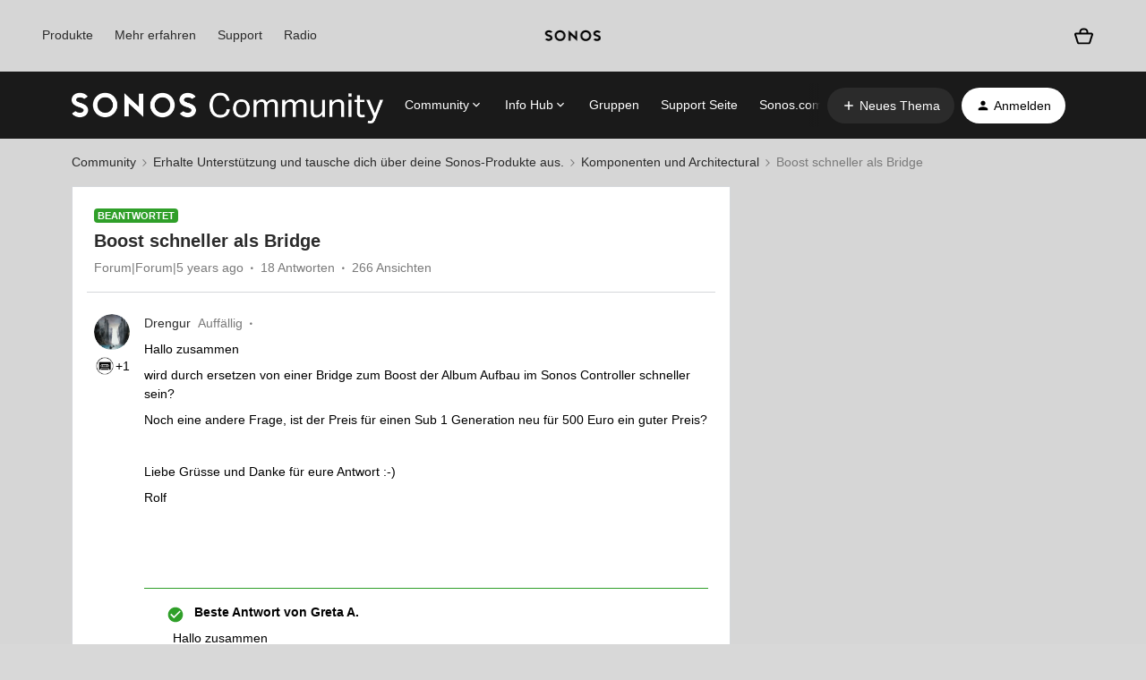

--- FILE ---
content_type: text/html; charset=UTF-8
request_url: https://de.community.sonos.com/komponenten-und-architectural-223402/boost-schneller-als-bridge-6751105?sort=dateline.desc
body_size: 52647
content:
<!DOCTYPE html>
<html lang="de">
<head>
                        <meta name="robots" content="index, follow" />
                    <!-- Google Tag Manager -->
<script>(function(w,d,s,l,i){w[l]=w[l]||[];w[l].push({'gtm.start':
new Date().getTime(),event:'gtm.js'});var f=d.getElementsByTagName(s)[0],
j=d.createElement(s),dl=l!='dataLayer'?'&l='+l:'';j.async=true;j.src=
'https://www.googletagmanager.com/gtm.js?id='+i+dl;f.parentNode.insertBefore(j,f);
})(window,document,'script','dataLayer','GTM-WNQ2B4');</script>
<!-- End Google Tag Manager -->

<!-- Google Tag Manager -->

<script>(function(w,d,s,l,i){w[l]=w[l]||[];w[l].push({'gtm.start': new Date().getTime(),event:'gtm.js'});var f=d.getElementsByTagName(s)[0], j=d.createElement(s),dl=l!='dataLayer'?'&l='+l:'';j.async=true;j.src= 'https://www.googletagmanager.com/gtm.js?id='+i+dl;f.parentNode.insertBefore(j,f); })(window,document,'script','dataLayer','GTM-NKHFP9T');</script>

<!-- End Google Tag Manager -->

<!-- SSI -->
<style>
  .ssi-header,
  .Template-brand-footer.full-width,
  .js-tertiary-extras,
  .buying-controls-wrapper,
  .optanon-toggle-display.disp-inline-block {
    display:none;
  }
  .sonosSsi {
    z-index: 9999999;
    position: relative;
  }
  .sonosSsi .slider {
    position: static; 
    cursor: ew-resize;
    top: auto;
    left: auto;
    right: auto;
    bottom: auto;
    background-color: rgba(0, 0, 0, 0);
    -webkit-transition: 0s;
    transition: 0s;
    border-radius: 0;
  }
  .sonosSsi .slider:before {
    width: 0;
    height: 0;
    display: none;
  }
</style>
<link rel="stylesheet" href="https://use.typekit.net/znf0vfz.css">
<link href="https://www.sonos.com/cdn_static/on/demandware.static/Sites-Sonos_US-Site/-/en_US/build/css/v2/external.css" rel="stylesheet" type="text/css" />
<!-- SSI -->
    
        

<meta charset="UTF-8" />
<meta name="viewport" content="width=device-width, initial-scale=1.0" />
<meta name="format-detection" content="telephone=no">
<meta name="HandheldFriendly" content="true" />
<meta http-equiv="X-UA-Compatible" content="ie=edge"><script type="text/javascript">(window.NREUM||(NREUM={})).init={ajax:{deny_list:["bam.nr-data.net"]},feature_flags:["soft_nav"]};(window.NREUM||(NREUM={})).loader_config={licenseKey:"5364be9000",applicationID:"99402921",browserID:"99403055"};;/*! For license information please see nr-loader-rum-1.306.0.min.js.LICENSE.txt */
(()=>{var e,t,r={122:(e,t,r)=>{"use strict";r.d(t,{a:()=>i});var n=r(944);function i(e,t){try{if(!e||"object"!=typeof e)return(0,n.R)(3);if(!t||"object"!=typeof t)return(0,n.R)(4);const r=Object.create(Object.getPrototypeOf(t),Object.getOwnPropertyDescriptors(t)),a=0===Object.keys(r).length?e:r;for(let o in a)if(void 0!==e[o])try{if(null===e[o]){r[o]=null;continue}Array.isArray(e[o])&&Array.isArray(t[o])?r[o]=Array.from(new Set([...e[o],...t[o]])):"object"==typeof e[o]&&"object"==typeof t[o]?r[o]=i(e[o],t[o]):r[o]=e[o]}catch(e){r[o]||(0,n.R)(1,e)}return r}catch(e){(0,n.R)(2,e)}}},154:(e,t,r)=>{"use strict";r.d(t,{OF:()=>c,RI:()=>i,WN:()=>u,bv:()=>a,eN:()=>l,gm:()=>o,mw:()=>s,sb:()=>d});var n=r(863);const i="undefined"!=typeof window&&!!window.document,a="undefined"!=typeof WorkerGlobalScope&&("undefined"!=typeof self&&self instanceof WorkerGlobalScope&&self.navigator instanceof WorkerNavigator||"undefined"!=typeof globalThis&&globalThis instanceof WorkerGlobalScope&&globalThis.navigator instanceof WorkerNavigator),o=i?window:"undefined"!=typeof WorkerGlobalScope&&("undefined"!=typeof self&&self instanceof WorkerGlobalScope&&self||"undefined"!=typeof globalThis&&globalThis instanceof WorkerGlobalScope&&globalThis),s=Boolean("hidden"===o?.document?.visibilityState),c=/iPad|iPhone|iPod/.test(o.navigator?.userAgent),d=c&&"undefined"==typeof SharedWorker,u=((()=>{const e=o.navigator?.userAgent?.match(/Firefox[/\s](\d+\.\d+)/);Array.isArray(e)&&e.length>=2&&e[1]})(),Date.now()-(0,n.t)()),l=()=>"undefined"!=typeof PerformanceNavigationTiming&&o?.performance?.getEntriesByType("navigation")?.[0]?.responseStart},163:(e,t,r)=>{"use strict";r.d(t,{j:()=>E});var n=r(384),i=r(741);var a=r(555);r(860).K7.genericEvents;const o="experimental.resources",s="register",c=e=>{if(!e||"string"!=typeof e)return!1;try{document.createDocumentFragment().querySelector(e)}catch{return!1}return!0};var d=r(614),u=r(944),l=r(122);const f="[data-nr-mask]",g=e=>(0,l.a)(e,(()=>{const e={feature_flags:[],experimental:{allow_registered_children:!1,resources:!1},mask_selector:"*",block_selector:"[data-nr-block]",mask_input_options:{color:!1,date:!1,"datetime-local":!1,email:!1,month:!1,number:!1,range:!1,search:!1,tel:!1,text:!1,time:!1,url:!1,week:!1,textarea:!1,select:!1,password:!0}};return{ajax:{deny_list:void 0,block_internal:!0,enabled:!0,autoStart:!0},api:{get allow_registered_children(){return e.feature_flags.includes(s)||e.experimental.allow_registered_children},set allow_registered_children(t){e.experimental.allow_registered_children=t},duplicate_registered_data:!1},browser_consent_mode:{enabled:!1},distributed_tracing:{enabled:void 0,exclude_newrelic_header:void 0,cors_use_newrelic_header:void 0,cors_use_tracecontext_headers:void 0,allowed_origins:void 0},get feature_flags(){return e.feature_flags},set feature_flags(t){e.feature_flags=t},generic_events:{enabled:!0,autoStart:!0},harvest:{interval:30},jserrors:{enabled:!0,autoStart:!0},logging:{enabled:!0,autoStart:!0},metrics:{enabled:!0,autoStart:!0},obfuscate:void 0,page_action:{enabled:!0},page_view_event:{enabled:!0,autoStart:!0},page_view_timing:{enabled:!0,autoStart:!0},performance:{capture_marks:!1,capture_measures:!1,capture_detail:!0,resources:{get enabled(){return e.feature_flags.includes(o)||e.experimental.resources},set enabled(t){e.experimental.resources=t},asset_types:[],first_party_domains:[],ignore_newrelic:!0}},privacy:{cookies_enabled:!0},proxy:{assets:void 0,beacon:void 0},session:{expiresMs:d.wk,inactiveMs:d.BB},session_replay:{autoStart:!0,enabled:!1,preload:!1,sampling_rate:10,error_sampling_rate:100,collect_fonts:!1,inline_images:!1,fix_stylesheets:!0,mask_all_inputs:!0,get mask_text_selector(){return e.mask_selector},set mask_text_selector(t){c(t)?e.mask_selector="".concat(t,",").concat(f):""===t||null===t?e.mask_selector=f:(0,u.R)(5,t)},get block_class(){return"nr-block"},get ignore_class(){return"nr-ignore"},get mask_text_class(){return"nr-mask"},get block_selector(){return e.block_selector},set block_selector(t){c(t)?e.block_selector+=",".concat(t):""!==t&&(0,u.R)(6,t)},get mask_input_options(){return e.mask_input_options},set mask_input_options(t){t&&"object"==typeof t?e.mask_input_options={...t,password:!0}:(0,u.R)(7,t)}},session_trace:{enabled:!0,autoStart:!0},soft_navigations:{enabled:!0,autoStart:!0},spa:{enabled:!0,autoStart:!0},ssl:void 0,user_actions:{enabled:!0,elementAttributes:["id","className","tagName","type"]}}})());var p=r(154),m=r(324);let h=0;const v={buildEnv:m.F3,distMethod:m.Xs,version:m.xv,originTime:p.WN},b={consented:!1},y={appMetadata:{},get consented(){return this.session?.state?.consent||b.consented},set consented(e){b.consented=e},customTransaction:void 0,denyList:void 0,disabled:!1,harvester:void 0,isolatedBacklog:!1,isRecording:!1,loaderType:void 0,maxBytes:3e4,obfuscator:void 0,onerror:void 0,ptid:void 0,releaseIds:{},session:void 0,timeKeeper:void 0,registeredEntities:[],jsAttributesMetadata:{bytes:0},get harvestCount(){return++h}},_=e=>{const t=(0,l.a)(e,y),r=Object.keys(v).reduce((e,t)=>(e[t]={value:v[t],writable:!1,configurable:!0,enumerable:!0},e),{});return Object.defineProperties(t,r)};var w=r(701);const x=e=>{const t=e.startsWith("http");e+="/",r.p=t?e:"https://"+e};var S=r(836),k=r(241);const R={accountID:void 0,trustKey:void 0,agentID:void 0,licenseKey:void 0,applicationID:void 0,xpid:void 0},A=e=>(0,l.a)(e,R),T=new Set;function E(e,t={},r,o){let{init:s,info:c,loader_config:d,runtime:u={},exposed:l=!0}=t;if(!c){const e=(0,n.pV)();s=e.init,c=e.info,d=e.loader_config}e.init=g(s||{}),e.loader_config=A(d||{}),c.jsAttributes??={},p.bv&&(c.jsAttributes.isWorker=!0),e.info=(0,a.D)(c);const f=e.init,m=[c.beacon,c.errorBeacon];T.has(e.agentIdentifier)||(f.proxy.assets&&(x(f.proxy.assets),m.push(f.proxy.assets)),f.proxy.beacon&&m.push(f.proxy.beacon),e.beacons=[...m],function(e){const t=(0,n.pV)();Object.getOwnPropertyNames(i.W.prototype).forEach(r=>{const n=i.W.prototype[r];if("function"!=typeof n||"constructor"===n)return;let a=t[r];e[r]&&!1!==e.exposed&&"micro-agent"!==e.runtime?.loaderType&&(t[r]=(...t)=>{const n=e[r](...t);return a?a(...t):n})})}(e),(0,n.US)("activatedFeatures",w.B),e.runSoftNavOverSpa&&=!0===f.soft_navigations.enabled&&f.feature_flags.includes("soft_nav")),u.denyList=[...f.ajax.deny_list||[],...f.ajax.block_internal?m:[]],u.ptid=e.agentIdentifier,u.loaderType=r,e.runtime=_(u),T.has(e.agentIdentifier)||(e.ee=S.ee.get(e.agentIdentifier),e.exposed=l,(0,k.W)({agentIdentifier:e.agentIdentifier,drained:!!w.B?.[e.agentIdentifier],type:"lifecycle",name:"initialize",feature:void 0,data:e.config})),T.add(e.agentIdentifier)}},234:(e,t,r)=>{"use strict";r.d(t,{W:()=>a});var n=r(836),i=r(687);class a{constructor(e,t){this.agentIdentifier=e,this.ee=n.ee.get(e),this.featureName=t,this.blocked=!1}deregisterDrain(){(0,i.x3)(this.agentIdentifier,this.featureName)}}},241:(e,t,r)=>{"use strict";r.d(t,{W:()=>a});var n=r(154);const i="newrelic";function a(e={}){try{n.gm.dispatchEvent(new CustomEvent(i,{detail:e}))}catch(e){}}},261:(e,t,r)=>{"use strict";r.d(t,{$9:()=>d,BL:()=>s,CH:()=>g,Dl:()=>_,Fw:()=>y,PA:()=>h,Pl:()=>n,Pv:()=>k,Tb:()=>l,U2:()=>a,V1:()=>S,Wb:()=>x,bt:()=>b,cD:()=>v,d3:()=>w,dT:()=>c,eY:()=>p,fF:()=>f,hG:()=>i,k6:()=>o,nb:()=>m,o5:()=>u});const n="api-",i="addPageAction",a="addToTrace",o="addRelease",s="finished",c="interaction",d="log",u="noticeError",l="pauseReplay",f="recordCustomEvent",g="recordReplay",p="register",m="setApplicationVersion",h="setCurrentRouteName",v="setCustomAttribute",b="setErrorHandler",y="setPageViewName",_="setUserId",w="start",x="wrapLogger",S="measure",k="consent"},289:(e,t,r)=>{"use strict";r.d(t,{GG:()=>o,Qr:()=>c,sB:()=>s});var n=r(878),i=r(389);function a(){return"undefined"==typeof document||"complete"===document.readyState}function o(e,t){if(a())return e();const r=(0,i.J)(e),o=setInterval(()=>{a()&&(clearInterval(o),r())},500);(0,n.sp)("load",r,t)}function s(e){if(a())return e();(0,n.DD)("DOMContentLoaded",e)}function c(e){if(a())return e();(0,n.sp)("popstate",e)}},324:(e,t,r)=>{"use strict";r.d(t,{F3:()=>i,Xs:()=>a,xv:()=>n});const n="1.306.0",i="PROD",a="CDN"},374:(e,t,r)=>{r.nc=(()=>{try{return document?.currentScript?.nonce}catch(e){}return""})()},384:(e,t,r)=>{"use strict";r.d(t,{NT:()=>o,US:()=>u,Zm:()=>s,bQ:()=>d,dV:()=>c,pV:()=>l});var n=r(154),i=r(863),a=r(910);const o={beacon:"bam.nr-data.net",errorBeacon:"bam.nr-data.net"};function s(){return n.gm.NREUM||(n.gm.NREUM={}),void 0===n.gm.newrelic&&(n.gm.newrelic=n.gm.NREUM),n.gm.NREUM}function c(){let e=s();return e.o||(e.o={ST:n.gm.setTimeout,SI:n.gm.setImmediate||n.gm.setInterval,CT:n.gm.clearTimeout,XHR:n.gm.XMLHttpRequest,REQ:n.gm.Request,EV:n.gm.Event,PR:n.gm.Promise,MO:n.gm.MutationObserver,FETCH:n.gm.fetch,WS:n.gm.WebSocket},(0,a.i)(...Object.values(e.o))),e}function d(e,t){let r=s();r.initializedAgents??={},t.initializedAt={ms:(0,i.t)(),date:new Date},r.initializedAgents[e]=t}function u(e,t){s()[e]=t}function l(){return function(){let e=s();const t=e.info||{};e.info={beacon:o.beacon,errorBeacon:o.errorBeacon,...t}}(),function(){let e=s();const t=e.init||{};e.init={...t}}(),c(),function(){let e=s();const t=e.loader_config||{};e.loader_config={...t}}(),s()}},389:(e,t,r)=>{"use strict";function n(e,t=500,r={}){const n=r?.leading||!1;let i;return(...r)=>{n&&void 0===i&&(e.apply(this,r),i=setTimeout(()=>{i=clearTimeout(i)},t)),n||(clearTimeout(i),i=setTimeout(()=>{e.apply(this,r)},t))}}function i(e){let t=!1;return(...r)=>{t||(t=!0,e.apply(this,r))}}r.d(t,{J:()=>i,s:()=>n})},555:(e,t,r)=>{"use strict";r.d(t,{D:()=>s,f:()=>o});var n=r(384),i=r(122);const a={beacon:n.NT.beacon,errorBeacon:n.NT.errorBeacon,licenseKey:void 0,applicationID:void 0,sa:void 0,queueTime:void 0,applicationTime:void 0,ttGuid:void 0,user:void 0,account:void 0,product:void 0,extra:void 0,jsAttributes:{},userAttributes:void 0,atts:void 0,transactionName:void 0,tNamePlain:void 0};function o(e){try{return!!e.licenseKey&&!!e.errorBeacon&&!!e.applicationID}catch(e){return!1}}const s=e=>(0,i.a)(e,a)},566:(e,t,r)=>{"use strict";r.d(t,{LA:()=>s,bz:()=>o});var n=r(154);const i="xxxxxxxx-xxxx-4xxx-yxxx-xxxxxxxxxxxx";function a(e,t){return e?15&e[t]:16*Math.random()|0}function o(){const e=n.gm?.crypto||n.gm?.msCrypto;let t,r=0;return e&&e.getRandomValues&&(t=e.getRandomValues(new Uint8Array(30))),i.split("").map(e=>"x"===e?a(t,r++).toString(16):"y"===e?(3&a()|8).toString(16):e).join("")}function s(e){const t=n.gm?.crypto||n.gm?.msCrypto;let r,i=0;t&&t.getRandomValues&&(r=t.getRandomValues(new Uint8Array(e)));const o=[];for(var s=0;s<e;s++)o.push(a(r,i++).toString(16));return o.join("")}},606:(e,t,r)=>{"use strict";r.d(t,{i:()=>a});var n=r(908);a.on=o;var i=a.handlers={};function a(e,t,r,a){o(a||n.d,i,e,t,r)}function o(e,t,r,i,a){a||(a="feature"),e||(e=n.d);var o=t[a]=t[a]||{};(o[r]=o[r]||[]).push([e,i])}},607:(e,t,r)=>{"use strict";r.d(t,{W:()=>n});const n=(0,r(566).bz)()},614:(e,t,r)=>{"use strict";r.d(t,{BB:()=>o,H3:()=>n,g:()=>d,iL:()=>c,tS:()=>s,uh:()=>i,wk:()=>a});const n="NRBA",i="SESSION",a=144e5,o=18e5,s={STARTED:"session-started",PAUSE:"session-pause",RESET:"session-reset",RESUME:"session-resume",UPDATE:"session-update"},c={SAME_TAB:"same-tab",CROSS_TAB:"cross-tab"},d={OFF:0,FULL:1,ERROR:2}},630:(e,t,r)=>{"use strict";r.d(t,{T:()=>n});const n=r(860).K7.pageViewEvent},646:(e,t,r)=>{"use strict";r.d(t,{y:()=>n});class n{constructor(e){this.contextId=e}}},687:(e,t,r)=>{"use strict";r.d(t,{Ak:()=>d,Ze:()=>f,x3:()=>u});var n=r(241),i=r(836),a=r(606),o=r(860),s=r(646);const c={};function d(e,t){const r={staged:!1,priority:o.P3[t]||0};l(e),c[e].get(t)||c[e].set(t,r)}function u(e,t){e&&c[e]&&(c[e].get(t)&&c[e].delete(t),p(e,t,!1),c[e].size&&g(e))}function l(e){if(!e)throw new Error("agentIdentifier required");c[e]||(c[e]=new Map)}function f(e="",t="feature",r=!1){if(l(e),!e||!c[e].get(t)||r)return p(e,t);c[e].get(t).staged=!0,g(e)}function g(e){const t=Array.from(c[e]);t.every(([e,t])=>t.staged)&&(t.sort((e,t)=>e[1].priority-t[1].priority),t.forEach(([t])=>{c[e].delete(t),p(e,t)}))}function p(e,t,r=!0){const o=e?i.ee.get(e):i.ee,c=a.i.handlers;if(!o.aborted&&o.backlog&&c){if((0,n.W)({agentIdentifier:e,type:"lifecycle",name:"drain",feature:t}),r){const e=o.backlog[t],r=c[t];if(r){for(let t=0;e&&t<e.length;++t)m(e[t],r);Object.entries(r).forEach(([e,t])=>{Object.values(t||{}).forEach(t=>{t[0]?.on&&t[0]?.context()instanceof s.y&&t[0].on(e,t[1])})})}}o.isolatedBacklog||delete c[t],o.backlog[t]=null,o.emit("drain-"+t,[])}}function m(e,t){var r=e[1];Object.values(t[r]||{}).forEach(t=>{var r=e[0];if(t[0]===r){var n=t[1],i=e[3],a=e[2];n.apply(i,a)}})}},699:(e,t,r)=>{"use strict";r.d(t,{It:()=>a,KC:()=>s,No:()=>i,qh:()=>o});var n=r(860);const i=16e3,a=1e6,o="SESSION_ERROR",s={[n.K7.logging]:!0,[n.K7.genericEvents]:!1,[n.K7.jserrors]:!1,[n.K7.ajax]:!1}},701:(e,t,r)=>{"use strict";r.d(t,{B:()=>a,t:()=>o});var n=r(241);const i=new Set,a={};function o(e,t){const r=t.agentIdentifier;a[r]??={},e&&"object"==typeof e&&(i.has(r)||(t.ee.emit("rumresp",[e]),a[r]=e,i.add(r),(0,n.W)({agentIdentifier:r,loaded:!0,drained:!0,type:"lifecycle",name:"load",feature:void 0,data:e})))}},741:(e,t,r)=>{"use strict";r.d(t,{W:()=>a});var n=r(944),i=r(261);class a{#e(e,...t){if(this[e]!==a.prototype[e])return this[e](...t);(0,n.R)(35,e)}addPageAction(e,t){return this.#e(i.hG,e,t)}register(e){return this.#e(i.eY,e)}recordCustomEvent(e,t){return this.#e(i.fF,e,t)}setPageViewName(e,t){return this.#e(i.Fw,e,t)}setCustomAttribute(e,t,r){return this.#e(i.cD,e,t,r)}noticeError(e,t){return this.#e(i.o5,e,t)}setUserId(e){return this.#e(i.Dl,e)}setApplicationVersion(e){return this.#e(i.nb,e)}setErrorHandler(e){return this.#e(i.bt,e)}addRelease(e,t){return this.#e(i.k6,e,t)}log(e,t){return this.#e(i.$9,e,t)}start(){return this.#e(i.d3)}finished(e){return this.#e(i.BL,e)}recordReplay(){return this.#e(i.CH)}pauseReplay(){return this.#e(i.Tb)}addToTrace(e){return this.#e(i.U2,e)}setCurrentRouteName(e){return this.#e(i.PA,e)}interaction(e){return this.#e(i.dT,e)}wrapLogger(e,t,r){return this.#e(i.Wb,e,t,r)}measure(e,t){return this.#e(i.V1,e,t)}consent(e){return this.#e(i.Pv,e)}}},782:(e,t,r)=>{"use strict";r.d(t,{T:()=>n});const n=r(860).K7.pageViewTiming},836:(e,t,r)=>{"use strict";r.d(t,{P:()=>s,ee:()=>c});var n=r(384),i=r(990),a=r(646),o=r(607);const s="nr@context:".concat(o.W),c=function e(t,r){var n={},o={},u={},l=!1;try{l=16===r.length&&d.initializedAgents?.[r]?.runtime.isolatedBacklog}catch(e){}var f={on:p,addEventListener:p,removeEventListener:function(e,t){var r=n[e];if(!r)return;for(var i=0;i<r.length;i++)r[i]===t&&r.splice(i,1)},emit:function(e,r,n,i,a){!1!==a&&(a=!0);if(c.aborted&&!i)return;t&&a&&t.emit(e,r,n);var s=g(n);m(e).forEach(e=>{e.apply(s,r)});var d=v()[o[e]];d&&d.push([f,e,r,s]);return s},get:h,listeners:m,context:g,buffer:function(e,t){const r=v();if(t=t||"feature",f.aborted)return;Object.entries(e||{}).forEach(([e,n])=>{o[n]=t,t in r||(r[t]=[])})},abort:function(){f._aborted=!0,Object.keys(f.backlog).forEach(e=>{delete f.backlog[e]})},isBuffering:function(e){return!!v()[o[e]]},debugId:r,backlog:l?{}:t&&"object"==typeof t.backlog?t.backlog:{},isolatedBacklog:l};return Object.defineProperty(f,"aborted",{get:()=>{let e=f._aborted||!1;return e||(t&&(e=t.aborted),e)}}),f;function g(e){return e&&e instanceof a.y?e:e?(0,i.I)(e,s,()=>new a.y(s)):new a.y(s)}function p(e,t){n[e]=m(e).concat(t)}function m(e){return n[e]||[]}function h(t){return u[t]=u[t]||e(f,t)}function v(){return f.backlog}}(void 0,"globalEE"),d=(0,n.Zm)();d.ee||(d.ee=c)},843:(e,t,r)=>{"use strict";r.d(t,{G:()=>a,u:()=>i});var n=r(878);function i(e,t=!1,r,i){(0,n.DD)("visibilitychange",function(){if(t)return void("hidden"===document.visibilityState&&e());e(document.visibilityState)},r,i)}function a(e,t,r){(0,n.sp)("pagehide",e,t,r)}},860:(e,t,r)=>{"use strict";r.d(t,{$J:()=>u,K7:()=>c,P3:()=>d,XX:()=>i,Yy:()=>s,df:()=>a,qY:()=>n,v4:()=>o});const n="events",i="jserrors",a="browser/blobs",o="rum",s="browser/logs",c={ajax:"ajax",genericEvents:"generic_events",jserrors:i,logging:"logging",metrics:"metrics",pageAction:"page_action",pageViewEvent:"page_view_event",pageViewTiming:"page_view_timing",sessionReplay:"session_replay",sessionTrace:"session_trace",softNav:"soft_navigations",spa:"spa"},d={[c.pageViewEvent]:1,[c.pageViewTiming]:2,[c.metrics]:3,[c.jserrors]:4,[c.spa]:5,[c.ajax]:6,[c.sessionTrace]:7,[c.softNav]:8,[c.sessionReplay]:9,[c.logging]:10,[c.genericEvents]:11},u={[c.pageViewEvent]:o,[c.pageViewTiming]:n,[c.ajax]:n,[c.spa]:n,[c.softNav]:n,[c.metrics]:i,[c.jserrors]:i,[c.sessionTrace]:a,[c.sessionReplay]:a,[c.logging]:s,[c.genericEvents]:"ins"}},863:(e,t,r)=>{"use strict";function n(){return Math.floor(performance.now())}r.d(t,{t:()=>n})},878:(e,t,r)=>{"use strict";function n(e,t){return{capture:e,passive:!1,signal:t}}function i(e,t,r=!1,i){window.addEventListener(e,t,n(r,i))}function a(e,t,r=!1,i){document.addEventListener(e,t,n(r,i))}r.d(t,{DD:()=>a,jT:()=>n,sp:()=>i})},908:(e,t,r)=>{"use strict";r.d(t,{d:()=>n,p:()=>i});var n=r(836).ee.get("handle");function i(e,t,r,i,a){a?(a.buffer([e],i),a.emit(e,t,r)):(n.buffer([e],i),n.emit(e,t,r))}},910:(e,t,r)=>{"use strict";r.d(t,{i:()=>a});var n=r(944);const i=new Map;function a(...e){return e.every(e=>{if(i.has(e))return i.get(e);const t="function"==typeof e?e.toString():"",r=t.includes("[native code]"),a=t.includes("nrWrapper");return r||a||(0,n.R)(64,e?.name||t),i.set(e,r),r})}},944:(e,t,r)=>{"use strict";r.d(t,{R:()=>i});var n=r(241);function i(e,t){"function"==typeof console.debug&&(console.debug("New Relic Warning: https://github.com/newrelic/newrelic-browser-agent/blob/main/docs/warning-codes.md#".concat(e),t),(0,n.W)({agentIdentifier:null,drained:null,type:"data",name:"warn",feature:"warn",data:{code:e,secondary:t}}))}},969:(e,t,r)=>{"use strict";r.d(t,{TZ:()=>n,XG:()=>s,rs:()=>i,xV:()=>o,z_:()=>a});const n=r(860).K7.metrics,i="sm",a="cm",o="storeSupportabilityMetrics",s="storeEventMetrics"},990:(e,t,r)=>{"use strict";r.d(t,{I:()=>i});var n=Object.prototype.hasOwnProperty;function i(e,t,r){if(n.call(e,t))return e[t];var i=r();if(Object.defineProperty&&Object.keys)try{return Object.defineProperty(e,t,{value:i,writable:!0,enumerable:!1}),i}catch(e){}return e[t]=i,i}}},n={};function i(e){var t=n[e];if(void 0!==t)return t.exports;var a=n[e]={exports:{}};return r[e](a,a.exports,i),a.exports}i.m=r,i.d=(e,t)=>{for(var r in t)i.o(t,r)&&!i.o(e,r)&&Object.defineProperty(e,r,{enumerable:!0,get:t[r]})},i.f={},i.e=e=>Promise.all(Object.keys(i.f).reduce((t,r)=>(i.f[r](e,t),t),[])),i.u=e=>"nr-rum-1.306.0.min.js",i.o=(e,t)=>Object.prototype.hasOwnProperty.call(e,t),e={},t="NRBA-1.306.0.PROD:",i.l=(r,n,a,o)=>{if(e[r])e[r].push(n);else{var s,c;if(void 0!==a)for(var d=document.getElementsByTagName("script"),u=0;u<d.length;u++){var l=d[u];if(l.getAttribute("src")==r||l.getAttribute("data-webpack")==t+a){s=l;break}}if(!s){c=!0;var f={296:"sha512-XHJAyYwsxAD4jnOFenBf2aq49/pv28jKOJKs7YGQhagYYI2Zk8nHflZPdd7WiilkmEkgIZQEFX4f1AJMoyzKwA=="};(s=document.createElement("script")).charset="utf-8",i.nc&&s.setAttribute("nonce",i.nc),s.setAttribute("data-webpack",t+a),s.src=r,0!==s.src.indexOf(window.location.origin+"/")&&(s.crossOrigin="anonymous"),f[o]&&(s.integrity=f[o])}e[r]=[n];var g=(t,n)=>{s.onerror=s.onload=null,clearTimeout(p);var i=e[r];if(delete e[r],s.parentNode&&s.parentNode.removeChild(s),i&&i.forEach(e=>e(n)),t)return t(n)},p=setTimeout(g.bind(null,void 0,{type:"timeout",target:s}),12e4);s.onerror=g.bind(null,s.onerror),s.onload=g.bind(null,s.onload),c&&document.head.appendChild(s)}},i.r=e=>{"undefined"!=typeof Symbol&&Symbol.toStringTag&&Object.defineProperty(e,Symbol.toStringTag,{value:"Module"}),Object.defineProperty(e,"__esModule",{value:!0})},i.p="https://js-agent.newrelic.com/",(()=>{var e={374:0,840:0};i.f.j=(t,r)=>{var n=i.o(e,t)?e[t]:void 0;if(0!==n)if(n)r.push(n[2]);else{var a=new Promise((r,i)=>n=e[t]=[r,i]);r.push(n[2]=a);var o=i.p+i.u(t),s=new Error;i.l(o,r=>{if(i.o(e,t)&&(0!==(n=e[t])&&(e[t]=void 0),n)){var a=r&&("load"===r.type?"missing":r.type),o=r&&r.target&&r.target.src;s.message="Loading chunk "+t+" failed: ("+a+": "+o+")",s.name="ChunkLoadError",s.type=a,s.request=o,n[1](s)}},"chunk-"+t,t)}};var t=(t,r)=>{var n,a,[o,s,c]=r,d=0;if(o.some(t=>0!==e[t])){for(n in s)i.o(s,n)&&(i.m[n]=s[n]);if(c)c(i)}for(t&&t(r);d<o.length;d++)a=o[d],i.o(e,a)&&e[a]&&e[a][0](),e[a]=0},r=self["webpackChunk:NRBA-1.306.0.PROD"]=self["webpackChunk:NRBA-1.306.0.PROD"]||[];r.forEach(t.bind(null,0)),r.push=t.bind(null,r.push.bind(r))})(),(()=>{"use strict";i(374);var e=i(566),t=i(741);class r extends t.W{agentIdentifier=(0,e.LA)(16)}var n=i(860);const a=Object.values(n.K7);var o=i(163);var s=i(908),c=i(863),d=i(261),u=i(241),l=i(944),f=i(701),g=i(969);function p(e,t,i,a){const o=a||i;!o||o[e]&&o[e]!==r.prototype[e]||(o[e]=function(){(0,s.p)(g.xV,["API/"+e+"/called"],void 0,n.K7.metrics,i.ee),(0,u.W)({agentIdentifier:i.agentIdentifier,drained:!!f.B?.[i.agentIdentifier],type:"data",name:"api",feature:d.Pl+e,data:{}});try{return t.apply(this,arguments)}catch(e){(0,l.R)(23,e)}})}function m(e,t,r,n,i){const a=e.info;null===r?delete a.jsAttributes[t]:a.jsAttributes[t]=r,(i||null===r)&&(0,s.p)(d.Pl+n,[(0,c.t)(),t,r],void 0,"session",e.ee)}var h=i(687),v=i(234),b=i(289),y=i(154),_=i(384);const w=e=>y.RI&&!0===e?.privacy.cookies_enabled;function x(e){return!!(0,_.dV)().o.MO&&w(e)&&!0===e?.session_trace.enabled}var S=i(389),k=i(699);class R extends v.W{constructor(e,t){super(e.agentIdentifier,t),this.agentRef=e,this.abortHandler=void 0,this.featAggregate=void 0,this.loadedSuccessfully=void 0,this.onAggregateImported=new Promise(e=>{this.loadedSuccessfully=e}),this.deferred=Promise.resolve(),!1===e.init[this.featureName].autoStart?this.deferred=new Promise((t,r)=>{this.ee.on("manual-start-all",(0,S.J)(()=>{(0,h.Ak)(e.agentIdentifier,this.featureName),t()}))}):(0,h.Ak)(e.agentIdentifier,t)}importAggregator(e,t,r={}){if(this.featAggregate)return;const n=async()=>{let n;await this.deferred;try{if(w(e.init)){const{setupAgentSession:t}=await i.e(296).then(i.bind(i,305));n=t(e)}}catch(e){(0,l.R)(20,e),this.ee.emit("internal-error",[e]),(0,s.p)(k.qh,[e],void 0,this.featureName,this.ee)}try{if(!this.#t(this.featureName,n,e.init))return(0,h.Ze)(this.agentIdentifier,this.featureName),void this.loadedSuccessfully(!1);const{Aggregate:i}=await t();this.featAggregate=new i(e,r),e.runtime.harvester.initializedAggregates.push(this.featAggregate),this.loadedSuccessfully(!0)}catch(e){(0,l.R)(34,e),this.abortHandler?.(),(0,h.Ze)(this.agentIdentifier,this.featureName,!0),this.loadedSuccessfully(!1),this.ee&&this.ee.abort()}};y.RI?(0,b.GG)(()=>n(),!0):n()}#t(e,t,r){if(this.blocked)return!1;switch(e){case n.K7.sessionReplay:return x(r)&&!!t;case n.K7.sessionTrace:return!!t;default:return!0}}}var A=i(630),T=i(614);class E extends R{static featureName=A.T;constructor(e){var t;super(e,A.T),this.setupInspectionEvents(e.agentIdentifier),t=e,p(d.Fw,function(e,r){"string"==typeof e&&("/"!==e.charAt(0)&&(e="/"+e),t.runtime.customTransaction=(r||"http://custom.transaction")+e,(0,s.p)(d.Pl+d.Fw,[(0,c.t)()],void 0,void 0,t.ee))},t),this.importAggregator(e,()=>i.e(296).then(i.bind(i,943)))}setupInspectionEvents(e){const t=(t,r)=>{t&&(0,u.W)({agentIdentifier:e,timeStamp:t.timeStamp,loaded:"complete"===t.target.readyState,type:"window",name:r,data:t.target.location+""})};(0,b.sB)(e=>{t(e,"DOMContentLoaded")}),(0,b.GG)(e=>{t(e,"load")}),(0,b.Qr)(e=>{t(e,"navigate")}),this.ee.on(T.tS.UPDATE,(t,r)=>{(0,u.W)({agentIdentifier:e,type:"lifecycle",name:"session",data:r})})}}var N=i(843),I=i(782);class j extends R{static featureName=I.T;constructor(e){super(e,I.T),y.RI&&((0,N.u)(()=>(0,s.p)("docHidden",[(0,c.t)()],void 0,I.T,this.ee),!0),(0,N.G)(()=>(0,s.p)("winPagehide",[(0,c.t)()],void 0,I.T,this.ee)),this.importAggregator(e,()=>i.e(296).then(i.bind(i,117))))}}class P extends R{static featureName=g.TZ;constructor(e){super(e,g.TZ),y.RI&&document.addEventListener("securitypolicyviolation",e=>{(0,s.p)(g.xV,["Generic/CSPViolation/Detected"],void 0,this.featureName,this.ee)}),this.importAggregator(e,()=>i.e(296).then(i.bind(i,623)))}}new class extends r{constructor(e){var t;(super(),y.gm)?(this.features={},(0,_.bQ)(this.agentIdentifier,this),this.desiredFeatures=new Set(e.features||[]),this.desiredFeatures.add(E),this.runSoftNavOverSpa=[...this.desiredFeatures].some(e=>e.featureName===n.K7.softNav),(0,o.j)(this,e,e.loaderType||"agent"),t=this,p(d.cD,function(e,r,n=!1){if("string"==typeof e){if(["string","number","boolean"].includes(typeof r)||null===r)return m(t,e,r,d.cD,n);(0,l.R)(40,typeof r)}else(0,l.R)(39,typeof e)},t),function(e){p(d.Dl,function(t){if("string"==typeof t||null===t)return m(e,"enduser.id",t,d.Dl,!0);(0,l.R)(41,typeof t)},e)}(this),function(e){p(d.nb,function(t){if("string"==typeof t||null===t)return m(e,"application.version",t,d.nb,!1);(0,l.R)(42,typeof t)},e)}(this),function(e){p(d.d3,function(){e.ee.emit("manual-start-all")},e)}(this),function(e){p(d.Pv,function(t=!0){if("boolean"==typeof t){if((0,s.p)(d.Pl+d.Pv,[t],void 0,"session",e.ee),e.runtime.consented=t,t){const t=e.features.page_view_event;t.onAggregateImported.then(e=>{const r=t.featAggregate;e&&!r.sentRum&&r.sendRum()})}}else(0,l.R)(65,typeof t)},e)}(this),this.run()):(0,l.R)(21)}get config(){return{info:this.info,init:this.init,loader_config:this.loader_config,runtime:this.runtime}}get api(){return this}run(){try{const e=function(e){const t={};return a.forEach(r=>{t[r]=!!e[r]?.enabled}),t}(this.init),t=[...this.desiredFeatures];t.sort((e,t)=>n.P3[e.featureName]-n.P3[t.featureName]),t.forEach(t=>{if(!e[t.featureName]&&t.featureName!==n.K7.pageViewEvent)return;if(this.runSoftNavOverSpa&&t.featureName===n.K7.spa)return;if(!this.runSoftNavOverSpa&&t.featureName===n.K7.softNav)return;const r=function(e){switch(e){case n.K7.ajax:return[n.K7.jserrors];case n.K7.sessionTrace:return[n.K7.ajax,n.K7.pageViewEvent];case n.K7.sessionReplay:return[n.K7.sessionTrace];case n.K7.pageViewTiming:return[n.K7.pageViewEvent];default:return[]}}(t.featureName).filter(e=>!(e in this.features));r.length>0&&(0,l.R)(36,{targetFeature:t.featureName,missingDependencies:r}),this.features[t.featureName]=new t(this)})}catch(e){(0,l.R)(22,e);for(const e in this.features)this.features[e].abortHandler?.();const t=(0,_.Zm)();delete t.initializedAgents[this.agentIdentifier]?.features,delete this.sharedAggregator;return t.ee.get(this.agentIdentifier).abort(),!1}}}({features:[E,j,P],loaderType:"lite"})})()})();</script>

<link rel="shortcut icon" type="image/png" href="https://uploads-eu-west-1.insided.com/sonos-de/attachment/d6bca6b1-ff24-4a05-8728-706c1ae12fa8_thumb.png" />
<title>Boost schneller als Bridge | Sonos Community</title>
<meta name="description" content="Hallo zusammenwird durch ersetzen von einer Bridge zum Boost der Album Aufbau im Sonos Controller schneller sein?Noch eine andere Frage, ist der Preis f...">

<meta property="og:title" content="Boost schneller als Bridge | Sonos Community"/>
<meta property="og:type" content="article" />
<meta property="og:url" content="https://de.community.sonos.com/komponenten-und-architectural-223402/boost-schneller-als-bridge-6751105?sort=dateline.desc"/>
<meta property="og:description" content="Hallo zusammenwird durch ersetzen von einer Bridge zum Boost der Album Aufbau im Sonos Controller schneller sein?Noch eine andere Frage, ist der Preis für einen Sub 1 Generation neu für 500 Euro ein guter Preis? Liebe Grüsse und Danke für eure Antwort :-)Rolf  " />
<meta property="og:image" content="https://uploads-eu-west-1.insided.com/sonos-de/attachment/b6a8ae55-8d9b-4efa-b8e2-3122b642484c_thumb.png"/>
<meta property="og:image:secure_url" content="https://uploads-eu-west-1.insided.com/sonos-de/attachment/b6a8ae55-8d9b-4efa-b8e2-3122b642484c_thumb.png"/>
    <meta property="fb:app_id" content="1770119363242837"/>


    <link rel="canonical" href="https://de.community.sonos.com/komponenten-und-architectural-223402/boost-schneller-als-bridge-6751105" />

        
<style id="css-variables">@font-face{ font-family:Roboto; src:url(https://d2cn40jarzxub5.cloudfront.net/_fonts/fonts/roboto/bold/Roboto-Bold-webfont.eot); src:url(https://d2cn40jarzxub5.cloudfront.net/_fonts/fonts/roboto/bold/Roboto-Bold-webfont.eot#iefix) format("embedded-opentype"),url(https://d2cn40jarzxub5.cloudfront.net/_fonts/fonts/roboto/bold/Roboto-Bold-webfont.woff) format("woff"),url(https://d2cn40jarzxub5.cloudfront.net/_fonts/fonts/roboto/bold/Roboto-Bold-webfont.ttf) format("truetype"),url(https://d2cn40jarzxub5.cloudfront.net/_fonts/fonts/roboto/bold/Roboto-Bold-webfont.svg#2dumbregular) format("svg"); font-style:normal; font-weight:700 } @font-face{ font-family:Roboto; src:url(https://d2cn40jarzxub5.cloudfront.net/_fonts/fonts/roboto/bolditalic/Roboto-BoldItalic-webfont.eot); src:url(https://d2cn40jarzxub5.cloudfront.net/_fonts/fonts/roboto/bolditalic/Roboto-BoldItalic-webfont.eot#iefix) format("embedded-opentype"),url(https://d2cn40jarzxub5.cloudfront.net/_fonts/fonts/roboto/bolditalic/Roboto-BoldItalic-webfont.woff) format("woff"),url(https://d2cn40jarzxub5.cloudfront.net/_fonts/fonts/roboto/bolditalic/Roboto-BoldItalic-webfont.ttf) format("truetype"),url(https://d2cn40jarzxub5.cloudfront.net/_fonts/fonts/roboto/bolditalic/Roboto-BoldItalic-webfont.svg#2dumbregular) format("svg"); font-style:italic; font-weight:700 } @font-face{ font-family:Roboto; src:url(https://d2cn40jarzxub5.cloudfront.net/_fonts/fonts/fonts/roboto/italic/Roboto-Italic-webfont.eot); src:url(https://d2cn40jarzxub5.cloudfront.net/_fonts/fonts/fonts/roboto/italic/Roboto-Italic-webfont.eot#iefix) format("embedded-opentype"),url(https://d2cn40jarzxub5.cloudfront.net/_fonts/fonts/fonts/roboto/italic/Roboto-Italic-webfont.woff) format("woff"),url(https://d2cn40jarzxub5.cloudfront.net/_fonts/fonts/fonts/roboto/italic/Roboto-Italic-webfont.ttf) format("truetype"),url(https://d2cn40jarzxub5.cloudfront.net/_fonts/fonts/fonts/roboto/italic/Roboto-Italic-webfont.svg#2dumbregular) format("svg"); font-style:italic; font-weight:normal } @font-face{ font-family:Roboto; src:url(https://d2cn40jarzxub5.cloudfront.net/_fonts/fonts/roboto/light/Roboto-Light-webfont.eot); src:url(https://d2cn40jarzxub5.cloudfront.net/_fonts/fonts/roboto/light/Roboto-Light-webfont.eot#iefix) format("embedded-opentype"),url(https://d2cn40jarzxub5.cloudfront.net/_fonts/fonts/roboto/light/Roboto-Light-webfont.woff) format("woff"),url(https://d2cn40jarzxub5.cloudfront.net/_fonts/fonts/roboto/light/Roboto-Light-webfont.ttf) format("truetype"),url(https://d2cn40jarzxub5.cloudfront.net/_fonts/fonts/roboto/light/Roboto-Light-webfont.svg#2dumbregular) format("svg"); font-style:normal; font-weight:300 } @font-face{ font-family:Roboto; src:url(https://d2cn40jarzxub5.cloudfront.net/_fonts/fonts/roboto/medium/Roboto-Medium-webfont.eot); src:url(https://d2cn40jarzxub5.cloudfront.net/_fonts/fonts/roboto/medium/Roboto-Medium-webfont.eot#iefix) format("embedded-opentype"),url(https://d2cn40jarzxub5.cloudfront.net/_fonts/fonts/roboto/medium/Roboto-Medium-webfont.woff) format("woff"),url(https://d2cn40jarzxub5.cloudfront.net/_fonts/fonts/roboto/medium/Roboto-Medium-webfont.ttf) format("truetype"),url(https://d2cn40jarzxub5.cloudfront.net/_fonts/fonts/roboto/medium/Roboto-Medium-webfont.svg#2dumbregular) format("svg"); font-style:normal; font-weight:500 } @font-face{ font-family:Roboto; src:url(https://d2cn40jarzxub5.cloudfront.net/_fonts/fonts/roboto/mediumitalic/Roboto-MediumItalic-webfont.eot); src:url(https://d2cn40jarzxub5.cloudfront.net/_fonts/fonts/roboto/mediumitalic/Roboto-MediumItalic-webfont.eot#iefix) format("embedded-opentype"),url(https://d2cn40jarzxub5.cloudfront.net/_fonts/fonts/roboto/mediumitalic/Roboto-MediumItalic-webfont.woff) format("woff"),url(https://d2cn40jarzxub5.cloudfront.net/_fonts/fonts/roboto/mediumitalic/Roboto-MediumItalic-webfont.ttf) format("truetype"),url(https://d2cn40jarzxub5.cloudfront.net/_fonts/fonts/roboto/mediumitalic/Roboto-MediumItalic-webfont.svg#2dumbregular) format("svg"); font-style:italic; font-weight:500 } @font-face{ font-family:Roboto; src:url(https://d2cn40jarzxub5.cloudfront.net/_fonts/fonts/roboto/regular/Roboto-Regular-webfont.eot); src:url(https://d2cn40jarzxub5.cloudfront.net/_fonts/fonts/roboto/regular/Roboto-Regular-webfont.eot#iefix) format("embedded-opentype"),url(https://d2cn40jarzxub5.cloudfront.net/_fonts/fonts/roboto/regular/Roboto-Regular-webfont.woff) format("woff"),url(https://d2cn40jarzxub5.cloudfront.net/_fonts/fonts/roboto/regular/Roboto-Regular-webfont.ttf) format("truetype"),url(https://d2cn40jarzxub5.cloudfront.net/_fonts/fonts/roboto/regular/Roboto-Regular-webfont.svg#2dumbregular) format("svg"); font-style:normal; font-weight:normal } html {--borderradius-base: 4px;--config--main-border-base-color: #d5d7dbff;--config--main-button-base-font-color: #1a1a1a;--config--main-button-base-font-family: "Aktiv Grotesk", "Helvetica Neue", "Helvetica", Helvetica, Arial, sans-serif;--config--main-button-base-font-weight: 500;--config--main-button-base-radius: 3px;--config--main-button-base-texttransform: none;--config--main-color-alert: #ed5937ff;--config--main-color-brand: #2b2b2bff;--config--main-color-brand-secondary: #d8a158ff;--config--main-color-contrast: #2aaae1;--config--main-color-day: #f0f2f6;--config--main-color-day-dark: #ededed;--config--main-color-day-light: #fff;--config--main-color-disabled: #f6f8faff;--config--main-color-dusk: #a7aeb5;--config--main-color-dusk-dark: #616a73;--config--main-color-dusk-light: #d5d7db;--config--main-color-highlighted: #B0DFF3;--config--main-color-info: #ed5937ff;--config--main-color-night: #000000ff;--config--main-color-night-inverted: #f5f5f5;--config--main-color-night-light: #2b2b2b;--config--main-color-success: #2f9f29ff;--config--main-font-base-lineheight: 1.5;--config--main-font-base-stack: "Aktiv Grotesk", "Helvetica Neue", "Helvetica", Helvetica, Arial, sans-serif;--config--main-font-base-style: normal;--config--main-font-base-weight: normal;--config--main-font-secondary: "Aktiv Grotesk", "Helvetica Neue", "Helvetica", Helvetica, Arial, sans-serif;--config--main-fonts: @font-face{ font-family:Roboto; src:url(https://d2cn40jarzxub5.cloudfront.net/_fonts/fonts/roboto/bold/Roboto-Bold-webfont.eot); src:url(https://d2cn40jarzxub5.cloudfront.net/_fonts/fonts/roboto/bold/Roboto-Bold-webfont.eot#iefix) format("embedded-opentype"),url(https://d2cn40jarzxub5.cloudfront.net/_fonts/fonts/roboto/bold/Roboto-Bold-webfont.woff) format("woff"),url(https://d2cn40jarzxub5.cloudfront.net/_fonts/fonts/roboto/bold/Roboto-Bold-webfont.ttf) format("truetype"),url(https://d2cn40jarzxub5.cloudfront.net/_fonts/fonts/roboto/bold/Roboto-Bold-webfont.svg#2dumbregular) format("svg"); font-style:normal; font-weight:700 } @font-face{ font-family:Roboto; src:url(https://d2cn40jarzxub5.cloudfront.net/_fonts/fonts/roboto/bolditalic/Roboto-BoldItalic-webfont.eot); src:url(https://d2cn40jarzxub5.cloudfront.net/_fonts/fonts/roboto/bolditalic/Roboto-BoldItalic-webfont.eot#iefix) format("embedded-opentype"),url(https://d2cn40jarzxub5.cloudfront.net/_fonts/fonts/roboto/bolditalic/Roboto-BoldItalic-webfont.woff) format("woff"),url(https://d2cn40jarzxub5.cloudfront.net/_fonts/fonts/roboto/bolditalic/Roboto-BoldItalic-webfont.ttf) format("truetype"),url(https://d2cn40jarzxub5.cloudfront.net/_fonts/fonts/roboto/bolditalic/Roboto-BoldItalic-webfont.svg#2dumbregular) format("svg"); font-style:italic; font-weight:700 } @font-face{ font-family:Roboto; src:url(https://d2cn40jarzxub5.cloudfront.net/_fonts/fonts/fonts/roboto/italic/Roboto-Italic-webfont.eot); src:url(https://d2cn40jarzxub5.cloudfront.net/_fonts/fonts/fonts/roboto/italic/Roboto-Italic-webfont.eot#iefix) format("embedded-opentype"),url(https://d2cn40jarzxub5.cloudfront.net/_fonts/fonts/fonts/roboto/italic/Roboto-Italic-webfont.woff) format("woff"),url(https://d2cn40jarzxub5.cloudfront.net/_fonts/fonts/fonts/roboto/italic/Roboto-Italic-webfont.ttf) format("truetype"),url(https://d2cn40jarzxub5.cloudfront.net/_fonts/fonts/fonts/roboto/italic/Roboto-Italic-webfont.svg#2dumbregular) format("svg"); font-style:italic; font-weight:normal } @font-face{ font-family:Roboto; src:url(https://d2cn40jarzxub5.cloudfront.net/_fonts/fonts/roboto/light/Roboto-Light-webfont.eot); src:url(https://d2cn40jarzxub5.cloudfront.net/_fonts/fonts/roboto/light/Roboto-Light-webfont.eot#iefix) format("embedded-opentype"),url(https://d2cn40jarzxub5.cloudfront.net/_fonts/fonts/roboto/light/Roboto-Light-webfont.woff) format("woff"),url(https://d2cn40jarzxub5.cloudfront.net/_fonts/fonts/roboto/light/Roboto-Light-webfont.ttf) format("truetype"),url(https://d2cn40jarzxub5.cloudfront.net/_fonts/fonts/roboto/light/Roboto-Light-webfont.svg#2dumbregular) format("svg"); font-style:normal; font-weight:300 } @font-face{ font-family:Roboto; src:url(https://d2cn40jarzxub5.cloudfront.net/_fonts/fonts/roboto/medium/Roboto-Medium-webfont.eot); src:url(https://d2cn40jarzxub5.cloudfront.net/_fonts/fonts/roboto/medium/Roboto-Medium-webfont.eot#iefix) format("embedded-opentype"),url(https://d2cn40jarzxub5.cloudfront.net/_fonts/fonts/roboto/medium/Roboto-Medium-webfont.woff) format("woff"),url(https://d2cn40jarzxub5.cloudfront.net/_fonts/fonts/roboto/medium/Roboto-Medium-webfont.ttf) format("truetype"),url(https://d2cn40jarzxub5.cloudfront.net/_fonts/fonts/roboto/medium/Roboto-Medium-webfont.svg#2dumbregular) format("svg"); font-style:normal; font-weight:500 } @font-face{ font-family:Roboto; src:url(https://d2cn40jarzxub5.cloudfront.net/_fonts/fonts/roboto/mediumitalic/Roboto-MediumItalic-webfont.eot); src:url(https://d2cn40jarzxub5.cloudfront.net/_fonts/fonts/roboto/mediumitalic/Roboto-MediumItalic-webfont.eot#iefix) format("embedded-opentype"),url(https://d2cn40jarzxub5.cloudfront.net/_fonts/fonts/roboto/mediumitalic/Roboto-MediumItalic-webfont.woff) format("woff"),url(https://d2cn40jarzxub5.cloudfront.net/_fonts/fonts/roboto/mediumitalic/Roboto-MediumItalic-webfont.ttf) format("truetype"),url(https://d2cn40jarzxub5.cloudfront.net/_fonts/fonts/roboto/mediumitalic/Roboto-MediumItalic-webfont.svg#2dumbregular) format("svg"); font-style:italic; font-weight:500 } @font-face{ font-family:Roboto; src:url(https://d2cn40jarzxub5.cloudfront.net/_fonts/fonts/roboto/regular/Roboto-Regular-webfont.eot); src:url(https://d2cn40jarzxub5.cloudfront.net/_fonts/fonts/roboto/regular/Roboto-Regular-webfont.eot#iefix) format("embedded-opentype"),url(https://d2cn40jarzxub5.cloudfront.net/_fonts/fonts/roboto/regular/Roboto-Regular-webfont.woff) format("woff"),url(https://d2cn40jarzxub5.cloudfront.net/_fonts/fonts/roboto/regular/Roboto-Regular-webfont.ttf) format("truetype"),url(https://d2cn40jarzxub5.cloudfront.net/_fonts/fonts/roboto/regular/Roboto-Regular-webfont.svg#2dumbregular) format("svg"); font-style:normal; font-weight:normal };--config--main-header-font-weight: 600;--config-anchor-base-color: #2b2b2bff;--config-anchor-base-hover-color: #2b2b2bff;--config-avatar-notification-background-color: #2b2b2bff;--config-body-background-color: #d6d6d6ff;--config-body-wrapper-background-color: transparent;--config-body-wrapper-box-shadow: 0 0 0 transparent;--config-body-wrapper-max-width: 100%;--config-button-cancel-active-background-color: #bb4725;--config-button-cancel-active-border-color: #C53311;--config-button-cancel-active-color: #ffffff;--config-button-cancel-background-color: #bb4725;--config-button-cancel-border-color: #bb4725;--config-button-cancel-border-radius: 25px;--config-button-cancel-border-width: 0px;--config-button-cancel-box-shadow: 0 0 0 transparent;--config-button-cancel-color: #ffffff;--config-button-cancel-hover-background-color: rgba(187,71,37,0.85);--config-button-cancel-hover-border-color: #DD3913;--config-button-cancel-hover-color: #ffffff;--config-button-cta-active-background-color: #2b2b2b;--config-button-cta-active-border-color: #2b2b2b;--config-button-cta-active-border-width: 0px;--config-button-cta-active-box-shadow: 0 0 0 transparent;--config-button-cta-active-color: #ffffff;--config-button-cta-background-color: #2b2b2b;--config-button-cta-border-color: #2b2b2b;--config-button-cta-border-radius: 25px;--config-button-cta-border-width: 0px;--config-button-cta-box-shadow: 0 0 0 transparent;--config-button-cta-color: #ffffff;--config-button-cta-focus-background-color: #262626ff;--config-button-cta-focus-border-color: #1e1e1eff;--config-button-cta-focus-border-width: 0px;--config-button-cta-focus-color: #ffffff;--config-button-cta-hover-background-color: #000000;--config-button-cta-hover-border-color: #000000;--config-button-cta-hover-border-width: 0px;--config-button-cta-hover-box-shadow: 0 0 0 transparent;--config-button-cta-hover-color: #ffffff;--config-button-cta-spinner-color: #fff;--config-button-cta-spinner-hover-color: #fff;--config-button-secondary-active-background-color: #2b2b2b;--config-button-secondary-active-border-color: #2b2b2b;--config-button-secondary-active-border-width: 0;--config-button-secondary-active-box-shadow: 0 0 0 transparent;--config-button-secondary-active-color: #ffffff;--config-button-secondary-background-color: #ffffff;--config-button-secondary-border-color: #2b2b2b;--config-button-secondary-border-radius: 25px;--config-button-secondary-border-width: 0;--config-button-secondary-box-shadow: 0 0 0 transparent;--config-button-secondary-color: #000000;--config-button-secondary-focus-background-color: #d39543ff;--config-button-secondary-focus-border-color: #d39543ff;--config-button-secondary-focus-border-width: 0;--config-button-secondary-focus-color: #000000;--config-button-secondary-hover-background-color: #000000;--config-button-secondary-hover-border-color: #000000;--config-button-secondary-hover-border-width: 0;--config-button-secondary-hover-box-shadow: 0 0 0 transparent;--config-button-secondary-hover-color: #ffffff;--config-button-secondary-spinner-color: #fff;--config-button-secondary-spinner-hover-color: #fff;--config-button-toggle-active-background-color: #2b2b2b;--config-button-toggle-active-border-color: #2b2b2b;--config-button-toggle-active-color: #ffffff;--config-button-toggle-background-color: #2b2b2b;--config-button-toggle-border-color: #2b2b2b;--config-button-toggle-border-radius: 25px;--config-button-toggle-border-width: 0px;--config-button-toggle-box-shadow: 0 0 0 transparent;--config-button-toggle-color: #ffffff;--config-button-toggle-filled-background-color: #2b2b2bff;--config-button-toggle-filled-color: #fff;--config-button-toggle-filled-pseudo-color: #fff;--config-button-toggle-filled-spinner-color: #fff;--config-button-toggle-focus-border-color: #1e1e1eff;--config-button-toggle-hover-background-color: #000000;--config-button-toggle-hover-border-color: #000000;--config-button-toggle-hover-color: #ffffff;--config-button-toggle-on-active-background-color: #000000;--config-button-toggle-on-active-border-color: #000000;--config-button-toggle-on-active-color: #ffffff;--config-button-toggle-on-background-color: #000000;--config-button-toggle-on-border-color: #ffffff;--config-button-toggle-on-border-radius: 25px;--config-button-toggle-on-border-width: 0px;--config-button-toggle-on-box-shadow: 0 0 0 transparent;--config-button-toggle-on-color: #ffffff;--config-button-toggle-on-hover-background-color: #2b2b2b;--config-button-toggle-on-hover-border-color: #2b2b2b;--config-button-toggle-on-hover-color: #ffffff;--config-button-toggle-outline-background-color: #2b2b2bff;--config-button-toggle-outline-color: #2b2b2bff;--config-button-toggle-outline-pseudo-color: #2b2b2bff;--config-button-toggle-outline-spinner-color: #2b2b2bff;--config-content-type-article-color: #fff;--config-cookie-modal-background-color: rgba(60,60,60,.9);--config-cookie-modal-color: #fff;--config-create-topic-type-icon-color: #000000ff;--config-cta-close-button-color: #a7aeb5;--config-cta-icon-background-color: #2b2b2bff;--config-cta-icon-check: #fff;--config-editor-comment-toolbar-background-color: #fff;--config-editor-comment-toolbar-button-color: #000000ff;--config-editor-comment-toolbar-button-hover-color: #2b2b2bff;--config-footer-background-color: #000000ff;--config-footer-color: #fff;--config-header-color: #2b2b2bff;--config-header-color-inverted: #f5f5f5;--config-hero-background-position: top left;--config-hero-color: #ffffffff;--config-hero-font-weight: bold;--config-hero-stats-background-color: #fff;--config-hero-stats-counter-font-weight: bold;--config-hero-text-shadow: none;--config-input-focus-color: #2b2b2bff;--config-link-base-color: #000000ff;--config-link-base-hover-color: #2b2b2bff;--config-link-hover-decoration: none;--config-main-navigation-background-color: #1a1a1a;--config-main-navigation-border-bottom-color: #1a1a1a;--config-main-navigation-border-top-color: #1a1a1a;--config-main-navigation-dropdown-background-color: #fff;--config-main-navigation-dropdown-color: #1a1a1a;--config-main-navigation-dropdown-font-weight: normal;--config-main-navigation-nav-color: #ffffff;--config-main-navigation-nav-link-color: #1a1a1a;--config-main-navigation-search-placeholder-color: #2b2b2bff;--config-mention-selector-hover-selected-color: #fff;--config-meta-link-font-weight: normal;--config-meta-link-hover-color: #2b2b2bff;--config-meta-text-color: #7a7a7aff;--config-notification-widget-background-color: #cee7b6ff;--config-notification-widget-color: #2b2b2bff;--config-pagination-active-page-color: #2b2b2bff;--config-paging-item-hover-color: #2b2b2bff;--config-pill-color: #fff;--config-powered-by-insided-display: visible;--config-profile-user-statistics-background-color: #fff;--config-sharpen-fonts: true;--config-sidebar-widget-color: #2b2b2bff;--config-sidebar-widget-font-family: "Aktiv Grotesk", "Helvetica Neue", "Helvetica", Helvetica, Arial, sans-serif;--config-sidebar-widget-font-weight: 600;--config-ssi-header-height: auto;--config-ssi-header-mobile-height: auto;--config-subcategory-hero-color: #ffffffff;--config-tag-modify-link-color: #2b2b2bff;--config-tag-pill-background-color: #d8d8d8;--config-tag-pill-hover-background-color: #b7b7b7ff;--config-tag-pill-hover-border-color: #2b2b2bff;--config-tag-pill-hover-color: #2b2b2bff;--config-thread-list-best-answer-background-color: #2f9f290d;--config-thread-list-best-answer-border-color: #2f9f29ff;--config-thread-list-mod-break-background: #2b2b2b0d;--config-thread-list-mod-break-border-color: #2b2b2bff;--config-thread-list-sticky-topic-background: #2b2b2bf2;--config-thread-list-sticky-topic-border-color: #2b2b2bff;--config-thread-list-sticky-topic-flag-color: #2b2b2bff;--config-thread-list-topic-button-subscribe-border-width: 1px;--config-thread-list-topic-title-font-weight: bold;--config-thread-pill-answer-background-color: #2f9f29ff;--config-thread-pill-author-background-color: #2b2b2bff;--config-thread-pill-author-color: #fff;--config-thread-pill-question-background-color: #fb7401ff;--config-thread-pill-question-color: #fff;--config-thread-pill-sticky-background-color: #2b2b2bff;--config-thread-pill-sticky-color: #fff;--config-topic-page-answered-field-icon-color: #2f9f29ff;--config-topic-page-answered-field-link-color: #2b2b2bff;--config-topic-page-header-font-weight: 600;--config-topic-page-post-actions-active: #2b2b2bff;--config-topic-page-post-actions-icon-color: #a7aeb5;--config-topic-page-quote-border-color: #d5d7dbff;--config-topic-question-color: #fb7401ff;--config-widget-box-shadow: 0 2px 4px 0 rgba(0,0,0,0.08);--config-widget-tabs-font-weight: normal;--config-widget-tabs-forum-list-header-color: #2b2b2bff;--config-widget-tabs-forum-list-header-hover-color: #2b2b2bff;--config-card-border-radius: 9px;--config-card-border-width: 1px;--config-card-background-color: #ffffff;--config-card-title-color: #1a1a1a;--config-card-text-color: #1a1a1a;--config-card-border-color: #d5d7db;--config-card-hover-background-color: #ffffff;--config-card-hover-title-color: #1a1a1a;--config-card-hover-text-color: #1a1a1a;--config-card-hover-border-color: #d5d7db;--config-card-hover-shadow: 0 5px 20px 0 rgba(0, 0, 0, 0.08);--config-card-active-background-color: #ffffff;--config-card-active-title-color: #1a1a1a;--config-card-active-text-color: #1a1a1a;--config-card-active-border-color: #d5d7db;--config-sidebar-background-color: transparent;--config-sidebar-border-color: transparent;--config-sidebar-border-radius: 3px;--config-sidebar-border-width: 1px;--config-sidebar-shadow: 0 0 0 transparent;--config-list-views-use-card-theme: 0;--config-list-views-card-border-width: 1px;--config-list-views-card-border-radius: 5px;--config-list-views-card-default-background-color: #ffffff;--config-list-views-card-default-title-color: #2b2b2bff;--config-list-views-card-default-text-color: #000000ff;--config-list-views-card-default-border-color: #d5d7dbff;--config-list-views-card-hover-background-color: #ffffff;--config-list-views-card-hover-title-color: #2b2b2bff;--config-list-views-card-hover-text-color: #000000ff;--config-list-views-card-hover-border-color: #d5d7dbff;--config-list-views-card-click-background-color: #ffffff;--config-list-views-card-click-title-color: #2b2b2bff;--config-list-views-card-click-text-color: #000000ff;--config-list-views-card-click-border-color: #d5d7dbff;--config-main-navigation-nav-font-weight: normal;--config-sidebar-widget-username-color: #000000ff;--config-username-hover-color: #2b2b2bff;--config-username-hover-decoration: none;--config-checkbox-checked-color: #1a1a1a;--config-content-type-article-background-color: #1a1a1a;--config-content-type-survey-background-color: #1a1a1a;--config-content-type-survey-color: #fff;--config-main-navigation-dropdown-hover-color: #1a1a1a;--config-meta-icon-color: #a7aeb5;--config-tag-pill-border-color: #d5d7db;--config-tag-pill-color: #1a1a1a;--config-username-color: #1a1a1a;--config-widget-tabs-active-border-color: #1a1a1a;--config-widgets-action-link-color: #1a1a1a;--config-button-cta-advanced: 1;--config-button-secondary-advanced: 1;--config-button-toggle-advanced: 1;--config-button-toggle-on-advanced: 1;--config-button-cancel-advanced: 1;--config-button-border-width: 0px;--config-button-border-radius: 25px;}</style>

<link href="https://d3odp2r1osuwn0.cloudfront.net/2025-12-30-12-44-53-39471f5dde/dist/destination/css/preact-app.css" id='main-css' rel="stylesheet" type="text/css" />

<script nonce="">if (!(window.CSS && CSS.supports('color', 'var(--fake-var)'))) {
    document.head.removeChild(document.getElementById('main-css'))
    document.write('<link href="/destination.css" rel="stylesheet" type="text/css"><\x2flink>');
}</script>



        <meta name="google-site-verification" data-name="insided" content="aRUhkb3cYK7xRE2h_DU7ywYc-WWPgQDfRcCXVno-D4o" />
    <style>  </style>
</head>

<body id="customcss" class="twig_page-topic category-223402 topic-6751105">
<div data-preact="destination/modules/Accessibility/SkipToContent/SkipToContent" class="" data-props="{}"><a href="#main-content-target" class="skip-to-content-btn" aria-label>Skip to main content</a></div>
<!-- SSI -->
<div class="sonosSsi">
<header class="flex-center flex-column header-is-pinned" role="banner" data-al-dynamic-content>
<!-- Google Tag Manager (noscript) -->
<noscript><iframe src="https://www.googletagmanager.com/ns.html?id=GTM-WNQ2B4"
height="0" width="0" style="display:none;visibility:hidden"></iframe></noscript>
<!-- End Google Tag Manager (noscript) -->
<!-- Google Tag Manager (noscript) -->

<noscript><iframe src="https://www.googletagmanager.com/ns.html?id=GTM-NKHFP9T" height="0" width="0" style="display:none;visibility:hidden"></iframe></noscript>

<!-- End Google Tag Manager (noscript) -->
<script src="https://status.sonos.com/embed/script.js"></script>
<script type="text/javascript">//<!--
/* <![CDATA[ (head-active_data.js) */
var dw = (window.dw || {});
dw.ac = {
_analytics: null,
_events: [],
_category: "",
_capture: function(configs) {
return true;
}
};
/* ]]> */
// -->
</script>
<div class="skiptocontent flex-self-start">
<a class="pos-absolute top disp-block colors-text-page-accent colors-bg-page-accent text-x1" href="#main">Navigation &uuml;berspringen</a>
</div>
<aside class="sonos-menu-offcanvas offcanvas height-full width-full pos-fixed flex-column me-flex-row top left pa-x2 pb-x3 me-pv-nil me-pl-x1 me-pr-nil bg-b3" id="sonosMenuOffCanvas" inert data-al="fade-in stack-up slide-right-offscreen" data-al-delay="0ms,0ms,0ms,150ms" data-al-trigger="toggle" data-al-targets=".js-sonos-menu-trigger">
<button id="sonosOffCanvasMenuLink" class="js-sonos-menu-trigger sonos-menu-close pos-absolute bg-transparent border-a-nil mh-nil pa-nil mr-x1p5 me-mr-x0p5 me-right ignore-hover" aria-label="Schlie&szlig;en" data-al="fade-in slide-right-offscreen">
<svg xmlns="http://www.w3.org/2000/svg" viewBox="0 0 40 40" aria-hidden="true" focusable="false"><path d="M19.9 16.9L35.8 1c.9-.9 2-1.2 2.4-.9l1.5 1.5c.5.5 0 1.5-.9 2.4L23 19.9l15.8 15.9c.9.9 1.2 2 .9 2.4L38 39.8c-.5.5-1.4.1-2.4-.9L19.9 23.1 4 38.9c-.9.9-2 1.2-2.4.9L0 38.2c-.5-.5-.1-1.4.9-2.4l15.8-15.9L.9 4.1C0 3.2-.3 2.1 0 1.7L1.5.2C2-.3 3.1.2 3.9 1l16 15.9z"/></svg>
</button>
<section class="primary-content me-pos-absolute top left" id="ocTab_shopall" aria-labelledby="sonosOffCanvasMenuCat_shopall">
<nav class="secondary text-x5 me-text-x3 me-pt-x0p5 me-mb-x1 scrollbox">
<h3 class="primary-content-title mv-x0p5 text-x5 me-disp-none" data-collapsible="shopall-content" aria-expanded="true"> Produkte </h3>
<ul class="primary-content-list list-style-none mv-nil pl-nil text-x4 me-text-x4" id="shopall-content">
<li class="sub-nav-item  mb-x0p75 me-mb-x0p3" data-cat="wireless-speakers" data-panel-content="https://www.sonos.com/on/demandware.store/Sites-Sonos_World-Site/de_DE/Header-showCategoryNavPanel?cid=wireless-speakers">
<a id='sonosOffCanvasMenuCat_wireless-speakers' href='https://www.sonos.com/products/wireless-speakers' data-al='border-bottom' data-al-trigger='hover' data-al-easing='cubic-bezier(0.645, 0.045, 0.345, 1)' class="disp-inline-block "> Speaker </a>
</li>
<li class="sub-nav-item  mb-x0p75 me-mb-x0p3" data-cat="portable-speakers" data-panel-content="https://www.sonos.com/on/demandware.store/Sites-Sonos_World-Site/de_DE/Header-showCategoryNavPanel?cid=portable-speakers">
<a id='sonosOffCanvasMenuCat_portable-speakers' href='https://www.sonos.com/shop/portable-speakers' data-al='border-bottom' data-al-trigger='hover' data-al-easing='cubic-bezier(0.645, 0.045, 0.345, 1)' class="disp-inline-block "> Mobile Speaker </a>
</li>
<li class="sub-nav-item  mb-x0p75 me-mb-x0p3" data-cat="wirelesshometheatre" data-panel-content="https://www.sonos.com/on/demandware.store/Sites-Sonos_World-Site/de_DE/Header-showCategoryNavPanel?cid=wirelesshometheatre">
<a id='sonosOffCanvasMenuCat_wirelesshometheatre' href='https://www.sonos.com/shop/home-theater' data-al='border-bottom' data-al-trigger='hover' data-al-easing='cubic-bezier(0.645, 0.045, 0.345, 1)' class="disp-inline-block "> Heimkino </a>
</li>
<li class="sub-nav-item  mb-x0p75 me-mb-x0p3" data-cat="speaker-sets-2" data-panel-content="https://www.sonos.com/on/demandware.store/Sites-Sonos_World-Site/de_DE/Header-showCategoryNavPanel?cid=speaker-sets-2">
<a id='sonosOffCanvasMenuCat_speaker-sets-2' href='https://www.sonos.com/shop/speaker-sets' data-al='border-bottom' data-al-trigger='hover' data-al-easing='cubic-bezier(0.645, 0.045, 0.345, 1)' class="disp-inline-block "> Speaker-Sets </a>
</li>
<li class="sub-nav-item  mb-x0p75 me-mb-x0p3" data-cat="accessories" data-panel-content="https://www.sonos.com/on/demandware.store/Sites-Sonos_World-Site/de_DE/Header-showCategoryNavPanel?cid=accessories">
<a id='sonosOffCanvasMenuCat_accessories' href='https://www.sonos.com/shop/accessories' data-al='border-bottom' data-al-trigger='hover' data-al-easing='cubic-bezier(0.645, 0.045, 0.345, 1)' class="disp-inline-block  "> Zubehör </a>
</li>
<li class="sub-nav-item  mb-x0p75 me-mb-x0p3" data-cat="sonos-architectural" data-panel-content="https://www.sonos.com/on/demandware.store/Sites-Sonos_World-Site/de_DE/Header-showCategoryNavPanel?cid=sonos-architectural">
<a id='sonosOffCanvasMenuCat_sonos-architectural' href='https://www.sonos.com/shop/architectural' data-al='border-bottom' data-al-trigger='hover' data-al-easing='cubic-bezier(0.645, 0.045, 0.345, 1)' class="disp-inline-block  "> Architectural </a>
</li>
<li class="sub-nav-item  mb-x0p75 me-mb-x0p3" data-cat="wireless-stereo-components" data-panel-content="https://www.sonos.com/on/demandware.store/Sites-Sonos_World-Site/de_DE/Header-showCategoryNavPanel?cid=wireless-stereo-components">
<a id='sonosOffCanvasMenuCat_wireless-stereo-components' href='https://www.sonos.com/shop/wireless-stereo-components' data-al='border-bottom' data-al-trigger='hover' data-al-easing='cubic-bezier(0.645, 0.045, 0.345, 1)' class="disp-inline-block  "> Komponenten </a>
</li>
<li class="sub-nav-item  mb-x0p75 me-mb-x0p3" data-cat="speaker-recommender" data-panel-content="https://www.sonos.com/on/demandware.store/Sites-Sonos_World-Site/de_DE/Header-showCategoryNavPanel?cid=speaker-recommender">
<a id='sonosOffCanvasMenuCat_speaker-recommender' href='https://www.sonos.com/speaker-recommender' data-al='border-bottom' data-al-trigger='hover' data-al-easing='cubic-bezier(0.645, 0.045, 0.345, 1)' class="disp-inline-block  "> Der Speaker-Finder </a>
</li>
<li class="sub-nav-item  mb-x0p75 me-mb-x0p3" data-cat="shop-all-link" data-panel-content="https://www.sonos.com/on/demandware.store/Sites-Sonos_World-Site/de_DE/Header-showCategoryNavPanel?cid=shop-all-link">
<a id='sonosOffCanvasMenuCat_shop-all-link' href='https://www.sonos.com/shop' data-al='border-bottom' data-al-trigger='hover' data-al-easing='cubic-bezier(0.645, 0.045, 0.345, 1)' class="disp-inline-block  "> Besuche unseren Online Shop </a>
</li>
</ul>
</nav>
</section>
<section class="primary-content me-pos-absolute top left" id="ocTab_learn" aria-labelledby="sonosOffCanvasMenuCat_learn">
<nav class="secondary text-x5 me-text-x3 me-pt-x0p5 me-mb-x1 scrollbox">
<h3 class="primary-content-title mv-x0p5 text-x5 me-disp-none" data-collapsible="learn-content" aria-expanded="false"> Mehr erfahren </h3>
<ul class="primary-content-list list-style-none mv-nil pl-nil text-x4 me-text-x4" id="learn-content">
<li class="sub-nav-item  mb-x0p75 me-mb-x0p3" data-cat="how-sonos-works" data-panel-content="https://www.sonos.com/on/demandware.store/Sites-Sonos_World-Site/de_DE/Header-showCategoryNavPanel?cid=how-sonos-works">
<a id='sonosOffCanvasMenuCat_how-sonos-works' href='https://www.sonos.com/how-sonos-works' data-al='border-bottom' data-al-trigger='hover' data-al-easing='cubic-bezier(0.645, 0.045, 0.345, 1)' class="disp-inline-block  "> So funktioniert Sonos </a>
</li>
<li class="sub-nav-item  mb-x0p75 me-mb-x0p3" data-cat="brilliant-sound" data-panel-content="https://www.sonos.com/on/demandware.store/Sites-Sonos_World-Site/de_DE/Header-showCategoryNavPanel?cid=brilliant-sound">
<a id='sonosOffCanvasMenuCat_brilliant-sound' href='https://www.sonos.com/brilliant-sound' data-al='border-bottom' data-al-trigger='hover' data-al-easing='cubic-bezier(0.645, 0.045, 0.345, 1)' class="disp-inline-block  "> Großartiger Sound </a>
</li>
<li class="sub-nav-item  mb-x0p75 me-mb-x0p3" data-cat="easy-to-use" data-panel-content="https://www.sonos.com/on/demandware.store/Sites-Sonos_World-Site/de_DE/Header-showCategoryNavPanel?cid=easy-to-use">
<a id='sonosOffCanvasMenuCat_easy-to-use' href='https://www.sonos.com/easy-to-use' data-al='border-bottom' data-al-trigger='hover' data-al-easing='cubic-bezier(0.645, 0.045, 0.345, 1)' class="disp-inline-block  "> Einfach zu bedienen </a>
</li>
<li class="sub-nav-item  mb-x0p75 me-mb-x0p3" data-cat="listen-your-way" data-panel-content="https://www.sonos.com/on/demandware.store/Sites-Sonos_World-Site/de_DE/Header-showCategoryNavPanel?cid=listen-your-way">
<a id='sonosOffCanvasMenuCat_listen-your-way' href='https://www.sonos.com/listen-your-way' data-al='border-bottom' data-al-trigger='hover' data-al-easing='cubic-bezier(0.645, 0.045, 0.345, 1)' class="disp-inline-block  "> Dein individuelles Sound Erlebnis </a>
</li>
<li class="sub-nav-item  mb-x0p75 me-mb-x0p3" data-cat="wireless-home-theater" data-panel-content="https://www.sonos.com/on/demandware.store/Sites-Sonos_World-Site/de_DE/Header-showCategoryNavPanel?cid=wireless-home-theater">
<a id='sonosOffCanvasMenuCat_wireless-home-theater' href='https://www.sonos.com/products/wireless-home-theater' data-al='border-bottom' data-al-trigger='hover' data-al-easing='cubic-bezier(0.645, 0.045, 0.345, 1)' class="disp-inline-block  "> Heimkino </a>
</li>
</ul>
</nav>
</section>
<section class="primary-content me-pos-absolute top left" id="ocTab_support" aria-labelledby="sonosOffCanvasMenuCat_support">
<nav class="secondary text-x5 me-text-x3 me-pt-x0p5 me-mb-x1 scrollbox">
<h3 class="primary-content-title mv-x0p5 text-x5 me-disp-none" data-collapsible="support-content" aria-expanded="false">
<a href="https://www.sonos.com/support"> Support </a>
</h3>
</nav>
</section>
<section class="primary-content me-pos-absolute top left" id="ocTab_sonos-radio-1" aria-labelledby="sonosOffCanvasMenuCat_sonos-radio-1">
<nav class="secondary text-x5 me-text-x3 me-pt-x0p5 me-mb-x1 scrollbox">
<h3 class="primary-content-title mv-x0p5 text-x5 me-disp-none" data-collapsible="sonos-radio-1-content" aria-expanded="false">
<a href="https://www.sonos.com/sonos-radio"> Radio </a>
</h3>
</nav>
</section>
<div class="category-extended-panel flex-1 overflow-hidden disp-none me-disp-inline-block">
<div class="category-extended-panel-content scrollbox"></div>
</div>
</aside>
<button class="sonos-menu-offcanvas-overlay overlay js-sonos-menu-trigger js-overlay width-full height-full pos-fixed top left bg-b1 border-a-nil" tabindex="-1" inert data-al="fade-in-75" data-al-trigger="toggle" data-al-targets=".js-sonos-menu-trigger"></button>
<aside class="sonos-accountmenu-offcanvas offcanvas height-full pos-fixed top right flex-column flex-justify-between pa-x2 pb-x3 lg-pv-x0p5 lg-pl-x1 lg-pr-nil bg-b3" id="sonosAccountMenuOffCanvas" inert data-prevent-scroll-propagation data-al="fade-in stack-up slide-left-offscreen width-full lg-width-auto" data-al-delay="0ms,0ms,0ms,150ms" data-al-trigger="toggle" data-al-targets=".js-sonos-accountmenu-trigger">
<button id="sonosOffCanvasMenuLink" class="js-sonos-accountmenu-trigger sonos-menu-close pos-absolute left flex-self-center bg-transparent border-a-nil mh-nil pa-nil ml-x1p5 lg-ml-x0p5 mr-x1" aria-label="Schlie&szlig;en" data-al="fade-in slide-right-offscreen">
<svg xmlns="http://www.w3.org/2000/svg" viewBox="0 0 40 40" aria-hidden="true" focusable="false"><path d="M19.9 16.9L35.8 1c.9-.9 2-1.2 2.4-.9l1.5 1.5c.5.5 0 1.5-.9 2.4L23 19.9l15.8 15.9c.9.9 1.2 2 .9 2.4L38 39.8c-.5.5-1.4.1-2.4-.9L19.9 23.1 4 38.9c-.9.9-2 1.2-2.4.9L0 38.2c-.5-.5-.1-1.4.9-2.4l15.8-15.9L.9 4.1C0 3.2-.3 2.1 0 1.7L1.5.2C2-.3 3.1.2 3.9 1l16 15.9z"/></svg>
</button>
<section class="disp-flex flex-column mv-auto lg-mt-nil pv-x2" id="ocAccountTab">
<p class="text-x5 lg-text-x3 mb-x1 lg-mb-x0p5">Mein Account</p>
<nav class="secondary flex-no-shrink flex-no-grow lg-width-x6 lg-pr-x1 text-x4 lg-text-x2p5">
<ul class="list-style-none text-x4 lg-text-x2p5 mv-nil pl-nil">
<li class="mb-x0p5 lg-mb-x0p25">
<a id='sonosOffCanvasAccountMenuCat_profile' href='https://www.sonos.com/myaccount/profile/' data-al='border-bottom' data-al-trigger='hover' data-al-easing='cubic-bezier(0.645, 0.045, 0.345, 1)' class="disp-inline-block "> Mein Profil </a>
</li>
<li class="mb-x0p5 lg-mb-x0p25">
<a id='sonosOffCanvasAccountMenuCat_orders' href='https://www.sonos.com/my-account/orders' data-al='border-bottom' data-al-trigger='hover' data-al-easing='cubic-bezier(0.645, 0.045, 0.345, 1)' class="disp-inline-block "> Bestellungen </a>
</li>
<li class="mb-x0p5 lg-mb-x0p25">
<a id='sonosOffCanvasAccountMenuCat_system' href='https://www.sonos.com/myaccount/system/' data-al='border-bottom' data-al-trigger='hover' data-al-easing='cubic-bezier(0.645, 0.045, 0.345, 1)' class="disp-inline-block "> System </a>
</li>
<li class="mb-x0p5 lg-mb-x0p25">
<a id='sonosOffCanvasAccountMenuCat_offers' href='https://www.sonos.com/myaccount/user/offers/' data-al='border-bottom' data-al-trigger='hover' data-al-easing='cubic-bezier(0.645, 0.045, 0.345, 1)' class="disp-inline-block "> Angebote </a>
</li>
<li class="mb-x0p5 lg-mb-x0p25">
<a id='sonosOffCanvasAccountMenuCat_sonos-beta' href='https://www.sonos.com/myaccount/beta/' data-al='border-bottom' data-al-trigger='hover' data-al-easing='cubic-bezier(0.645, 0.045, 0.345, 1)' class="disp-inline-block "> Beta </a>
</li>
</ul>
<a id="myAccountMenu_MyAccountLogoutLink" class="disp-inline-block cta width-x10 lg-width-x3 text-center text-x1 mt-x2 lg-mt-x1 bg-b1 text-b4 border-radius-pill mr-x0p5 js-loggedin" title="Abmelden" href="https://www.sonos.com/on/demandware.store/Sites-Sonos_World-Site/de_DE/Login-Logout" data-current-url="?returnurl=%URL%"> Abmelden </a>
</nav>
</section>
</aside>
<button class="sonos-accountmenu-offcanvas-overlay overlay js-sonos-accountmenu-trigger js-overlay width-full height-full pos-fixed top left bg-b1 border-a-nil" tabindex="-1" inert data-al="fade-in-75" data-al-trigger="toggle" data-al-targets=".js-sonos-accountmenu-trigger"></button>
<div class="banner-container width-full">
<div id="headerBanner" class="width-full" data-ul="https://www.sonos.com/de-de/dynamicbanner" data-ul-dynamic-content></div>
</div>
<nav class="sonos-nav pos-relative flex-row flex-justify-between flex-align-center width-full ph-x1">
<ul class="header-menu list-style-none flex-row flex-align-center topcat-header-menu" data-al="fade-in slide-right-offscreen" data-al-scroll-threshold="0.01">
<li>
<button class="js-sonos-menu-trigger sonos-menu-trigger flex-center pa-x0p5 pl-x1 me-disp-none" id="headerNavMenuLink" aria-expanded="false" aria-label="Men&uuml;" data-al="fade-in slide-right-offscreen">
<svg xmlns="http://www.w3.org/2000/svg" viewBox="0 0 40 40" aria-hidden="true" focusable="false"><path d="M40 33v2c0 .6-.4 1-1 1H1c-.6 0-1-.4-1-1v-2c0-.6.4-1 1-1h38c.6 0 1 .4 1 1zM39 4H1c-.6 0-1 .4-1 1v2c0 .6.4 1 1 1h38c.6 0 1-.4 1-1V5c0-.6-.4-1-1-1zm0 14H1c-.6 0-1 .4-1 1v2c0 .6.4 1 1 1h38c.6 0 1-.4 1-1v-2c0-.6-.4-1-1-1z"/></svg>
</button>
</li>
<li class="top-cat-menu-item js-sonos-menu-trigger mr-x1 me-mr-x0p5 disp-none me-disp-inline-block" role="presentation" data-al="fade-in slide-right" data-al-delay="150ms" >
<a id='sonosOffCanvasMenuCat_shopall' href='#ocTab_shopall' data-al='border-bottom' data-al-trigger='hover' data-al-easing='cubic-bezier(0.645, 0.045, 0.345, 1)' class="top-cat-menu-trigger"> Produkte </a>
</li>
<li class="top-cat-menu-item js-sonos-menu-trigger mr-x1 me-mr-x0p5 disp-none me-disp-inline-block" role="presentation" data-al="fade-in slide-right" data-al-delay="200ms" >
<a id='sonosOffCanvasMenuCat_learn' href='#ocTab_learn' data-al='border-bottom' data-al-trigger='hover' data-al-easing='cubic-bezier(0.645, 0.045, 0.345, 1)' class="top-cat-menu-trigger"> Mehr erfahren </a>
</li>
<li class="top-cat-menu-item  mr-x1 me-mr-x0p5 disp-none me-disp-inline-block" role="presentation" data-al="fade-in slide-right" data-al-delay="250ms" >
<a id='sonosOffCanvasMenuCat_support' href='https://www.sonos.com/support' data-al='border-bottom' data-al-trigger='hover' data-al-easing='cubic-bezier(0.645, 0.045, 0.345, 1)'> Support </a>
</li>
<li class="top-cat-menu-item  mr-x1 me-mr-x0p5 disp-none me-disp-inline-block" role="presentation" data-al="fade-in slide-right" data-al-delay="300ms" >
<a id='sonosOffCanvasMenuCat_sonos-radio-1' href='https://www.sonos.com/sonos-radio' data-al='border-bottom' data-al-trigger='hover' data-al-easing='cubic-bezier(0.645, 0.045, 0.345, 1)'> Radio </a>
</li>
</ul>
<div class="header-logo height-full pos-absolute abs-center" data-al="stack-up" data-al-delay="0ms" data-al-duration="0ms" data-al-trigger="toggle" data-al-targets=".js-search-preview-toggle">
<a id="sonosLogo" class="height-full flex-center ph-x1" href="https://www.sonos.com/home" aria-label="sonoslogocopy" data-al="fade-in slide-down-offscreen" data-al-scroll-threshold="0.0">
<svg xmlns="http://www.w3.org/2000/svg" viewBox="0 0 40 40" aria-hidden="true" focusable="false"><path d="M21.7 20.5L17 16.1v7.4h1.4v-4.1l4.7 4.4v-7.4h-1.4v4.1zM10.8 16c-2.2 0-3.9 1.7-3.9 3.9 0 2.1 1.8 3.9 3.9 3.9 2.2 0 3.9-1.7 3.9-3.9S13 16 10.8 16m0 6.4c-1.4 0-2.5-1.1-2.5-2.5s1.1-2.5 2.5-2.5 2.5 1.1 2.5 2.5-1.1 2.5-2.5 2.5m-6.3-2.5c-.4-.3-.9-.5-1.6-.7-1.4-.4-1.4-.8-1.4-1 0-.4.5-.8 1.2-.8.6 0 1.1.3 1.3.4l.1.1 1.1-.8-.1-.1s-.9-1-2.4-1c-.7 0-1.4.2-1.9.6-.5.4-.8 1-.8 1.6 0 .6.3 1.2.8 1.6.4.3.9.5 1.6.7 1.4.4 1.4.8 1.4 1 0 .4-.5.8-1.2.8-.6 0-1.1-.3-1.3-.4l-.1-.1-1.1.8.1.1s.9 1 2.4 1c.7 0 1.4-.2 1.9-.6.5-.4.8-1 .8-1.6 0-.6-.3-1.1-.8-1.6M29.3 16c-2.2 0-3.9 1.7-3.9 3.9s1.8 3.9 3.9 3.9c2.2 0 3.9-1.7 3.9-3.9S31.4 16 29.3 16m0 6.4c-1.4 0-2.5-1.1-2.5-2.5s1.1-2.5 2.5-2.5 2.5 1.1 2.5 2.5-1.2 2.5-2.5 2.5m6.3-2.6c.4.3.9.5 1.6.7 1.4.4 1.4.8 1.4 1 0 .4-.5.8-1.2.8-.6 0-1.1-.3-1.3-.4H36l-1.1.8.1.1s.9 1 2.4 1c.7 0 1.4-.2 1.9-.6.5-.4.8-1 .8-1.6 0-.6-.3-1.2-.8-1.6-.4-.3-.9-.5-1.6-.7-1.4-.4-1.4-.8-1.4-1 0-.4.5-.8 1.2-.8.6 0 1.1.3 1.3.4l.1.1 1.1-.8-.1-.1s-.9-1-2.4-1c-.7 0-1.4.2-1.9.6-.5.4-.8 1-.8 1.6-.1.6.2 1.1.8 1.5" fill-rule="evenodd" clip-rule="evenodd"/></svg>
</a>
</div>
<ul class="header-menu list-style-none pos-static flex-row flex-align-center" data-al="fade-in slide-left-offscreen" data-al-scroll-threshold="0.01">
<li class="pr-x0p5 me-pr-nil" data-al="stack-up" data-al-trigger="toggle" data-al-targets=".js-search-preview-toggle">
<a class="cart-icon flex-center pos-relative pa-x0p5 lg-pa-x0p25" id="miniCartLink" href="https://www.sonos.com/cart" aria-label="Warenkorb" data-string-badge="Du hast {0} Artikel im Warenkorb">
<svg xmlns="http://www.w3.org/2000/svg" viewBox="0 0 40 40" aria-hidden="true" focusable="false"><path d="M29.4 16.2H3.8l5.4 16.9h21.6l5.4-16.9h-6.8zm-18.8-3.8v-1.9C10.6 6.4 14 3 18.1 3h3.8c4.2 0 7.5 3.4 7.5 7.5v1.9h6.8c2.1 0 3.8 1.7 3.8 3.8 0 .4-.1.8-.2 1.1l-5.4 16.9c-.5 1.6-1.9 2.6-3.6 2.6H9.2c-1.6 0-3.1-1.1-3.6-2.6L.2 17.3c-.6-2 .5-4.1 2.4-4.7.4-.1.8-.2 1.2-.2h6.8zm3.8 0h11.3v-1.9c0-2.1-1.7-3.8-3.8-3.8h-3.8c-2.1 0-3.8 1.7-3.8 3.8v1.9h.1z"/></svg>
</a>
</li>
</ul>
</nav>
</header>
<script type="text/javascript" src="https://www.sonos.com/cdn_static/on/demandware.static/Sites-Sonos_US-Site/-/en_US/build/js/v2/external.js"></script>
</div>
<!-- SSI -->
<div id="community-id" data-data=sonos-de ></div>
<div id="device-type" data-data=desktop ></div>
<div id="list-views-use-card-theme" data-data=0 ></div>

    <main id='root' class='body-wrapper'>
                                            
                                            
                                    <div class="sitewidth flash-message-wrapper">
    <div class="col">
                    <div class="module templatehead">
                



            </div>
            </div>
</div>                    <div data-preact="widget-notification/FeaturedTopicsWrapper" class="" data-props="{&quot;widget&quot;:&quot;featuredBanner&quot;}"></div>
                                                                

                            
                                
    




<div data-preact="mega-menu/index" class="" data-props="{&quot;logo&quot;:&quot;https:\/\/uploads-eu-west-1.insided.com\/sonos-de\/attachment\/8601a994-a17d-46fd-b86d-6e1f61bb8b55.png&quot;,&quot;newTopicURL&quot;:&quot;\/topic\/new&quot;,&quot;communityCategoriesV2&quot;:[{&quot;id&quot;:223398,&quot;title&quot;:&quot;Erhalte Unterst\u00fctzung und tausche dich \u00fcber deine Sonos-Produkte aus.&quot;,&quot;parentId&quot;:null,&quot;isContainer&quot;:true,&quot;children&quot;:[{&quot;id&quot;:223374,&quot;title&quot;:&quot;Stelle eine Frage&quot;,&quot;parentId&quot;:223398,&quot;isContainer&quot;:false,&quot;children&quot;:[],&quot;visibleTopicsCount&quot;:73,&quot;url&quot;:&quot;https:\/\/de.community.sonos.com\/stelle-eine-frage-223374&quot;},{&quot;id&quot;:223408,&quot;title&quot;:&quot;Kaufberatung&quot;,&quot;parentId&quot;:223398,&quot;isContainer&quot;:false,&quot;children&quot;:[],&quot;visibleTopicsCount&quot;:274,&quot;url&quot;:&quot;https:\/\/de.community.sonos.com\/kaufberatung-223408&quot;},{&quot;id&quot;:223400,&quot;title&quot;:&quot;Lautsprecher&quot;,&quot;parentId&quot;:223398,&quot;isContainer&quot;:false,&quot;children&quot;:[],&quot;visibleTopicsCount&quot;:2617,&quot;url&quot;:&quot;https:\/\/de.community.sonos.com\/lautsprecher-223400&quot;},{&quot;id&quot;:223401,&quot;title&quot;:&quot;Tragbare Lautsprecher&quot;,&quot;parentId&quot;:223398,&quot;isContainer&quot;:false,&quot;children&quot;:[],&quot;visibleTopicsCount&quot;:596,&quot;url&quot;:&quot;https:\/\/de.community.sonos.com\/tragbare-lautsprecher-223401&quot;},{&quot;id&quot;:223416,&quot;title&quot;:&quot;Kopfh\u00f6rer&quot;,&quot;parentId&quot;:223398,&quot;isContainer&quot;:false,&quot;children&quot;:[],&quot;visibleTopicsCount&quot;:71,&quot;url&quot;:&quot;https:\/\/de.community.sonos.com\/kopfhoerer-223416&quot;},{&quot;id&quot;:223383,&quot;title&quot;:&quot;Heimkino&quot;,&quot;parentId&quot;:223398,&quot;isContainer&quot;:false,&quot;children&quot;:[],&quot;visibleTopicsCount&quot;:2319,&quot;url&quot;:&quot;https:\/\/de.community.sonos.com\/heimkino-223383&quot;},{&quot;id&quot;:223402,&quot;title&quot;:&quot;Komponenten und Architectural&quot;,&quot;parentId&quot;:223398,&quot;isContainer&quot;:false,&quot;children&quot;:[],&quot;visibleTopicsCount&quot;:622,&quot;url&quot;:&quot;https:\/\/de.community.sonos.com\/komponenten-und-architectural-223402&quot;},{&quot;id&quot;:223391,&quot;title&quot;:&quot;Controller und Musikdienste&quot;,&quot;parentId&quot;:223398,&quot;isContainer&quot;:false,&quot;children&quot;:[],&quot;visibleTopicsCount&quot;:2921,&quot;url&quot;:&quot;https:\/\/de.community.sonos.com\/controller-und-musikdienste-223391&quot;},{&quot;id&quot;:223407,&quot;title&quot;:&quot;Fortgeschrittene Setups&quot;,&quot;parentId&quot;:223398,&quot;isContainer&quot;:false,&quot;children&quot;:[],&quot;visibleTopicsCount&quot;:313,&quot;url&quot;:&quot;https:\/\/de.community.sonos.com\/fortgeschrittene-setups-223407&quot;}],&quot;visibleTopicsCount&quot;:9806,&quot;url&quot;:&quot;https:\/\/de.community.sonos.com\/erhalte-unterstuetzung-und-tausche-dich-ueber-deine-sonos-produkte-aus-223398&quot;},{&quot;id&quot;:223392,&quot;title&quot;:&quot;Sprachsteuerung und Smart Home&quot;,&quot;parentId&quot;:null,&quot;isContainer&quot;:true,&quot;children&quot;:[{&quot;id&quot;:223393,&quot;title&quot;:&quot;Amazon Alexa und Sonos&quot;,&quot;parentId&quot;:223392,&quot;isContainer&quot;:false,&quot;children&quot;:[],&quot;visibleTopicsCount&quot;:440,&quot;url&quot;:&quot;https:\/\/de.community.sonos.com\/amazon-alexa-und-sonos-223393&quot;},{&quot;id&quot;:223396,&quot;title&quot;:&quot;Google Assistant und Sonos&quot;,&quot;parentId&quot;:223392,&quot;isContainer&quot;:false,&quot;children&quot;:[],&quot;visibleTopicsCount&quot;:131,&quot;url&quot;:&quot;https:\/\/de.community.sonos.com\/google-assistant-und-sonos-223396&quot;},{&quot;id&quot;:223404,&quot;title&quot;:&quot;Smart-Home-Integration&quot;,&quot;parentId&quot;:223392,&quot;isContainer&quot;:false,&quot;children&quot;:[],&quot;visibleTopicsCount&quot;:31,&quot;url&quot;:&quot;https:\/\/de.community.sonos.com\/smart-home-integration-223404&quot;}],&quot;visibleTopicsCount&quot;:602,&quot;url&quot;:&quot;https:\/\/de.community.sonos.com\/sprachsteuerung-und-smart-home-223392&quot;},{&quot;id&quot;:223405,&quot;title&quot;:&quot;Die Community-Ecke&quot;,&quot;parentId&quot;:null,&quot;isContainer&quot;:true,&quot;children&quot;:[{&quot;id&quot;:223389,&quot;title&quot;:&quot;Besitzer Caf\u00e9&quot;,&quot;parentId&quot;:223405,&quot;isContainer&quot;:false,&quot;children&quot;:[],&quot;visibleTopicsCount&quot;:287,&quot;url&quot;:&quot;https:\/\/de.community.sonos.com\/besitzer-cafe-223389&quot;}],&quot;visibleTopicsCount&quot;:287,&quot;url&quot;:&quot;https:\/\/de.community.sonos.com\/die-community-ecke-223405&quot;}],&quot;knowledgeBaseCategoriesV2&quot;:[{&quot;id&quot;:223413,&quot;title&quot;:&quot;Allgemeine Informationen&quot;,&quot;parentId&quot;:null,&quot;isContainer&quot;:true,&quot;children&quot;:[{&quot;id&quot;:223415,&quot;title&quot;:&quot;Die neue Sonos App&quot;,&quot;parentId&quot;:223413,&quot;isContainer&quot;:false,&quot;children&quot;:[],&quot;visibleTopicsCount&quot;:9,&quot;url&quot;:&quot;https:\/\/de.community.sonos.com\/die-neue-sonos-app-223415&quot;},{&quot;id&quot;:223417,&quot;title&quot;:&quot;Tutorials und Anleitungen&quot;,&quot;parentId&quot;:223413,&quot;isContainer&quot;:false,&quot;children&quot;:[],&quot;visibleTopicsCount&quot;:5,&quot;url&quot;:&quot;https:\/\/de.community.sonos.com\/tutorials-und-anleitungen-223417&quot;}],&quot;visibleTopicsCount&quot;:14,&quot;url&quot;:&quot;https:\/\/de.community.sonos.com\/allgemeine-informationen-223413&quot;}],&quot;communityCustomerTitle&quot;:&quot;Sonos Community&quot;,&quot;ssoLoginUrl&quot;:&quot;\/ssoproxy\/login?ssoType=oauth2&quot;,&quot;showAuthPage&quot;:false,&quot;items&quot;:[{&quot;key&quot;:&quot;community&quot;,&quot;visibility&quot;:true,&quot;name&quot;:&quot;Community&quot;},{&quot;key&quot;:&quot;knowledgeBase&quot;,&quot;visibility&quot;:true,&quot;name&quot;:&quot;Info Hub&quot;},{&quot;key&quot;:&quot;productUpdates&quot;,&quot;visibility&quot;:false,&quot;name&quot;:&quot;Product Updatessssss&quot;,&quot;url&quot;:&quot;\/product-updates&quot;},{&quot;key&quot;:&quot;ideation&quot;,&quot;visibility&quot;:false,&quot;name&quot;:&quot;Ideas&quot;,&quot;url&quot;:&quot;\/ideas&quot;},{&quot;key&quot;:&quot;event&quot;,&quot;visibility&quot;:false,&quot;name&quot;:&quot;Events&quot;,&quot;url&quot;:&quot;\/events&quot;},{&quot;key&quot;:&quot;group&quot;,&quot;visibility&quot;:true,&quot;name&quot;:&quot;Gruppen&quot;,&quot;url&quot;:&quot;\/groups&quot;},{&quot;key&quot;:&quot;custom&quot;,&quot;name&quot;:&quot;Support Seite&quot;,&quot;visibility&quot;:true,&quot;external&quot;:true,&quot;url&quot;:&quot;https:\/\/support.sonos.com\/?utm_source=DEsonoscommunity&quot;},{&quot;key&quot;:&quot;custom&quot;,&quot;visibility&quot;:true,&quot;name&quot;:&quot;Sonos.com&quot;,&quot;url&quot;:&quot;https:\/\/sonos.com\/?utm_source=DEsonoscommunity&quot;,&quot;external&quot;:true}],&quot;searchInfo&quot;:{&quot;isFederatedSalesforceSearch&quot;:false,&quot;isFederatedSkilljarSearch&quot;:false,&quot;isFederatedFreshdeskSearch&quot;:false,&quot;category&quot;:null,&quot;isParentCategory&quot;:null,&quot;isExtendableSearch&quot;:null},&quot;permissions&quot;:{&quot;ideation&quot;:false,&quot;productUpdates&quot;:true},&quot;enabledLanguages&quot;:[],&quot;publishedLanguages&quot;:[{&quot;id&quot;:&quot;065312c1-ca91-735e-8000-b2b2e2c170ab&quot;,&quot;code&quot;:&quot;de&quot;,&quot;iso&quot;:&quot;de&quot;,&quot;locale&quot;:&quot;de_DE&quot;,&quot;name&quot;:&quot;German (Germany)&quot;,&quot;isEnabled&quot;:true,&quot;isDefault&quot;:true,&quot;isPublished&quot;:true}],&quot;selectedLanguage&quot;:&quot;de&quot;,&quot;isSpacesOnly&quot;:false,&quot;phrases&quot;:{&quot;Common&quot;:{&quot;main.navigation.login&quot;:&quot;Anmelden&quot;,&quot;advanced.search.filter.clear.all&quot;:&quot;Alles l\u00f6schen&quot;,&quot;nav.title.forum.overview&quot;:&quot;\u00dcbersicht&quot;,&quot;nav.title.forum.recent.activity&quot;:&quot;Neueste Beitr\u00e4ge&quot;,&quot;nav.title.forum.activity.last.visit&quot;:&quot;Aktiv seit dem letzten Besuch&quot;,&quot;nav.title.forum.unanswered.questions&quot;:&quot;Unbeantwortete Fragen&quot;},&quot;Forum&quot;:{&quot;main.navigation.add_topic&quot;:&quot;Neues Thema&quot;,&quot;accessibility_label.show_search_bar&quot;:&quot;Suchleiste anzeigen&quot;,&quot;advanced.search.filters&quot;:&quot;Filter&quot;,&quot;show.results&quot;:&quot;Zeige Ergebnisse&quot;,&quot;autopilot.button.aria.label&quot;:&quot;Autopilot-Taste&quot;,&quot;nav.title.knowledgebase&quot;:&quot;Info Hub&quot;,&quot;nav.title.community.overview&quot;:&quot;Community \u00dcbersicht&quot;,&quot;My profile&quot;:&quot;Mein Profil&quot;,&quot;Topic|Topics&quot;:&quot;Thema|Themen&quot;,&quot;Reply|Replies&quot;:&quot;Antwort|Antworten&quot;,&quot;Solved&quot;:&quot;Beantwortet&quot;,&quot;header.profile.dropdown.subscriptions&quot;:&quot;Abonnements\r\n&quot;,&quot;Private messages&quot;:&quot;Private Nachrichten&quot;,&quot;hub.user.dropdown.education.transcript&quot;:&quot;Transkript&quot;,&quot;Settings&quot;:&quot;Einstellungen&quot;,&quot;Logout&quot;:&quot;Abmelden&quot;}},&quot;searchRevamp&quot;:true,&quot;aiSearchSummary&quot;:false,&quot;selectedTemplate&quot;:0}"><section class="main-navigation--wrapper header-navigation"><div class="main-navigation-sitewidth"><div class="header-navigation_logo-wrapper"><a target="_self" href="/" aria-label="Forum|go.to.homepage" class="header-navigation_logo-anchor" track="[object Object]"><img class="header-navigation_logo" src="https://uploads-eu-west-1.insided.com/sonos-de/attachment/8601a994-a17d-46fd-b86d-6e1f61bb8b55.png" alt="Sonos Community Logo" /></a></div><div class="header-navigation-items-wrapper"><div class="header-navigation-items_and_search"><div class="header-navigation-items_and_search-inner"><nav role="navigation"><ul class="header-navigation-items_menu"><li class="header-navigation_list-item main-menu" track="[object Object]"><div class="dropdown-container"><button id="community-categories" aria-haspopup="true" type="button" style="background: none; border: none; font-weight: inherit; display: inline-block; padding: 0px; margin: 0px; cursor: pointer;"> <span style="display: flex; align-items: center;" class="main-menu-trigger"><span>Community</span><svg xmlns="http://www.w3.org/2000/svg" width="16" height="16" viewBox="0 0 24 24" fill="currentColor" role="img" aria-hidden="true" focusable="false"><path d="M7.41 8.58997L12 13.17L16.59 8.58997L18 9.99997L12 16L6 9.99997L7.41 8.58997Z"></path></svg></span></button><ul aria-labelledby="community-categories" Component="ul" tabIndex="-1" role="menu" class="dropdown dropdown--forums-overview is-hidden"><li aria-hidden="true" class="arrow is-hidden-S"></li><li class="main-menu-list--overflow-scroll"><ul class="main-menu-list main-menu-list--quicklinks"><li class="main-menu-list__item main-menu-list__item--no-hover" id="downshift-16696-item-0" role="option"><a track="[object Object]" href="/" class="main-menu-link link--text"><span>Übersicht</span></a></li><li class="main-menu-list__item main-menu-list__item--no-hover" id="downshift-16696-item-1" role="option"><a track="[object Object]" href="/activity/recent" class="main-menu-link link--text"><span>Neueste Beiträge</span></a></li><li class="main-menu-list__item main-menu-list__item--no-hover" id="downshift-16696-item-2" role="option"><a track="[object Object]" href="/activity/unanswered" class="main-menu-link link--text"><span>Unbeantwortete Fragen</span></a></li></ul><ul class="main-menu-list"><li class="main-menu-list__item main-menu-list__item--no-hover" id="downshift-16696-item-3" role="option"><div><a id="mega-menu-category-223398" track="[object Object]" href="https://de.community.sonos.com/erhalte-unterstuetzung-und-tausche-dich-ueber-deine-sonos-produkte-aus-223398" title="Erhalte Unterstützung und tausche dich über deine Sonos-Produkte aus." target rel class="link--text main-menu-link main-menu-link--category"><span class="main-menu-link__name"><strong>Erhalte Unterstützung und tausche dich über deine Sonos-Produkte aus.</strong></span><span class="text--meta"></span></a></div></li><li class="main-menu-list__item main-menu-list__item--no-hover" id="downshift-16696-item-4" role="option"><div><a id="mega-menu-category-223374" track="[object Object]" href="https://de.community.sonos.com/stelle-eine-frage-223374" title="Stelle eine Frage" target rel class="link--text main-menu-link main-menu-link--category"><span class="main-menu-link__name">Stelle eine Frage</span><span class="text--meta">73</span></a></div></li><li class="main-menu-list__item main-menu-list__item--no-hover" id="downshift-16696-item-5" role="option"><div><a id="mega-menu-category-223408" track="[object Object]" href="https://de.community.sonos.com/kaufberatung-223408" title="Kaufberatung" target rel class="link--text main-menu-link main-menu-link--category"><span class="main-menu-link__name">Kaufberatung</span><span class="text--meta">274</span></a></div></li><li class="main-menu-list__item main-menu-list__item--no-hover" id="downshift-16696-item-6" role="option"><div><a id="mega-menu-category-223400" track="[object Object]" href="https://de.community.sonos.com/lautsprecher-223400" title="Lautsprecher" target rel class="link--text main-menu-link main-menu-link--category"><span class="main-menu-link__name">Lautsprecher</span><span class="text--meta">2617</span></a></div></li><li class="main-menu-list__item main-menu-list__item--no-hover" id="downshift-16696-item-7" role="option"><div><a id="mega-menu-category-223401" track="[object Object]" href="https://de.community.sonos.com/tragbare-lautsprecher-223401" title="Tragbare Lautsprecher" target rel class="link--text main-menu-link main-menu-link--category"><span class="main-menu-link__name">Tragbare Lautsprecher</span><span class="text--meta">596</span></a></div></li><li class="main-menu-list__item main-menu-list__item--no-hover" id="downshift-16696-item-8" role="option"><div><a id="mega-menu-category-223416" track="[object Object]" href="https://de.community.sonos.com/kopfhoerer-223416" title="Kopfhörer" target rel class="link--text main-menu-link main-menu-link--category"><span class="main-menu-link__name">Kopfhörer</span><span class="text--meta">71</span></a></div></li><li class="main-menu-list__item main-menu-list__item--no-hover" id="downshift-16696-item-9" role="option"><div><a id="mega-menu-category-223383" track="[object Object]" href="https://de.community.sonos.com/heimkino-223383" title="Heimkino" target rel class="link--text main-menu-link main-menu-link--category"><span class="main-menu-link__name">Heimkino</span><span class="text--meta">2319</span></a></div></li><li class="main-menu-list__item main-menu-list__item--no-hover" id="downshift-16696-item-10" role="option"><div><a id="mega-menu-category-223402" track="[object Object]" href="https://de.community.sonos.com/komponenten-und-architectural-223402" title="Komponenten und Architectural" target rel class="link--text main-menu-link main-menu-link--category"><span class="main-menu-link__name">Komponenten und Architectural</span><span class="text--meta">622</span></a></div></li><li class="main-menu-list__item main-menu-list__item--no-hover" id="downshift-16696-item-11" role="option"><div><a id="mega-menu-category-223391" track="[object Object]" href="https://de.community.sonos.com/controller-und-musikdienste-223391" title="Controller und Musikdienste" target rel class="link--text main-menu-link main-menu-link--category"><span class="main-menu-link__name">Controller und Musikdienste</span><span class="text--meta">2921</span></a></div></li><li class="main-menu-list__item main-menu-list__item--no-hover" id="downshift-16696-item-12" role="option"><div><a id="mega-menu-category-223407" track="[object Object]" href="https://de.community.sonos.com/fortgeschrittene-setups-223407" title="Fortgeschrittene Setups" target rel class="link--text main-menu-link main-menu-link--category"><span class="main-menu-link__name">Fortgeschrittene Setups</span><span class="text--meta">313</span></a></div></li><li class="main-menu-list__item main-menu-list__item--no-hover" id="downshift-16696-item-13" role="option"><div><a id="mega-menu-category-223392" track="[object Object]" href="https://de.community.sonos.com/sprachsteuerung-und-smart-home-223392" title="Sprachsteuerung und Smart Home" target rel class="link--text main-menu-link main-menu-link--category"><span class="main-menu-link__name"><strong>Sprachsteuerung und Smart Home</strong></span><span class="text--meta"></span></a></div></li><li class="main-menu-list__item main-menu-list__item--no-hover" id="downshift-16696-item-14" role="option"><div><a id="mega-menu-category-223393" track="[object Object]" href="https://de.community.sonos.com/amazon-alexa-und-sonos-223393" title="Amazon Alexa und Sonos" target rel class="link--text main-menu-link main-menu-link--category"><span class="main-menu-link__name">Amazon Alexa und Sonos</span><span class="text--meta">440</span></a></div></li><li class="main-menu-list__item main-menu-list__item--no-hover" id="downshift-16696-item-15" role="option"><div><a id="mega-menu-category-223396" track="[object Object]" href="https://de.community.sonos.com/google-assistant-und-sonos-223396" title="Google Assistant und Sonos" target rel class="link--text main-menu-link main-menu-link--category"><span class="main-menu-link__name">Google Assistant und Sonos</span><span class="text--meta">131</span></a></div></li><li class="main-menu-list__item main-menu-list__item--no-hover" id="downshift-16696-item-16" role="option"><div><a id="mega-menu-category-223404" track="[object Object]" href="https://de.community.sonos.com/smart-home-integration-223404" title="Smart-Home-Integration" target rel class="link--text main-menu-link main-menu-link--category"><span class="main-menu-link__name">Smart-Home-Integration</span><span class="text--meta">31</span></a></div></li><li class="main-menu-list__item main-menu-list__item--no-hover" id="downshift-16696-item-17" role="option"><div><a id="mega-menu-category-223405" track="[object Object]" href="https://de.community.sonos.com/die-community-ecke-223405" title="Die Community-Ecke" target rel class="link--text main-menu-link main-menu-link--category"><span class="main-menu-link__name"><strong>Die Community-Ecke</strong></span><span class="text--meta"></span></a></div></li><li class="main-menu-list__item main-menu-list__item--no-hover" id="downshift-16696-item-18" role="option"><div><a id="mega-menu-category-223389" track="[object Object]" href="https://de.community.sonos.com/besitzer-cafe-223389" title="Besitzer Café" target rel class="link--text main-menu-link main-menu-link--category"><span class="main-menu-link__name">Besitzer Café</span><span class="text--meta">287</span></a></div></li></ul></li></ul></div></li><li class="header-navigation_list-item main-menu" track="[object Object]"><div class="dropdown-container"><button id="knowledgebase-categories" aria-haspopup="true" type="button" style="background: none; border: none; font-weight: inherit; display: inline-block; padding: 0px; margin: 0px; cursor: pointer;"> <span style="display: flex; align-items: center;" class="main-menu-trigger"><span>Info Hub</span><svg xmlns="http://www.w3.org/2000/svg" width="16" height="16" viewBox="0 0 24 24" fill="currentColor" role="img" aria-hidden="true" focusable="false"><path d="M7.41 8.58997L12 13.17L16.59 8.58997L18 9.99997L12 16L6 9.99997L7.41 8.58997Z"></path></svg></span></button><ul aria-labelledby="knowledgebase-categories" Component="ul" tabIndex="-1" role="menu" class="dropdown dropdown--forums-overview is-hidden"><li aria-hidden="true" class="arrow is-hidden-S"></li><li class="main-menu-list--overflow-scroll"><ul class="main-menu-list main-menu-list--quicklinks"><li class="main-menu-list__item main-menu-list__item--no-hover" id="downshift-16697-item-0" role="option"><a track="[object Object]" href="/knowledge-base" class="main-menu-link link--text"><span>Info Hub</span></a></li></ul><ul class="main-menu-list"><li class="main-menu-list__item main-menu-list__item--no-hover" id="downshift-16697-item-1" role="option"><div><a id="mega-menu-category-223413" track="[object Object]" href="https://de.community.sonos.com/allgemeine-informationen-223413" title="Allgemeine Informationen" target rel class="link--text main-menu-link main-menu-link--category"><span class="main-menu-link__name"><strong>Allgemeine Informationen</strong></span><span class="text--meta"></span></a></div></li><li class="main-menu-list__item main-menu-list__item--no-hover" id="downshift-16697-item-2" role="option"><div><a id="mega-menu-category-223415" track="[object Object]" href="https://de.community.sonos.com/die-neue-sonos-app-223415" title="Die neue Sonos App" target rel class="link--text main-menu-link main-menu-link--category"><span class="main-menu-link__name">Die neue Sonos App</span><span class="text--meta">9</span></a></div></li><li class="main-menu-list__item main-menu-list__item--no-hover" id="downshift-16697-item-3" role="option"><div><a id="mega-menu-category-223417" track="[object Object]" href="https://de.community.sonos.com/tutorials-und-anleitungen-223417" title="Tutorials und Anleitungen" target rel class="link--text main-menu-link main-menu-link--category"><span class="main-menu-link__name">Tutorials und Anleitungen</span><span class="text--meta">5</span></a></div></li></ul></li></ul></div></li><li class="header-navigation_list-item"><a track="[object Object]" class="header-navigation_link title-gruppen" href="/groups" target rel>Gruppen</a></li><li class="header-navigation_list-item"><a track="[object Object]" class="header-navigation_link title-support-seite" href="https://support.sonos.com/?utm_source=DEsonoscommunity" target="_blank" rel="noreferrer noopener">Support Seite</a></li><li class="header-navigation_list-item"><a track="[object Object]" class="header-navigation_link title-sonos.com" href="https://sonos.com/?utm_source=DEsonoscommunity" target="_blank" rel="noreferrer noopener">Sonos.com</a></li></ul></nav><div class="header-navigation-items_hamburger"><div class="slider-menu"><span class="slider-trigger" role="button" tabIndex="0"><svg xmlns="http://www.w3.org/2000/svg" width="24" height="24" viewBox="0 0 24 24" fill="none" role="img" aria-hidden="true" focusable="false"><path d="M3 18H21V16H3V18ZM3 13H21V11H3V13ZM3 6V8H21V6H3Z" fill="currentColor"></path></svg></span></div></div><div class="header-navigation_logo-wrapper is-hidden-L"><a target="_self" href="/" aria-label="Forum|go.to.homepage" class="header-navigation_logo-anchor" track="[object Object]"><img class="header-navigation_logo" src="https://uploads-eu-west-1.insided.com/sonos-de/attachment/8601a994-a17d-46fd-b86d-6e1f61bb8b55.png" alt="Sonos Community Logo" /></a></div></div></div></div><section class="main-navigation--nav-buttons-wrapper" data-view="MainNavigation"><ul><li class="is-hidden-S"><a href="/topic/new" data-track="{&quot;trigger&quot;:&quot;navigation&quot;,&quot;type&quot;:&quot;Topic Initiated&quot;}" data-ga-track="{&quot;eventCategory&quot;:&quot;Homepage&quot;,&quot;eventAction&quot;:&quot;Create topic clicked&quot;,&quot;eventLabel&quot;:{&quot;Position&quot;:&quot;Navigation&quot;}}" class="menu-create-topic qa-menu-create-topic btn btn--cta" role="button" title="Neues Thema"><span aria-hidden="true" class="header-navigation-button-icon"><svg xmlns="http://www.w3.org/2000/svg" width="16" height="16" viewBox="0 0 24 24" fill="currentColor" role="img" aria-hidden="true" focusable="false"><path d="M19 13H13V19H11V13H5V11H11V5H13V11H19V13Z"></path></svg></span><span>Neues Thema</span></a></li><li><a role="button" href="/ssoproxy/login?ssoType=oauth2" class="header-login-button qa-header-login-button btn btn--secondary"><span aria-hidden="true" class="header-navigation-button-icon"><svg xmlns="http://www.w3.org/2000/svg" width="16" height="16" viewBox="0 0 24 24" fill="currentColor" role="img" aria-hidden="true" focusable="false"><path d="M12 12C14.21 12 16 10.21 16 8C16 5.79 14.21 4 12 4C9.79 4 8 5.79 8 8C8 10.21 9.79 12 12 12ZM12 14C9.33 14 4 15.34 4 18V20H20V18C20 15.34 14.67 14 12 14Z" fill="currentColor"></path></svg></span><span>Anmelden</span></a></li></ul></section></div></section></div>

                    
                                            
                                    
                    <div data-preact="widget-breadcrumb/Breadcrumb" class="" data-props="{&quot;breadcrumbData&quot;:[{&quot;title&quot;:&quot;Community&quot;,&quot;url&quot;:&quot;\/&quot;},{&quot;title&quot;:&quot;Erhalte Unterst\u00fctzung und tausche dich \u00fcber deine Sonos-Produkte aus.&quot;,&quot;url&quot;:&quot;\/erhalte-unterstuetzung-und-tausche-dich-ueber-deine-sonos-produkte-aus-223398&quot;},{&quot;title&quot;:&quot;Komponenten und Architectural&quot;,&quot;url&quot;:&quot;\/komponenten-und-architectural-223402&quot;},{&quot;title&quot;:&quot;Boost schneller als Bridge&quot;,&quot;url&quot;:&quot;\/komponenten-und-architectural-223402\/boost-schneller-als-bridge-6751105&quot;}]}"><div id="breadcrumbs-target" class="sitewidth breadcrumb-container"><div class="col main-navigation--breadcrumb-wrapper widget--breadcrumb"><ul class="breadcrumb"><li class="breadcrumb-item qa-breadcrumb-community"><a class="breadcrumb-item-link" href="/"><i class="icon icon--caret-left is-visible-S"></i>Community</a><i class="icon icon--caret-right"></i></li><li class="breadcrumb-item qa-breadcrumb-category"><a class="breadcrumb-item-link" href="/erhalte-unterstuetzung-und-tausche-dich-ueber-deine-sonos-produkte-aus-223398"><i class="icon icon--caret-left is-visible-S"></i>Erhalte Unterstützung und tausche dich über deine Sonos-Produkte aus.</a><i class="icon icon--caret-right"></i></li><li class="breadcrumb-item qa-breadcrumb-forum"><a class="breadcrumb-item-link" href="/komponenten-und-architectural-223402"><i class="icon icon--caret-left is-visible-S"></i>Komponenten und Architectural</a><i class="icon icon--caret-right"></i></li><li class="breadcrumb-item qa-breadcrumb-topic"><span class="current"><i class="icon icon--caret-left is-visible-S"></i>Boost schneller als Bridge</span><i class="icon icon--caret-right"></i></li></ul></div></div></div>
        
        
            <script type="application/ld+json" nonce="">
        {"@context":"https:\/\/schema.org","@type":"QAPage","mainEntity":{"@type":"Question","name":"Boost schneller als Bridge","text":"Hallo zusammenwird durch ersetzen\u00a0von einer Bridge zum Boost der Album Aufbau im Sonos Controller schneller sein?Noch eine andere Frage, ist der Preis f\u00fcr einen Sub 1 Generation neu f\u00fcr 500 Euro ein guter Preis?\u00a0Liebe Gr\u00fcsse und Danke f\u00fcr eure\u00a0Antwort :-)Rolf\u00a0\u00a0","dateCreated":"2020-12-13T17:32:06+00:00","upvoteCount":0,"author":{"@type":"Person","name":"Drengur","url":"\/members\/drengur-7890909"},"answerCount":18,"acceptedAnswer":{"@type":"Answer","text":"Hallo zusammenwird durch ersetzenvon einer Bridge zum Boost der Album Aufbau im Sonos Controller schneller sein?Ja, durch neuere Hardware und ein \u00fcberarbeitetes SonosNet. Bei Tausch Bridge gegen Boost gibt es im Sonos Shop 30% Rabatt.Noch eine andere Frage, ist der Preis f\u00fcr einen Sub 1 Generation neu f\u00fcr 500 Euro ein guter Preis?Wird der Sub als neu angepriesen?F\u00fcr den Verk\u00e4ufer bestimmt. Der Herstellerpreis des Sub d. 3 Gen. betr\u00e4gt \u20ac 799,--; und wenn ich mich recht erinnere, kosteten die ersten beiden Generationen gleichviel.Zum Vergleich: Sonos verlangt f\u00fcr einen general\u00fcberholten Sub d. 2. Gen. \u20ac 579,--, auf das Ger\u00e4t gibt es jedoch zwei Jahre Garantie (leider derzeit ausverkauft).","dateCreated":"2020-12-13T17:46:19+00:00","upvoteCount":0,"author":{"@type":"Person","name":"Greta A.","url":"\/members\/greta-a-7901042"},"url":"https:\/\/de.community.sonos.com\/komponenten-und-architectural-223402\/boost-schneller-als-bridge-6751105?postid=16100131#post16100131"},"suggestedAnswer":{"@type":"Answer","text":"Danke Greta f\u00fcr die rasche Antwort.Das w\u00e4re ja super, bei \u00fcber 2500 CDwenn der Aufbau schneller gehen w\u00fcrde, dachte immer das w\u00e4re auch abh\u00e4ngig von NAS und der eingebauten Festplatten?Hoffe der Wechsel geht reibungslos \u00fcber die B\u00fchne. Gibt ja eine Anleitung dazu, zum Gl\u00fcck habe ich durch Zufall davon erfahren ;)Der Sub wird in einem Gesch\u00e4ft als neu verkauft.","dateCreated":"2020-12-13T17:58:41+00:00","upvoteCount":0,"author":{"@type":"Person","name":"Drengur","url":"\/members\/drengur-7890909"},"url":"https:\/\/de.community.sonos.com\/komponenten-und-architectural-223402\/boost-schneller-als-bridge-6751105?postid=16100133#post16100133"}}}
        </script>
    
    
<div class="full-width Template-header">
    <div class="sitewidth">
                            
            </div>
</div>
<div class="full-width Template-content">
    <div class="sitewidth">

    <div class="col col--main has--side qa-div-main" >
        <div class="box pagebox             box--unbox
        ">
            <div class="box__content">
                                                    
                            <div data-preact="destination/modules/Content/TopicView/V2/index.sync" class="" data-props="{&quot;phrases&quot;:{&quot;Common&quot;:{&quot;like&quot;:&quot;Gef\u00e4llt mir&quot;,&quot;unlike&quot;:&quot;Gef\u00e4llt mir nicht mehr&quot;,&quot;liked&quot;:&quot;Gef\u00e4llt mir&quot;},&quot;Forum&quot;:{&quot;topic.closed.info_message&quot;:&quot;Dieser Beitrag ist geschlossen f\u00fcr weitere Beitr\u00e4ge&quot;,&quot;post.like.number.including_self&quot;:&quot;Dir und {numberOfLikes} anderen gef\u00e4llt dies\r\n|Dir und {numberOfLikes} anderen gef\u00e4llt dies\r\n&quot;,&quot;post.like.number.only_self&quot;:&quot;Du magst das&quot;,&quot;post.like.number&quot;:&quot;{numberOfLikes} Person gef\u00e4llt dies|{numberOfLikes} Menschen gef\u00e4llt dies&quot;,&quot;tags.add&quot;:&quot;Tags hinzuf\u00fcgen&quot;,&quot;validation.text.required&quot;:&quot;Du hast keinen Text eingegeben.&quot;,&quot;topic_view.reported_content_modal.reason.placeholder&quot;:&quot;Geben Sie hier Ihren Grund ein&quot;,&quot;topic_view.reported_content_modal.reason_not_provided.error&quot;:&quot;Bitte f\u00fcgen Sie dem Bericht Ihren Grund hinzu.&quot;,&quot;Something's gone wrong.&quot;:&quot;Es ist ein Fehler aufgetreten.&quot;,&quot;pagination.label&quot;:&quot;Buchseite&quot;,&quot;showFirstpost.message&quot;:&quot;Ersten Beitrag anzeigen &quot;,&quot;hideFirstpost.message&quot;:&quot;Ersten Beitrag verbergen&quot;,&quot;Best answer by&quot;:&quot;Beste Antwort von&quot;,&quot;View original&quot;:&quot;Original anzeigen&quot;,&quot;{n} year|{n} years&quot;:&quot;{n} Jahr|{n} Jahren&quot;,&quot;{n} month|{n} months&quot;:&quot;{n} Monat|{n} Monaten&quot;,&quot;{n} day|{n} days&quot;:&quot;{n} Tag|{n} Tagen&quot;,&quot;{n} hour|{n} hours&quot;:&quot;{n} Stunde|{n} Stunden&quot;,&quot;{n} minute|{n} minutes&quot;:&quot;{n} Minute|{n} Minuten&quot;,&quot;just&quot;:&quot;gerade&quot;,&quot;{plural} ago&quot;:&quot;vor {plural}&quot;,&quot;sticky&quot;:&quot;Angepinnt&quot;,&quot;unmark.answer&quot;:&quot;Antwort entfernen&quot;,&quot;prefix.question&quot;:&quot;Frage&quot;,&quot;prefix.answer&quot;:&quot;Beantwortet&quot;,&quot;topic.meta.views&quot;:&quot;{n} Ansicht|{n} Ansichten&quot;,&quot;topic.meta.reply&quot;:&quot;{n} Antwort|{n} Antworten&quot;,&quot;meta.replies&quot;:&quot;18 Antworten&quot;,&quot;meta.not_published&quot;:&quot;Nicht ver\u00f6ffentlicht&quot;,&quot;meta.last_edited&quot;:&quot;Zuletzt bearbeitet: {time}&quot;,&quot;product.areas.related.products&quot;:&quot;Related products&quot;,&quot;product.update.posted.in&quot;:&quot;Ver\u00f6ffentlicht in&quot;,&quot;no.topics.found&quot;:&quot;Keine Themen gefunden&quot;,&quot;upvote&quot;:&quot;Hochstimmen&quot;,&quot;translation.failure.show.original&quot;:&quot;Originalsprache anzeigen&quot;,&quot;translation.failure.retry&quot;:&quot;\u00dcbersetzung wiederholen&quot;,&quot;translated.by.ai&quot;:&quot;Mit KI \u00fcbersetzt&quot;,&quot;translating&quot;:&quot;\u00dcbersetzen...&quot;,&quot;translate.all&quot;:&quot;Alles \u00fcbersetzen&quot;,&quot;on.demand.translations.translate&quot;:&quot;\u00dcbersetzen&quot;,&quot;on.demand.translation.failed&quot;:&quot;Entschuldigung, etwas ist schief gelaufen.&quot;,&quot;on.demand.translation.retry&quot;:&quot;Erneut versuchen&quot;,&quot;hub_ai.on.demand.translations.show.original&quot;:&quot;Original anzeigen&quot;,&quot;view.in.thread&quot;:&quot;Im Thread anzeigen&quot;,&quot;pinned.reply.by&quot;:&quot;Angeheftete Antwort von &quot;,&quot;editor.placeholder&quot;:&quot;Was denkst du?&quot;,&quot;threaded_replies.show_more_nested_replies&quot;:&quot;Zeige {n} weitere Antwort|Zeige {n} weitere Antworten&quot;,&quot;threaded_replies.show_more_replies&quot;:&quot;Weitere Antworten anzeigen&quot;,&quot;threaded_replies.show_previous_replies&quot;:&quot;Vorherige Antworten anzeigen&quot;,&quot;topic.actions.follow&quot;:&quot;Folgen&quot;,&quot;show_more&quot;:&quot;Mehr anzeigen&quot;,&quot;topic.actions.unfollow&quot;:&quot;Nicht mehr folgen&quot;,&quot;Reply&quot;:&quot;Antworten&quot;,&quot;Share&quot;:&quot;Share&quot;,&quot;Oldest first&quot;:&quot;\u00c4lteste zuerst&quot;,&quot;Newest first&quot;:&quot;Neueste zuerst &quot;,&quot;Best voted&quot;:&quot;Am besten bewertet&quot;,&quot;Answer&quot;:&quot;Antwort&quot;,&quot;Author&quot;:&quot;Autor&quot;,&quot;{n} Reply|{n} Replies&quot;:&quot;{n} Antwort|{n} Antworten&quot;,&quot;replies.sortby&quot;:&quot;Sortieren nach&quot;,&quot;threaded.replies.editor.placeholder&quot;:&quot;Hinterlasse eine Antwort...&quot;,&quot;replies.sort.most.liked&quot;:&quot;Am meisten geliked&quot;}},&quot;languageList&quot;:[],&quot;currentUser&quot;:{&quot;id&quot;:null,&quot;name&quot;:null,&quot;avatar&quot;:null,&quot;url&quot;:&quot;\/members\/-&quot;},&quot;authors&quot;:{&quot;7233328&quot;:{&quot;id&quot;:7233328,&quot;url&quot;:&quot;\/members\/peter-13-7233328&quot;,&quot;name&quot;:&quot;Peter_13&quot;,&quot;avatar&quot;:&quot;https:\/\/uploads-eu-west-1.insided.com\/sonos-de\/icon\/90x90\/4d580f14-d284-4b99-be94-4d21fa59c018.png&quot;,&quot;userTitle&quot;:&quot;&quot;,&quot;userLevel&quot;:7,&quot;badges&quot;:[],&quot;rank&quot;:{&quot;avatarIcon&quot;:null,&quot;avatarIconUrl&quot;:null,&quot;isBold&quot;:false,&quot;isItalic&quot;:false,&quot;isUnderline&quot;:false,&quot;icon&quot;:null,&quot;iconUrl&quot;:null,&quot;name&quot;:&quot;Superstar&quot;,&quot;color&quot;:&quot;&quot;},&quot;showBadges&quot;:false,&quot;showReputation&quot;:false,&quot;repliesMade&quot;:7511,&quot;signature&quot;:&quot;Mit Computern arbeiten ist wie U-Boot fahren - machst du die Fenster auf fangen die Probleme an !?&quot;,&quot;likesReceived&quot;:1757},&quot;7890909&quot;:{&quot;id&quot;:7890909,&quot;url&quot;:&quot;\/members\/drengur-7890909&quot;,&quot;name&quot;:&quot;Drengur&quot;,&quot;avatar&quot;:&quot;https:\/\/uploads-eu-west-1.insided.com\/sonos-de\/icon\/200x200\/711c267a-5a22-451b-ba49-ef8d197f314c.png&quot;,&quot;userTitle&quot;:&quot;Auff\u00e4llig&quot;,&quot;userLevel&quot;:0,&quot;badges&quot;:[{&quot;url&quot;:&quot;https:\/\/uploads-eu-west-1.insided.com\/sonos-de\/attachment\/115534fb-3ed2-469d-96e1-a061455f66c2_thumb.png&quot;,&quot;title&quot;:&quot;Meet and greet&quot;},{&quot;url&quot;:&quot;https:\/\/uploads-eu-west-1.insided.com\/sonos-de\/attachment\/0357bc65-3317-4977-9b91-de33ad655cc1_thumb.png&quot;,&quot;title&quot;:&quot;Almost Famous&quot;}],&quot;rank&quot;:{&quot;avatarIcon&quot;:null,&quot;avatarIconUrl&quot;:null,&quot;isBold&quot;:false,&quot;isItalic&quot;:false,&quot;isUnderline&quot;:false,&quot;icon&quot;:null,&quot;iconUrl&quot;:null,&quot;name&quot;:&quot;Auff\u00e4llig&quot;,&quot;color&quot;:&quot;&quot;},&quot;showBadges&quot;:true,&quot;showReputation&quot;:true,&quot;repliesMade&quot;:24,&quot;signature&quot;:&quot;&quot;,&quot;likesReceived&quot;:3},&quot;7901042&quot;:{&quot;id&quot;:7901042,&quot;url&quot;:&quot;\/members\/greta-a-7901042&quot;,&quot;name&quot;:&quot;Greta A.&quot;,&quot;avatar&quot;:&quot;&quot;,&quot;userTitle&quot;:&quot;&quot;,&quot;userLevel&quot;:7,&quot;badges&quot;:[],&quot;rank&quot;:{&quot;avatarIcon&quot;:null,&quot;avatarIconUrl&quot;:null,&quot;isBold&quot;:false,&quot;isItalic&quot;:false,&quot;isUnderline&quot;:false,&quot;icon&quot;:null,&quot;iconUrl&quot;:null,&quot;name&quot;:&quot;Superstar&quot;,&quot;color&quot;:&quot;&quot;},&quot;showBadges&quot;:false,&quot;showReputation&quot;:false,&quot;repliesMade&quot;:6763,&quot;signature&quot;:&quot;&quot;,&quot;likesReceived&quot;:852}},&quot;currentPage&quot;:1,&quot;topic&quot;:{&quot;id&quot;:&quot;17807&quot;,&quot;publicId&quot;:&quot;6751105&quot;,&quot;title&quot;:&quot;Boost schneller als Bridge&quot;,&quot;contentType&quot;:&quot;question&quot;,&quot;content&quot;:&quot;&lt;p&gt;Hallo zusammen&lt;\/p&gt;&lt;p&gt;wird durch ersetzen\u00a0von einer Bridge zum Boost der Album Aufbau im Sonos Controller schneller sein?&lt;\/p&gt;&lt;p&gt;Noch eine andere Frage, ist der Preis f\u00fcr einen Sub 1 Generation neu f\u00fcr 500 Euro ein guter Preis?&lt;\/p&gt;&lt;p&gt;\u00a0&lt;\/p&gt;&lt;p&gt;Liebe Gr\u00fcsse und Danke f\u00fcr eure\u00a0Antwort :-)&lt;\/p&gt;&lt;p&gt;Rolf&lt;\/p&gt;&lt;p&gt;\u00a0&lt;\/p&gt;&lt;p&gt;\u00a0&lt;\/p&gt;&quot;,&quot;publishedAt&quot;:&quot;2020-12-13T17:32:06+00:00&quot;,&quot;authorId&quot;:&quot;7890909&quot;,&quot;sticky&quot;:false,&quot;replyCount&quot;:18,&quot;likedBy&quot;:[],&quot;topLikedBy&quot;:[],&quot;likesCount&quot;:0,&quot;publicLabel&quot;:&quot;&quot;,&quot;poll&quot;:null,&quot;pollVotedByUser&quot;:false,&quot;tags&quot;:[&quot;bridge&quot;,&quot;Boost&quot;],&quot;categoryId&quot;:&quot;223402&quot;,&quot;categoryName&quot;:&quot;Komponenten und Architectural&quot;,&quot;closed&quot;:true,&quot;lastEditedAt&quot;:null,&quot;featuredImage&quot;:&quot;&quot;,&quot;featuredImageAltText&quot;:&quot;&quot;,&quot;attachments&quot;:[],&quot;ideaStatus&quot;:null,&quot;bugStatus&quot;:null,&quot;productAreas&quot;:[],&quot;views&quot;:266,&quot;fullTopicUrl&quot;:&quot;https:\/\/de.community.sonos.com\/komponenten-und-architectural-223402\/boost-schneller-als-bridge-6751105&quot;,&quot;bestAnswer&quot;:{&quot;id&quot;:&quot;89413&quot;,&quot;content&quot;:&quot;&lt;content-quote data-username=\&quot;Drengur\&quot;&gt;&lt;div&gt;\t&lt;div&gt;\t&lt;div&gt;\t&lt;p&gt;Hallo zusammen&lt;\/p&gt;\t&lt;p&gt;wird durch ersetzen\u00a0von einer Bridge zum Boost der Album Aufbau im Sonos Controller schneller sein?&lt;\/p&gt;\t&lt;\/div&gt;\t&lt;\/div&gt;\t&lt;\/div&gt;&lt;\/content-quote&gt;&lt;p&gt;\u00a0&lt;\/p&gt;&lt;p&gt;Ja, durch neuere Hardware und ein \u00fcberarbeitetes SonosNet. Bei Tausch Bridge gegen Boost gibt es im Sonos Shop 30% Rabatt.&lt;\/p&gt;&lt;p&gt;\u00a0&lt;\/p&gt;&lt;p&gt;\u00a0&lt;\/p&gt;&lt;content-quote data-username=\&quot;Drengur\&quot;&gt;&lt;div&gt;\t&lt;div&gt;\t&lt;div&gt;\t&lt;p&gt;Noch eine andere Frage, ist der Preis f\u00fcr einen Sub 1 Generation neu f\u00fcr 500 Euro ein guter Preis?&lt;\/p&gt;\t&lt;p&gt;\u00a0&lt;\/p&gt;\t&lt;\/div&gt;\t&lt;\/div&gt;\t&lt;\/div&gt;&lt;\/content-quote&gt;&lt;p&gt;Wird der Sub als neu angepriesen?&lt;\/p&gt;&lt;p&gt;F\u00fcr den Verk\u00e4ufer bestimmt. Der Herstellerpreis des Sub d. 3 Gen. betr\u00e4gt \u20ac 799,--; und wenn ich mich recht erinnere, kosteten die ersten beiden Generationen gleich\u00a0viel.&lt;\/p&gt;&lt;p&gt;\u00a0&lt;\/p&gt;&lt;p&gt;&lt;em&gt;Zum Vergleich:&lt;\/em&gt; Sonos verlangt f\u00fcr einen general\u00fcberholten Sub d. 2. Gen. \u20ac 579,--, auf das Ger\u00e4t gibt es jedoch zwei Jahre Garantie (leider derzeit ausverkauft).&lt;\/p&gt;&quot;,&quot;repliedAt&quot;:&quot;2020-12-13T17:46:19+00:00&quot;,&quot;publicReplyId&quot;:&quot;16100131&quot;,&quot;highlighted&quot;:false,&quot;likedBy&quot;:[],&quot;authorId&quot;:&quot;7901042&quot;}},&quot;bestAnswer&quot;:{&quot;id&quot;:&quot;89413&quot;,&quot;content&quot;:&quot;&lt;content-quote data-username=\&quot;Drengur\&quot;&gt;&lt;div&gt;\t&lt;div&gt;\t&lt;div&gt;\t&lt;p&gt;Hallo zusammen&lt;\/p&gt;\t&lt;p&gt;wird durch ersetzen\u00a0von einer Bridge zum Boost der Album Aufbau im Sonos Controller schneller sein?&lt;\/p&gt;\t&lt;\/div&gt;\t&lt;\/div&gt;\t&lt;\/div&gt;&lt;\/content-quote&gt;&lt;p&gt;\u00a0&lt;\/p&gt;&lt;p&gt;Ja, durch neuere Hardware und ein \u00fcberarbeitetes SonosNet. Bei Tausch Bridge gegen Boost gibt es im Sonos Shop 30% Rabatt.&lt;\/p&gt;&lt;p&gt;\u00a0&lt;\/p&gt;&lt;p&gt;\u00a0&lt;\/p&gt;&lt;content-quote data-username=\&quot;Drengur\&quot;&gt;&lt;div&gt;\t&lt;div&gt;\t&lt;div&gt;\t&lt;p&gt;Noch eine andere Frage, ist der Preis f\u00fcr einen Sub 1 Generation neu f\u00fcr 500 Euro ein guter Preis?&lt;\/p&gt;\t&lt;p&gt;\u00a0&lt;\/p&gt;\t&lt;\/div&gt;\t&lt;\/div&gt;\t&lt;\/div&gt;&lt;\/content-quote&gt;&lt;p&gt;Wird der Sub als neu angepriesen?&lt;\/p&gt;&lt;p&gt;F\u00fcr den Verk\u00e4ufer bestimmt. Der Herstellerpreis des Sub d. 3 Gen. betr\u00e4gt \u20ac 799,--; und wenn ich mich recht erinnere, kosteten die ersten beiden Generationen gleich\u00a0viel.&lt;\/p&gt;&lt;p&gt;\u00a0&lt;\/p&gt;&lt;p&gt;&lt;em&gt;Zum Vergleich:&lt;\/em&gt; Sonos verlangt f\u00fcr einen general\u00fcberholten Sub d. 2. Gen. \u20ac 579,--, auf das Ger\u00e4t gibt es jedoch zwei Jahre Garantie (leider derzeit ausverkauft).&lt;\/p&gt;&quot;,&quot;repliedAt&quot;:&quot;2020-12-13T17:46:19+00:00&quot;,&quot;publicReplyId&quot;:&quot;16100131&quot;,&quot;highlighted&quot;:false,&quot;likedBy&quot;:[],&quot;authorId&quot;:&quot;7901042&quot;},&quot;pinnedReply&quot;:null,&quot;attachmentCdn&quot;:&quot;https:\/\/uploads-eu-west-1.insided.com\/sonos-de\/attachment\/&quot;,&quot;disableFileAttachments&quot;:true,&quot;unlimitedEditPermission&quot;:false,&quot;contentHelpfulnessData&quot;:{&quot;contentHelpfulness&quot;:{&quot;contentType&quot;:&quot;question&quot;,&quot;id&quot;:&quot;6751105&quot;,&quot;title&quot;:&quot;Boost schneller als Bridge&quot;,&quot;views&quot;:266,&quot;hasBestAnswer&quot;:true},&quot;phrases&quot;:{&quot;Forum&quot;:{&quot;topic.helpfulness.text&quot;:&quot;War diese Information hilfreich?&quot;,&quot;topic.helpfulness.thanks&quot;:&quot;Danke f\u00fcr ihr Feedback!&quot;,&quot;topic.helpfulness.indicator&quot;:&quot;fanden dies hilfreich&quot;,&quot;topic_view.reported_content_modal.reason.placeholder&quot;:&quot;Geben Sie hier Ihren Grund ein&quot;,&quot;topic_view.reported_content_modal.reason_not_provided.error&quot;:&quot;Bitte f\u00fcgen Sie dem Bericht Ihren Grund hinzu.&quot;}}},&quot;topicContent&quot;:{&quot;showReportContent&quot;:true,&quot;canEndUserAddPublicTags&quot;:false,&quot;isPreview&quot;:null,&quot;featuredImageSrcSet&quot;:&quot;https:\/\/uploads-eu-west-1.insided.com\/sonos-de\/attachment\/width\/480\/ 480w,https:\/\/uploads-eu-west-1.insided.com\/sonos-de\/attachment\/width\/700\/ 700w,https:\/\/uploads-eu-west-1.insided.com\/sonos-de\/attachment\/width\/1000\/ 1000w,https:\/\/uploads-eu-west-1.insided.com\/sonos-de\/attachment\/width\/1400\/ 1400w,https:\/\/uploads-eu-west-1.insided.com\/sonos-de\/attachment\/width\/2000\/ 2000w&quot;,&quot;featuredImageSizes&quot;:&quot;(max-width: 1024px) 700px, 100vw&quot;},&quot;showPostActions&quot;:false,&quot;userHasPermissionToReply&quot;:false,&quot;userSubscribed&quot;:false,&quot;showThreadedReplies&quot;:false,&quot;repliesProps&quot;:{&quot;type&quot;:&quot;question&quot;,&quot;replies&quot;:[{&quot;id&quot;:&quot;89413&quot;,&quot;content&quot;:&quot;&lt;content-quote data-username=\&quot;Drengur\&quot;&gt;&lt;div&gt;\t&lt;div&gt;\t&lt;div&gt;\t&lt;p&gt;Hallo zusammen&lt;\/p&gt;\t&lt;p&gt;wird durch ersetzen\u00a0von einer Bridge zum Boost der Album Aufbau im Sonos Controller schneller sein?&lt;\/p&gt;\t&lt;\/div&gt;\t&lt;\/div&gt;\t&lt;\/div&gt;&lt;\/content-quote&gt;&lt;p&gt;\u00a0&lt;\/p&gt;&lt;p&gt;Ja, durch neuere Hardware und ein \u00fcberarbeitetes SonosNet. Bei Tausch Bridge gegen Boost gibt es im Sonos Shop 30% Rabatt.&lt;\/p&gt;&lt;p&gt;\u00a0&lt;\/p&gt;&lt;p&gt;\u00a0&lt;\/p&gt;&lt;content-quote data-username=\&quot;Drengur\&quot;&gt;&lt;div&gt;\t&lt;div&gt;\t&lt;div&gt;\t&lt;p&gt;Noch eine andere Frage, ist der Preis f\u00fcr einen Sub 1 Generation neu f\u00fcr 500 Euro ein guter Preis?&lt;\/p&gt;\t&lt;p&gt;\u00a0&lt;\/p&gt;\t&lt;\/div&gt;\t&lt;\/div&gt;\t&lt;\/div&gt;&lt;\/content-quote&gt;&lt;p&gt;Wird der Sub als neu angepriesen?&lt;\/p&gt;&lt;p&gt;F\u00fcr den Verk\u00e4ufer bestimmt. Der Herstellerpreis des Sub d. 3 Gen. betr\u00e4gt \u20ac 799,--; und wenn ich mich recht erinnere, kosteten die ersten beiden Generationen gleich\u00a0viel.&lt;\/p&gt;&lt;p&gt;\u00a0&lt;\/p&gt;&lt;p&gt;&lt;em&gt;Zum Vergleich:&lt;\/em&gt; Sonos verlangt f\u00fcr einen general\u00fcberholten Sub d. 2. Gen. \u20ac 579,--, auf das Ger\u00e4t gibt es jedoch zwei Jahre Garantie (leider derzeit ausverkauft).&lt;\/p&gt;&quot;,&quot;repliedAt&quot;:&quot;2020-12-13T17:46:19+00:00&quot;,&quot;publicReplyId&quot;:&quot;16100131&quot;,&quot;highlighted&quot;:false,&quot;likedBy&quot;:[],&quot;isBestAnswer&quot;:true,&quot;isPinnedReply&quot;:false,&quot;authorId&quot;:&quot;7901042&quot;,&quot;topLikedBy&quot;:[],&quot;attachments&quot;:[],&quot;url&quot;:&quot;https:\/\/de.community.sonos.com\/komponenten-und-architectural-223402\/boost-schneller-als-bridge-6751105?postid=16100131#post16100131&quot;},{&quot;id&quot;:&quot;89415&quot;,&quot;content&quot;:&quot;&lt;p&gt;Danke Greta f\u00fcr die rasche Antwort.\u00a0&lt;\/p&gt;&lt;p&gt;Das w\u00e4re ja super, bei \u00fcber 2500 CD\u00a0wenn der Aufbau schneller gehen w\u00fcrde, dachte immer das w\u00e4re auch abh\u00e4ngig von NAS und der eingebauten Festplatten?&lt;\/p&gt;&lt;p&gt;Hoffe der Wechsel geht reibungslos \u00fcber die B\u00fchne. Gibt ja eine Anleitung dazu, zum Gl\u00fcck habe ich durch Zufall davon erfahren ;)&lt;\/p&gt;&lt;p&gt;Der Sub wird in einem Gesch\u00e4ft als neu verkauft.&lt;\/p&gt;&quot;,&quot;repliedAt&quot;:&quot;2020-12-13T17:58:41+00:00&quot;,&quot;publicReplyId&quot;:&quot;16100133&quot;,&quot;highlighted&quot;:false,&quot;likedBy&quot;:[],&quot;isBestAnswer&quot;:false,&quot;isPinnedReply&quot;:false,&quot;authorId&quot;:&quot;7890909&quot;,&quot;topLikedBy&quot;:[],&quot;attachments&quot;:[],&quot;url&quot;:&quot;https:\/\/de.community.sonos.com\/komponenten-und-architectural-223402\/boost-schneller-als-bridge-6751105?postid=16100133#post16100133&quot;},{&quot;id&quot;:&quot;89416&quot;,&quot;content&quot;:&quot;&lt;content-quote data-username=\&quot;Drengur\&quot;&gt;&lt;div&gt;\t&lt;div&gt;\t&lt;p&gt;Danke Greta f\u00fcr die rasche Antwort.\u00a0&lt;\/p&gt;\t&lt;p&gt;Das w\u00e4re ja super, bei \u00fcber 2500 CD\u00a0wenn der Aufbau schneller gehen w\u00fcrde, &lt;strong&gt;dachte immer das w\u00e4re auch abh\u00e4ngig von NAS und der eingebauten Festplatten&lt;\/strong&gt;?&lt;\/p&gt;\t&lt;\/div&gt;\t&lt;\/div&gt;&lt;\/content-quote&gt;&lt;p&gt;\u00a0&lt;\/p&gt;&lt;p&gt;Das ist es auch. Ich dachte, du beziehst dich auf eine langsame Netzwerkgeschwindigkeit oder\/und Aussetzer bei der Wiedergabe.&lt;\/p&gt;&lt;p&gt;\u00a0&lt;\/p&gt;&lt;p&gt;\u00a0&lt;\/p&gt;&lt;blockquote&gt;&lt;p&gt;Der Sub wird in einem Gesch\u00e4ft als neu verkauft.&lt;\/p&gt;&lt;\/blockquote&gt;&lt;p&gt;\u00a0&lt;\/p&gt;&lt;p&gt;In einem richtigen Gesch\u00e4ftslokal in deiner Umgebung oder online?&lt;\/p&gt;&quot;,&quot;repliedAt&quot;:&quot;2020-12-13T18:13:40+00:00&quot;,&quot;publicReplyId&quot;:&quot;16100134&quot;,&quot;highlighted&quot;:false,&quot;likedBy&quot;:[],&quot;isBestAnswer&quot;:false,&quot;isPinnedReply&quot;:false,&quot;authorId&quot;:&quot;7901042&quot;,&quot;topLikedBy&quot;:[],&quot;attachments&quot;:[],&quot;url&quot;:&quot;https:\/\/de.community.sonos.com\/komponenten-und-architectural-223402\/boost-schneller-als-bridge-6751105?postid=16100134#post16100134&quot;},{&quot;id&quot;:&quot;89418&quot;,&quot;content&quot;:&quot;&lt;p&gt;Mein System l\u00e4uft ohne Probleme und auch keine Aussetzer. Nur\u00a0der Aufbau der Cover d\u00fcrfte schneller sein. Dann wird auch der Wechsel nichts bringen?&lt;\/p&gt;&lt;p&gt;Der Sub wird in einem Gesch\u00e4ft angeboten.&lt;\/p&gt;&quot;,&quot;repliedAt&quot;:&quot;2020-12-13T18:25:23+00:00&quot;,&quot;publicReplyId&quot;:&quot;16100138&quot;,&quot;highlighted&quot;:false,&quot;likedBy&quot;:[],&quot;isBestAnswer&quot;:false,&quot;isPinnedReply&quot;:false,&quot;authorId&quot;:&quot;7890909&quot;,&quot;topLikedBy&quot;:[],&quot;attachments&quot;:[],&quot;url&quot;:&quot;https:\/\/de.community.sonos.com\/komponenten-und-architectural-223402\/boost-schneller-als-bridge-6751105?postid=16100138#post16100138&quot;},{&quot;id&quot;:&quot;89419&quot;,&quot;content&quot;:&quot;&lt;content-quote data-username=\&quot;Drengur\&quot;&gt;&lt;div&gt;\t&lt;p&gt;Mein System l\u00e4uft ohne Probleme und auch keine Aussetzer. Nur\u00a0der Aufbau der Cover d\u00fcrfte schneller sein. Dann wird auch der Wechsel nichts bringen?&lt;\/p&gt;\t&lt;\/div&gt;&lt;\/content-quote&gt;&lt;p&gt;\u00a0&lt;\/p&gt;&lt;p&gt;Das kann ich dir nicht sagen. Auf jeden Fall ist die Bridge hoffnungslos veraltet und derzeit gibt es im Sonos Shop 30% Rabatt auf den Boost, wenn man eine\u00a0Bridge hat.&lt;\/p&gt;&quot;,&quot;repliedAt&quot;:&quot;2020-12-13T18:30:51+00:00&quot;,&quot;publicReplyId&quot;:&quot;16100140&quot;,&quot;highlighted&quot;:false,&quot;likedBy&quot;:[],&quot;isBestAnswer&quot;:false,&quot;isPinnedReply&quot;:false,&quot;authorId&quot;:&quot;7901042&quot;,&quot;topLikedBy&quot;:[],&quot;attachments&quot;:[],&quot;url&quot;:&quot;https:\/\/de.community.sonos.com\/komponenten-und-architectural-223402\/boost-schneller-als-bridge-6751105?postid=16100140#post16100140&quot;},{&quot;id&quot;:&quot;89424&quot;,&quot;content&quot;:&quot;&lt;p&gt;so, ist bestellt\u00a0&lt;img alt=\&quot;:joy:\&quot; src=\&quot;https:\/\/d3odp2r1osuwn0.cloudfront.net\/2020-12-11-12-46-31-0c7033380f\/dist\/emojione\/1f602.png\&quot; width=\&quot;18\&quot; \/&gt;&lt;\/p&gt;&quot;,&quot;repliedAt&quot;:&quot;2020-12-13T18:59:27+00:00&quot;,&quot;publicReplyId&quot;:&quot;16100147&quot;,&quot;highlighted&quot;:false,&quot;likedBy&quot;:[],&quot;isBestAnswer&quot;:false,&quot;isPinnedReply&quot;:false,&quot;authorId&quot;:&quot;7890909&quot;,&quot;topLikedBy&quot;:[],&quot;attachments&quot;:[],&quot;url&quot;:&quot;https:\/\/de.community.sonos.com\/komponenten-und-architectural-223402\/boost-schneller-als-bridge-6751105?postid=16100147#post16100147&quot;},{&quot;id&quot;:&quot;89428&quot;,&quot;content&quot;:&quot;&lt;content-quote data-username=\&quot;Drengur\&quot;&gt;&lt;div&gt;\t&lt;p&gt;so, ist bestellt\u00a0&lt;img alt=\&quot;:joy:\&quot; src=\&quot;https:\/\/d3odp2r1osuwn0.cloudfront.net\/2020-12-11-12-46-31-0c7033380f\/dist\/emojione\/1f602.png\&quot; width=\&quot;18\&quot; \/&gt;&lt;\/p&gt;\t&lt;\/div&gt;&lt;\/content-quote&gt;&lt;p&gt;\u00a0&lt;\/p&gt;&lt;p&gt;Belasse die Bridge am Router, bis der\u00a0Boost fertig eingerichtet ist (unter \u201cProdukt hinzuf\u00fcgen\u201d) und verkable den Boost erst danach mit dem Router. Solltest du bei der Einrichtung auf eine H\u00fcrde sto\u00dfen, melde dich bitte.&lt;\/p&gt;&quot;,&quot;repliedAt&quot;:&quot;2020-12-13T19:51:19+00:00&quot;,&quot;publicReplyId&quot;:&quot;16100152&quot;,&quot;highlighted&quot;:false,&quot;likedBy&quot;:[],&quot;isBestAnswer&quot;:false,&quot;isPinnedReply&quot;:false,&quot;authorId&quot;:&quot;7901042&quot;,&quot;topLikedBy&quot;:[],&quot;attachments&quot;:[],&quot;url&quot;:&quot;https:\/\/de.community.sonos.com\/komponenten-und-architectural-223402\/boost-schneller-als-bridge-6751105?postid=16100152#post16100152&quot;},{&quot;id&quot;:&quot;89432&quot;,&quot;content&quot;:&quot;&lt;content-quote data-username=\&quot;Greta A.\&quot;&gt;&lt;div&gt;\t&lt;content-quote data-username=\&quot;Drengur\&quot;&gt;&lt;div&gt;\t\t&lt;div&gt;\t\t&lt;p&gt;so, ist bestellt\u00a0&lt;img alt=\&quot;:joy:\&quot; src=\&quot;https:\/\/d3odp2r1osuwn0.cloudfront.net\/2020-12-11-12-46-31-0c7033380f\/dist\/emojione\/1f602.png\&quot; width=\&quot;18\&quot; \/&gt;&lt;\/p&gt;\t\t&lt;\/div&gt;\t\t&lt;\/div&gt;\t&lt;\/content-quote&gt;&lt;p&gt;\u00a0&lt;\/p&gt;\t&lt;p&gt;Belasse die Bridge am Router, bis der\u00a0Boost fertig eingerichtet ist (unter \u201cProdukt hinzuf\u00fcgen\u201d) und verkable den Boost erst danach mit dem Router. Solltest du bei der Einrichtung auf eine H\u00fcrde sto\u00dfen, melde dich bitte.&lt;\/p&gt;\t&lt;\/div&gt;&lt;\/content-quote&gt;&lt;p&gt;Viele lieben Dank f\u00fcr deine Unterst\u00fctzung.&lt;\/p&gt;&lt;p&gt;W\u00fcnsche dir einen sch\u00f6nen Sonntag Abend \ud83e\udd17&lt;\/p&gt;&quot;,&quot;repliedAt&quot;:&quot;2020-12-13T19:57:42+00:00&quot;,&quot;publicReplyId&quot;:&quot;16100156&quot;,&quot;highlighted&quot;:false,&quot;likedBy&quot;:[],&quot;isBestAnswer&quot;:false,&quot;isPinnedReply&quot;:false,&quot;authorId&quot;:&quot;7890909&quot;,&quot;topLikedBy&quot;:[],&quot;attachments&quot;:[],&quot;url&quot;:&quot;https:\/\/de.community.sonos.com\/komponenten-und-architectural-223402\/boost-schneller-als-bridge-6751105?postid=16100156#post16100156&quot;},{&quot;id&quot;:&quot;89444&quot;,&quot;content&quot;:&quot;&lt;content-quote data-username=\&quot;Drengur\&quot;&gt;&lt;div&gt;\t&lt;div&gt;\t&lt;p&gt;Mein System l\u00e4uft ohne Probleme und auch keine Aussetzer. Nur\u00a0der Aufbau der Cover d\u00fcrfte schneller sein. Dann wird auch der Wechsel nichts bringen?&lt;\/p&gt;\t&lt;\/div&gt;\t&lt;\/div&gt;&lt;\/content-quote&gt;&lt;p&gt;Den Aufbau der Cover kannst Du am effektivsten beeinflussen wenn Du die Bilder einfach austauscht.&lt;\/p&gt;&lt;p&gt;SONOS verwende 2 Arten der Cover-Darstellung.&lt;br \/&gt;Einerseits wir das im Audio-File intigrierte Bild gezogen,&lt;br \/&gt;andererseits wird aber auch ein im Album-Ordner abgelegtes \u201cFolder.jpg\u201d (wie bei Windows) herangezogen.&lt;\/p&gt;&lt;p&gt;Bzgl. der Anzeigegeschwindigkeit ist in beiden F\u00e4llen die Gr\u00f6\u00dfe dieser Bilder entscheidend.&lt;br \/&gt;F\u00fcr eine gute Darstellung reicht in allen F\u00e4llen hier eine Aufl\u00f6sung von 300 x 300 Pix (eigentlich sogar 200 x 200) vollkommen aus.&lt;br \/&gt;Je nach Bild-Komplexit\u00e4t und mit 70-80% Komprimierungsgrad hat solch ein JPEG eine Gr\u00f6\u00dfe von weit unter 100 KB und wird auch \u00fcber ein rel. langsames WLAN rasant geladen.&lt;br \/&gt;&lt;em&gt;Btw., dies Bild wird nicht vom SONOS-Player selbst, sondern vom Controller auf dem Mobile-Device geladen. - da spielt also das SONOS-Net (und somit die BOOST \/ Bridge) keine Rolle.&lt;\/em&gt;&lt;\/p&gt;&lt;p&gt;Wenn Du also wert auf eine schnelle Darstellung dieser Bilder legst, dann tausche einfach die eingebetteten Covers gegen kleine Bilder aus.&lt;br \/&gt;Mit einem Tool wie dem MP3TAGger geht das selbst bei 2500 CDs recht einfach und l\u00e4sst sich mit rel. geringen Aufwand sogar automatisieren (Batch-Betrieb).&lt;br \/&gt;Wenn Du dabei dann auch gleich noch ein \&quot;Folder.jpg\u201d und \u201cCover.jpg\u201d in dem jeweiligen Album-Ordner ablegst bist Du f\u00fcr jeden Audioplayer vorbereitet und wirst Dich wundern, wie schnell der Aufbau im SONOS-Controller dann ist.&lt;\/p&gt;&quot;,&quot;repliedAt&quot;:&quot;2020-12-14T08:01:29+00:00&quot;,&quot;publicReplyId&quot;:&quot;16100177&quot;,&quot;highlighted&quot;:false,&quot;likedBy&quot;:[],&quot;isBestAnswer&quot;:false,&quot;isPinnedReply&quot;:false,&quot;authorId&quot;:&quot;7233328&quot;,&quot;topLikedBy&quot;:[],&quot;attachments&quot;:[],&quot;url&quot;:&quot;https:\/\/de.community.sonos.com\/komponenten-und-architectural-223402\/boost-schneller-als-bridge-6751105?postid=16100177#post16100177&quot;},{&quot;id&quot;:&quot;89504&quot;,&quot;content&quot;:&quot;&lt;p&gt;Hallo Peter&lt;\/p&gt;&lt;p&gt;Da w\u00e4re in der Tat noch Luft nach oben mit der Cover Gr\u00f6sse. Ich werde das mal bei Gelegenheit optimieren.&lt;\/p&gt;&lt;p&gt;Der Boost ist schon mal unterwegs und ein Update schadet sicherlich nicht, kostet ja nicht die Welt.&lt;\/p&gt;&lt;p&gt;Vielen Dank f\u00fcr eure Hilfe und gebe Feedback was nach dem Tausch herausgekommen ist!&lt;\/p&gt;&lt;p&gt;W\u00fcnsche einen sch\u00f6nen Abend&lt;\/p&gt;&lt;p&gt;Rolf&lt;img alt=\&quot;:beers:\&quot; src=\&quot;https:\/\/d3odp2r1osuwn0.cloudfront.net\/2020-12-14-15-10-41-d16aad22a7\/dist\/emojione\/1f37b.png\&quot; width=\&quot;18\&quot; \/&gt;&lt;\/p&gt;&lt;p&gt;\u00a0&lt;\/p&gt;&lt;p&gt;\u00a0&lt;\/p&gt;&quot;,&quot;repliedAt&quot;:&quot;2020-12-14T16:53:37+00:00&quot;,&quot;publicReplyId&quot;:&quot;16100255&quot;,&quot;highlighted&quot;:false,&quot;likedBy&quot;:[],&quot;isBestAnswer&quot;:false,&quot;isPinnedReply&quot;:false,&quot;authorId&quot;:&quot;7890909&quot;,&quot;topLikedBy&quot;:[],&quot;attachments&quot;:[],&quot;url&quot;:&quot;https:\/\/de.community.sonos.com\/komponenten-und-architectural-223402\/boost-schneller-als-bridge-6751105?postid=16100255#post16100255&quot;},{&quot;id&quot;:&quot;89505&quot;,&quot;content&quot;:&quot;&lt;p&gt;Ich habe noch eine Frage&lt;\/p&gt;&lt;p&gt;Wird der Boost Problemlos meine alten Sonos Produkte finden und alles funktioniert wie bisher?&lt;\/p&gt;&lt;p&gt;\u00a0&lt;\/p&gt;&lt;p&gt;Ich habe z.B. ein Connect\u00a0 und Plays, alle sind erste Gen.&lt;\/p&gt;&quot;,&quot;repliedAt&quot;:&quot;2020-12-14T17:20:42+00:00&quot;,&quot;publicReplyId&quot;:&quot;16100257&quot;,&quot;highlighted&quot;:false,&quot;likedBy&quot;:[],&quot;isBestAnswer&quot;:false,&quot;isPinnedReply&quot;:false,&quot;authorId&quot;:&quot;7890909&quot;,&quot;topLikedBy&quot;:[],&quot;attachments&quot;:[],&quot;url&quot;:&quot;https:\/\/de.community.sonos.com\/komponenten-und-architectural-223402\/boost-schneller-als-bridge-6751105?postid=16100257#post16100257&quot;},{&quot;id&quot;:&quot;89506&quot;,&quot;content&quot;:&quot;&lt;p&gt;&lt;user-mention data-id=\&quot;7890909\&quot;&gt;@Drengur&lt;\/user-mention&gt;, ich nehme an, du betreibst Sonos auf S1 und der Boost ist S1-\/S2-f\u00e4hig. Wie schon angeboten, melde dich, wenn sich bei der Einrichtung des Boost H\u00fcrden auftun sollten.\u00a0&lt;img alt=\&quot;:slight_smile:\&quot; src=\&quot;https:\/\/d3odp2r1osuwn0.cloudfront.net\/2020-12-14-15-10-41-d16aad22a7\/dist\/emojione\/1f642.png\&quot; width=\&quot;18\&quot; \/&gt;&lt;\/p&gt;&quot;,&quot;repliedAt&quot;:&quot;2020-12-14T17:27:55+00:00&quot;,&quot;publicReplyId&quot;:&quot;16100258&quot;,&quot;highlighted&quot;:false,&quot;likedBy&quot;:[],&quot;isBestAnswer&quot;:false,&quot;isPinnedReply&quot;:false,&quot;authorId&quot;:&quot;7901042&quot;,&quot;topLikedBy&quot;:[],&quot;attachments&quot;:[],&quot;url&quot;:&quot;https:\/\/de.community.sonos.com\/komponenten-und-architectural-223402\/boost-schneller-als-bridge-6751105?postid=16100258#post16100258&quot;},{&quot;id&quot;:&quot;89509&quot;,&quot;content&quot;:&quot;&lt;content-quote data-username=\&quot;Greta A.\&quot;&gt;&lt;div&gt;\t&lt;p&gt;&lt;user-mention data-id=\&quot;7890909\&quot;&gt;@Drengur&lt;\/user-mention&gt;, ich nehme an, du betreibst Sonos auf S1 und der Boost ist S1-\/S2-f\u00e4hig. Wie schon angeboten, melde dich, wenn sich bei der Einrichtung des Boost H\u00fcrden auftun sollten.\u00a0&lt;img alt=\&quot;:slight_smile:\&quot; src=\&quot;https:\/\/d3odp2r1osuwn0.cloudfront.net\/2020-12-14-15-10-41-d16aad22a7\/dist\/emojione\/1f642.png\&quot; width=\&quot;18\&quot; \/&gt;&lt;\/p&gt;\t&lt;\/div&gt;&lt;\/content-quote&gt;&lt;p&gt;Yep genau, S1. Ich habe noch das S2 App auf meinem Handy, wenn ich bei der Freundin bin, ihr habe ich Sonos der 2.Gen gekauft, sollte eigentlich kein Problem sein, oder. Wenn ich den S2 Controller bei mir zu Hause \u00f6ffne, wird darauf hingewiesen den S1 zu \u00f6ffnen, was ja auch Sinn macht.&lt;\/p&gt;&lt;p&gt;Der Boost ist wie du schreibst S1 und S2 f\u00e4hig und somit keine Probleme machen.&lt;\/p&gt;&lt;p&gt;\u00a0&lt;\/p&gt;&lt;p&gt;\u00a0&lt;\/p&gt;&lt;p&gt;\u00a0&lt;\/p&gt;&lt;p&gt;\u00a0&lt;\/p&gt;&lt;p&gt;\u00a0&lt;\/p&gt;&lt;p&gt;\u00a0&lt;\/p&gt;&quot;,&quot;repliedAt&quot;:&quot;2020-12-14T17:58:16+00:00&quot;,&quot;publicReplyId&quot;:&quot;16100262&quot;,&quot;highlighted&quot;:false,&quot;likedBy&quot;:[],&quot;isBestAnswer&quot;:false,&quot;isPinnedReply&quot;:false,&quot;authorId&quot;:&quot;7890909&quot;,&quot;topLikedBy&quot;:[],&quot;attachments&quot;:[],&quot;url&quot;:&quot;https:\/\/de.community.sonos.com\/komponenten-und-architectural-223402\/boost-schneller-als-bridge-6751105?postid=16100262#post16100262&quot;},{&quot;id&quot;:&quot;89514&quot;,&quot;content&quot;:&quot;&lt;p&gt;&lt;user-mention data-id=\&quot;7890909\&quot;&gt;@Drengur&lt;\/user-mention&gt;, deinstalliere die S2-App, bevor du den Boost einrichtest, sonst kann es sein, dass er sich S1 verweigert, kam schon bei anderen Sonoskomponenten vor.&lt;\/p&gt;&lt;p&gt;\u00a0&lt;\/p&gt;&lt;p&gt;Au\u00dferdem habe ich gerade gesehen, dass es in dem Zusammenhang mit\u00a0iOS 14.2 Probleme gibt. Wenn m\u00f6glich bitte f\u00fcrs Einrichten ein Androidger\u00e4t verwenden.&lt;\/p&gt;&lt;p&gt;\u00a0&lt;\/p&gt;&lt;blockquote&gt;&lt;p&gt;&lt;a href=\&quot;https:\/\/status.sonos.com\/incidents\/j67b0ts2kwz9\&quot; target=\&quot;_blank\&quot; rel=\&quot;nofollow noreferrer noopener\&quot;&gt;Issues with set-up on iOS 14.2 of S2-enabled products on a S1 system&lt;\/a&gt;&lt;\/p&gt;&lt;p&gt;&lt;strong&gt;Monitoring&lt;\/strong&gt;\u00a0- If you are attempting to set up an S2-enabled product on an S1 system, you will not be able to complete the process using a device running iOS 14.2. We strongly recommend setting your product and system up on the S2 app, which is our platform for the future. If you need to set up your product on an S1 system, you can use a device running an earlier version of iOS or an Android device.&lt;\/p&gt;&lt;p&gt;&lt;a href=\&quot;https:\/\/status.sonos.com\/\&quot; target=\&quot;_blank\&quot; rel=\&quot;nofollow noreferrer noopener\&quot;&gt;https:\/\/status.sonos.com\/&lt;\/a&gt;&lt;\/p&gt;&lt;\/blockquote&gt;&quot;,&quot;repliedAt&quot;:&quot;2020-12-14T18:18:12+00:00&quot;,&quot;publicReplyId&quot;:&quot;16100268&quot;,&quot;highlighted&quot;:false,&quot;likedBy&quot;:[],&quot;isBestAnswer&quot;:false,&quot;isPinnedReply&quot;:false,&quot;authorId&quot;:&quot;7901042&quot;,&quot;topLikedBy&quot;:[],&quot;attachments&quot;:[],&quot;url&quot;:&quot;https:\/\/de.community.sonos.com\/komponenten-und-architectural-223402\/boost-schneller-als-bridge-6751105?postid=16100268#post16100268&quot;},{&quot;id&quot;:&quot;89521&quot;,&quot;content&quot;:&quot;&lt;content-quote data-username=\&quot;Greta A.\&quot;&gt;&lt;div&gt;\t&lt;p&gt;&lt;user-mention data-id=\&quot;7890909\&quot;&gt;@Drengur&lt;\/user-mention&gt;, deinstalliere die S2-App, bevor du den Boost einrichtest, sonst kann es sein, dass er sich S1 verweigert, kam schon bei anderen Sonoskomponenten vor.&lt;\/p&gt;\t&lt;p&gt;Oh, danke f\u00fcr den Tip.\u00a0&lt;img alt=\&quot;:hugging:\&quot; src=\&quot;https:\/\/d3odp2r1osuwn0.cloudfront.net\/2020-12-14-17-10-43-35a2eed615\/dist\/emojione\/1f917.png\&quot; width=\&quot;18\&quot; \/&gt;&lt;\/p&gt;\t&lt;p&gt;Au\u00dferdem habe ich gerade gesehen, dass es in dem Zusammenhang mit\u00a0iOS 14.2 Probleme gibt. Wenn m\u00f6glich bitte f\u00fcrs Einrichten ein Androidger\u00e4t verwenden.&lt;\/p&gt;\t&lt;p&gt;Habe Android&lt;img alt=\&quot;:wink:\&quot; src=\&quot;https:\/\/d3odp2r1osuwn0.cloudfront.net\/2020-12-14-17-10-43-35a2eed615\/dist\/emojione\/1f609.png\&quot; width=\&quot;18\&quot; \/&gt;&lt;\/p&gt;\t&lt;blockquote&gt;\t&lt;p&gt;&lt;a href=\&quot;https:\/\/status.sonos.com\/incidents\/j67b0ts2kwz9\&quot; target=\&quot;_blank\&quot; rel=\&quot;nofollow noreferrer noopener\&quot;&gt;Issues with set-up on iOS 14.2 of S2-enabled products on a S1 system&lt;\/a&gt;&lt;\/p&gt;\t&lt;p&gt;&lt;strong&gt;Monitoring&lt;\/strong&gt;\u00a0- If you are attempting to set up an S2-enabled product on an S1 system, you will not be able to complete the process using a device running iOS 14.2. We strongly recommend setting your product and system up on the S2 app, which is our platform for the future. If you need to set up your product on an S1 system, you can use a device running an earlier version of iOS or an Android device.&lt;\/p&gt;\t&lt;p&gt;&lt;a href=\&quot;https:\/\/status.sonos.com\/\&quot; target=\&quot;_blank\&quot; rel=\&quot;nofollow noreferrer noopener\&quot;&gt;https:\/\/status.sonos.com\/&lt;\/a&gt;&lt;\/p&gt;\t&lt;\/blockquote&gt;\t&lt;\/div&gt;&lt;\/content-quote&gt;&lt;p&gt;\u00a0&lt;\/p&gt;&quot;,&quot;repliedAt&quot;:&quot;2020-12-14T19:33:26+00:00&quot;,&quot;publicReplyId&quot;:&quot;16100276&quot;,&quot;highlighted&quot;:false,&quot;likedBy&quot;:[],&quot;isBestAnswer&quot;:false,&quot;isPinnedReply&quot;:false,&quot;authorId&quot;:&quot;7890909&quot;,&quot;topLikedBy&quot;:[],&quot;attachments&quot;:[],&quot;url&quot;:&quot;https:\/\/de.community.sonos.com\/komponenten-und-architectural-223402\/boost-schneller-als-bridge-6751105?postid=16100276#post16100276&quot;},{&quot;id&quot;:&quot;89833&quot;,&quot;content&quot;:&quot;&lt;p&gt;Hallo zusammen&lt;\/p&gt;&lt;p&gt;wollte euch nur mitteilen, dass alles perfekt geklappt hat und ich habe den Eindruck, dass der Albumaufbau auch merklich schneller geht.&lt;\/p&gt;&lt;p&gt;Nochmals vielen Dank f\u00fcr eure Unterst\u00fctzung!&lt;\/p&gt;&lt;p&gt;Gruss&lt;\/p&gt;&lt;p&gt;Rolf&lt;\/p&gt;&lt;p&gt;\u00a0&lt;\/p&gt;&quot;,&quot;repliedAt&quot;:&quot;2020-12-18T09:17:20+00:00&quot;,&quot;publicReplyId&quot;:&quot;16100645&quot;,&quot;highlighted&quot;:false,&quot;likedBy&quot;:[],&quot;isBestAnswer&quot;:false,&quot;isPinnedReply&quot;:false,&quot;authorId&quot;:&quot;7890909&quot;,&quot;topLikedBy&quot;:[],&quot;attachments&quot;:[],&quot;url&quot;:&quot;https:\/\/de.community.sonos.com\/komponenten-und-architectural-223402\/boost-schneller-als-bridge-6751105?postid=16100645#post16100645&quot;},{&quot;id&quot;:&quot;89834&quot;,&quot;content&quot;:&quot;&lt;p&gt;&lt;user-mention data-id=\&quot;7890909\&quot;&gt;@Drengur&lt;\/user-mention&gt;, danke f\u00fcrs Bescheid geben. Melde dich, sollte etwas sein.\u00a0&lt;img alt=\&quot;:slight_smile:\&quot; src=\&quot;https:\/\/d3odp2r1osuwn0.cloudfront.net\/2020-12-17-13-31-21-da54ff345e\/dist\/emojione\/1f642.png\&quot; width=\&quot;18\&quot; \/&gt;&lt;\/p&gt;&lt;p&gt;\u00a0&lt;\/p&gt;&lt;p&gt;Frohe Festtage!&lt;\/p&gt;&quot;,&quot;repliedAt&quot;:&quot;2020-12-18T09:55:37+00:00&quot;,&quot;publicReplyId&quot;:&quot;16100646&quot;,&quot;highlighted&quot;:false,&quot;likedBy&quot;:[],&quot;isBestAnswer&quot;:false,&quot;isPinnedReply&quot;:false,&quot;authorId&quot;:&quot;7901042&quot;,&quot;topLikedBy&quot;:[],&quot;attachments&quot;:[],&quot;url&quot;:&quot;https:\/\/de.community.sonos.com\/komponenten-und-architectural-223402\/boost-schneller-als-bridge-6751105?postid=16100646#post16100646&quot;},{&quot;id&quot;:&quot;89837&quot;,&quot;content&quot;:&quot;&lt;content-quote data-username=\&quot;Greta A.\&quot;&gt;&lt;div&gt;\t&lt;p&gt;&lt;user-mention data-id=\&quot;7890909\&quot;&gt;@Drengur&lt;\/user-mention&gt;, danke f\u00fcrs Bescheid geben. Melde dich, sollte etwas sein.\u00a0&lt;img alt=\&quot;:slight_smile:\&quot; src=\&quot;https:\/\/d3odp2r1osuwn0.cloudfront.net\/2020-12-17-13-31-21-da54ff345e\/dist\/emojione\/1f642.png\&quot; width=\&quot;18\&quot; \/&gt;&lt;\/p&gt;\t&lt;p&gt;\u00a0&lt;\/p&gt;\t&lt;p&gt;Frohe Festtage!&lt;\/p&gt;\t&lt;\/div&gt;&lt;\/content-quote&gt;&lt;p&gt;Mache ich gerne, lieben Dank und auch sch\u00f6ne Festtage&lt;img alt=\&quot;:champagne_glass:\&quot; src=\&quot;https:\/\/d3odp2r1osuwn0.cloudfront.net\/2020-12-17-13-31-21-da54ff345e\/dist\/emojione\/1f942.png\&quot; width=\&quot;18\&quot; \/&gt;&lt;\/p&gt;&quot;,&quot;repliedAt&quot;:&quot;2020-12-18T10:07:32+00:00&quot;,&quot;publicReplyId&quot;:&quot;16100649&quot;,&quot;highlighted&quot;:false,&quot;likedBy&quot;:[],&quot;isBestAnswer&quot;:false,&quot;isPinnedReply&quot;:false,&quot;authorId&quot;:&quot;7890909&quot;,&quot;topLikedBy&quot;:[],&quot;attachments&quot;:[],&quot;url&quot;:&quot;https:\/\/de.community.sonos.com\/komponenten-und-architectural-223402\/boost-schneller-als-bridge-6751105?postid=16100649#post16100649&quot;}],&quot;totalPages&quot;:1,&quot;totalReplies&quot;:18,&quot;canMarkBestAnswer&quot;:false,&quot;currentSort&quot;:&quot;dateline.desc&quot;}}"><div class="box__content"><div class="box qa-topic-first-post" data-helper="class-toggle"><div><header class="topic__header qa-topic-header" id="firstpost-title"><div class="topic__labels-list"><span class="label-component label--success label--emphasis-high" data-qa="answer_label"><span>Beantwortet</span></span></div><h1 class="h3 topic__title qa-thread-title">Boost schneller als Bridge</h1><div><ul class="list list--dot-seperated text--meta m-v-S qa-topic-meta"><li><div><div data-view="Tooltip" class="tooltip"><time class="tooltip-trigger js-tooltip-trigger qa-latest-post-time" dateTime="2020-12-13">Forum|Forum|5 years ago</time><div class="tooltip__content tooltip__content--publish-date js-tooltip-content">December 13, 2020</div></div></div></li><li><a href="#comments" class="qa-link-to-replies"><span>18 Antworten</span></a></li><li class="is-hidden-S qa-count-views"><span>266 Ansichten</span></li><li class="list-item_on-demand-translations"></li></ul></div></header><div><hr class="seperator m-h m-b-0" /><div id="topic17807" class="post box__pad qa-topic-post-box post--odd js-toggle-target"><div class="post__user__info"><div class="avatar avatar avatar--responsive" style="float: none;"><div class="profilepicture qa-profile-picture"><a class="default-avatar-link qa-topic-meta-last-user-icon" href="/members/drengur-7890909" rel="noreferrer"><img role="img" src="https://uploads-eu-west-1.insided.com/sonos-de/icon/200x200/711c267a-5a22-451b-ba49-ef8d197f314c.png" class="lazy" data-src="https://uploads-eu-west-1.insided.com/sonos-de/icon/200x200/711c267a-5a22-451b-ba49-ef8d197f314c.png" style="width: 100%;" title alt="Drengur" /></a></div></div><div class="list--badges-small is-hidden-S badges-aligned"><img alt="Forum|alt.badge.img" title="Almost Famous" src="https://uploads-eu-west-1.insided.com/sonos-de/attachment/0357bc65-3317-4977-9b91-de33ad655cc1_thumb.png" /><span class="badgeCounter">+1</span></div></div><div class="post__user__meta"><ul class="list list--dot-seperated text--meta"><li><div class="group--inline"><span><a class="qa-username link--user  username hover-underline" style="color: ;" href="/members/drengur-7890909">Drengur</a></span></div></li><li class="list-item--no-dot is-hidden-S"><span title="Auffällig" class="usertitle qa-usertitle default-cursor">Auffällig</span></li><li class="is-hidden-S"></li></ul></div><div><div class="topic-view-content-wrapper"><div data-helper="gallery" data-data="{&quot;delegate&quot;: &quot;img:not([src*=\&quot;emojione\&quot;]), a.fancybox img&quot;, &quot;type&quot;: &quot;image&quot;}" class="post__content qa-topic-post-content post__content--new-editor post__content post__content--new-editor"><p>Hallo zusammen</p><p>wird durch ersetzen von einer Bridge zum Boost der Album Aufbau im Sonos Controller schneller sein?</p><p>Noch eine andere Frage, ist der Preis für einen Sub 1 Generation neu für 500 Euro ein guter Preis?</p><p> </p><p>Liebe Grüsse und Danke für eure Antwort :-)</p><p>Rolf</p><p> </p><p> </p></div><div class="post__content answer-field qa-answer-field best-answer-field"><svg xmlns="http://www.w3.org/2000/svg" width="20" height="20" viewBox="0 0 24 24" fill="currentColor" role="img" aria-hidden="true" focusable="false" class="icon--checkmark"><path d="M12 2C6.48 2 2 6.48 2 12C2 17.52 6.48 22 12 22C17.52 22 22 17.52 22 12C22 6.48 17.52 2 12 2ZM10 17L5 12L6.41 10.59L10 14.17L17.59 6.58L19 8L10 17Z" fill="currentColor"></path></svg><p><strong class="best-answer-label"><span>Beste Antwort von</span> Greta A.</strong></p><div data-helper="gallery" data-data="{&quot;delegate&quot;: &quot;img:not([src*=\&quot;emojione\&quot;]), a.fancybox img&quot;, &quot;type&quot;: &quot;image&quot;}" class="best-answer-reply__content post__content post__content--new-editor"><content-quote data-username="Drengur"><div>	<div>	<div>	<p>Hallo zusammen</p>	<p>wird durch ersetzen von einer Bridge zum Boost der Album Aufbau im Sonos Controller schneller sein?</p>	</div>	</div>	</div></content-quote><p> </p><p>Ja, durch neuere Hardware und ein überarbeitetes SonosNet. Bei Tausch Bridge gegen Boost gibt es im Sonos Shop 30% Rabatt.</p><p> </p><p> </p><content-quote data-username="Drengur"><div>	<div>	<div>	<p>Noch eine andere Frage, ist der Preis für einen Sub 1 Generation neu für 500 Euro ein guter Preis?</p>	<p> </p>	</div>	</div>	</div></content-quote><p>Wird der Sub als neu angepriesen?</p><p>Für den Verkäufer bestimmt. Der Herstellerpreis des Sub d. 3 Gen. beträgt € 799,--; und wenn ich mich recht erinnere, kosteten die ersten beiden Generationen gleich viel.</p><p> </p><p><em>Zum Vergleich:</em> Sonos verlangt für einen generalüberholten Sub d. 2. Gen. € 579,--, auf das Gerät gibt es jedoch zwei Jahre Garantie (leider derzeit ausverkauft).</p></div></div></div></div><div class="post__footer qa-topic-post-footer"><div class="topic-public-tags-list m-v"><ul class="public-tags list list--float js-collapsable--content qa-tags-list"><li><a href="/search?q=bridge&amp;search_type=tag" class="tag--pill qa-tag-pill">bridge</a></li><li><a href="/search?q=Boost&amp;search_type=tag" class="tag--pill qa-tag-pill">Boost</a></li></ul></div><ul class="list clearfix text--meta post__actions qa-post-actions"><li class="post__action-item"><a class="link link--quiet icon--b icon--thumb-up qa-like-link post__action-link" href="#"><span class="post__action-link__text"><span>Gefällt mir</span></span></a></li><li class="post__action-item"><a class="link link--quiet icon--b icon--quote qa-icon-quote post__action-link" href="#"><span class="post__action-link__text"></span></a></li><li class="post__action-item"><a class="qa-link-subscribe link link--quiet icon--b icon--star post__action-link "><span class="post__action-link__text"></span></a></li><li class="post__action-item"><div class="tooltip--share"><div class="tooltip tooltip--day"><span class="link link--quiet icon--b icon--share tooltip-trigger post__action-link"><span class="post__action-link__text"><span>Share</span></span></span></div></div></li></ul></div></div></div></div></div><div class="box box--info box--rounded"><div class="box__pad qa-mesg-topic-closed"><span>Dieser Beitrag ist geschlossen für weitere Beiträge</span></div></div><div class="box"><div class="topic-replies__wrapper" id="comments"><header class="list__items--header qa-topic-reply-box-header"><div class="topic-replies__header--left"><h2 class="qa-total-replies"><span>18 Antworten</span></h2></div><nav class="topic-replies__header-item-list" aria-live="polite"><div class="list__items--sort-test qa-topic-sort-dropdown"><div class="c-dropdown c-dropdown c-dropdown--app-destination"><button style="background: none; border: none; font-weight: inherit; display: inline-block; padding: 0px; margin: 0px; cursor: pointer;" aria-haspopup type="button"> <div class="qa-reply-sort-dropdown dropdown-links__active-sort"><span><span>Älteste zuerst</span></span><svg xmlns="http://www.w3.org/2000/svg" width="16" height="16" viewBox="0 0 24 24" fill="currentColor" role="img" aria-hidden="true" focusable="false"><path d="M7.41 8.58997L12 13.17L16.59 8.58997L18 9.99997L12 16L6 9.99997L7.41 8.58997Z"></path></svg></div></button><ul Component="ul" tabIndex="-1" role="menu" style="max-height: auto;" class="c-dropdown__content c-dropdown__content-size-full-width c-dropdown__content-position-bottom c-dropdown__content-align-right is-hidden"><li class="c-dropdown__item c-dropdown__item-type-normal" role="menuitem" tabIndex="0"><a href="?sort=mostRecentFirst#comments"><span>Neueste zuerst </span></a></li><li class="c-dropdown__item c-dropdown__item-type-normal" role="menuitem" tabIndex="0"><a href="?sort=mostLiked#comments"><span>Am besten bewertet</span></a></li></ul></div></div></nav></header><div class="topic-reply-box-wrapper"><div id="post16100131" class="post box__pad qa-topic-post-box post--bestanswer"><div class="post__user__info"><div class="avatar avatar avatar--responsive" style="float: none;"><div class="profilepicture qa-profile-picture"><a class="default-avatar-link qa-topic-meta-last-user-icon" href="/members/greta-a-7901042" rel="noreferrer"><div class="default-avatar avatar-variant-2">G</div></a></div></div></div><div class="post__user__meta"><ul class="list list--dot-seperated text--meta"><li><div class="group--inline"><span><a class="qa-username link--user  username hover-underline" style="color: ;" href="/members/greta-a-7901042">Greta A.</a></span></div></li><li class="is-hidden-S"></li><li class="list-item--no-dot-S"><span class="pill pill--answer pill--uppercase pill--inline"><span>Antwort</span></span></li><li class="list-item--float-right list-item--no-dot list-item--publish-date"><div class="tooltip-container"><span class="tooltip-trigger"><time> Forum|Forum|5 years ago </time></span><div class="tooltip-message"><i class="arrow"></i><div class="tooltip__content tooltip__content--publish-date js-tooltip-content position--bottom">December 13, 2020</div></div></div></li></ul></div><div class="topic-view-content-wrapper"><div data-helper="gallery" data-data="{&quot;delegate&quot;: &quot;img:not([src*=\&quot;emojione\&quot;]), a.fancybox img&quot;, &quot;type&quot;: &quot;image&quot;}" class="post__content qa-topic-post-content post__content--new-editor post__content post__content--new-editor"><content-quote data-username="Drengur"><div>	<div>	<div>	<p>Hallo zusammen</p>	<p>wird durch ersetzen von einer Bridge zum Boost der Album Aufbau im Sonos Controller schneller sein?</p>	</div>	</div>	</div></content-quote><p> </p><p>Ja, durch neuere Hardware und ein überarbeitetes SonosNet. Bei Tausch Bridge gegen Boost gibt es im Sonos Shop 30% Rabatt.</p><p> </p><p> </p><content-quote data-username="Drengur"><div>	<div>	<div>	<p>Noch eine andere Frage, ist der Preis für einen Sub 1 Generation neu für 500 Euro ein guter Preis?</p>	<p> </p>	</div>	</div>	</div></content-quote><p>Wird der Sub als neu angepriesen?</p><p>Für den Verkäufer bestimmt. Der Herstellerpreis des Sub d. 3 Gen. beträgt € 799,--; und wenn ich mich recht erinnere, kosteten die ersten beiden Generationen gleich viel.</p><p> </p><p><em>Zum Vergleich:</em> Sonos verlangt für einen generalüberholten Sub d. 2. Gen. € 579,--, auf das Gerät gibt es jedoch zwei Jahre Garantie (leider derzeit ausverkauft).</p></div></div><div class="post__footer"><ul class="list clearfix text--meta post__actions qa-post-actions"><li class="post__action-item"><a class="link link--quiet icon--b icon--thumb-up qa-like-link post__action-link" href="#"><span class="post__action-link__text"><span>Gefällt mir</span></span></a></li><li class="post__action-item"><a class="link link--quiet icon--b icon--quote qa-icon-quote post__action-link" href="#"><span class="post__action-link__text"></span></a></li></ul></div><hr class="seperator m-b-0 " /></div><div id="post16100133" class="post box__pad qa-topic-post-box"><div class="post__user__info"><div class="avatar avatar avatar--responsive" style="float: none;"><div class="profilepicture qa-profile-picture"><a class="default-avatar-link qa-topic-meta-last-user-icon" href="/members/drengur-7890909" rel="noreferrer"><img role="img" src="https://uploads-eu-west-1.insided.com/sonos-de/icon/200x200/711c267a-5a22-451b-ba49-ef8d197f314c.png" class="lazy" data-src="https://uploads-eu-west-1.insided.com/sonos-de/icon/200x200/711c267a-5a22-451b-ba49-ef8d197f314c.png" style="width: 100%;" title alt="Drengur" /></a></div></div><div class="list--badges-small is-hidden-S badges-aligned"><img alt="Forum|alt.badge.img" title="Almost Famous" src="https://uploads-eu-west-1.insided.com/sonos-de/attachment/0357bc65-3317-4977-9b91-de33ad655cc1_thumb.png" /><span class="badgeCounter">+1</span></div></div><div class="post__user__meta"><ul class="list list--dot-seperated text--meta"><li><div class="group--inline"><span><a class="qa-username link--user  username hover-underline" style="color: ;" href="/members/drengur-7890909">Drengur</a></span></div></li><li class="list-item--no-dot"><span class="pill pill--author pill--uppercase pill--inline"><span>Autor</span></span></li><li class="list-item--no-dot is-hidden-S"><span title="Auffällig" class="usertitle qa-usertitle">Auffällig</span></li><li class="is-hidden-S"></li><li class="list-item--float-right list-item--no-dot list-item--publish-date"><div class="tooltip-container"><span class="tooltip-trigger"><time> Forum|Forum|5 years ago </time></span><div class="tooltip-message"><i class="arrow"></i><div class="tooltip__content tooltip__content--publish-date js-tooltip-content position--bottom">December 13, 2020</div></div></div></li></ul></div><div class="topic-view-content-wrapper"><div data-helper="gallery" data-data="{&quot;delegate&quot;: &quot;img:not([src*=\&quot;emojione\&quot;]), a.fancybox img&quot;, &quot;type&quot;: &quot;image&quot;}" class="post__content qa-topic-post-content post__content--new-editor post__content post__content--new-editor"><p>Danke Greta für die rasche Antwort. </p><p>Das wäre ja super, bei über 2500 CD wenn der Aufbau schneller gehen würde, dachte immer das wäre auch abhängig von NAS und der eingebauten Festplatten?</p><p>Hoffe der Wechsel geht reibungslos über die Bühne. Gibt ja eine Anleitung dazu, zum Glück habe ich durch Zufall davon erfahren ;)</p><p>Der Sub wird in einem Geschäft als neu verkauft.</p></div></div><div class="post__footer"><ul class="list clearfix text--meta post__actions qa-post-actions"><li class="post__action-item"><a class="link link--quiet icon--b icon--thumb-up qa-like-link post__action-link" href="#"><span class="post__action-link__text"><span>Gefällt mir</span></span></a></li><li class="post__action-item"><a class="link link--quiet icon--b icon--quote qa-icon-quote post__action-link" href="#"><span class="post__action-link__text"></span></a></li></ul></div><hr class="seperator m-b-0 " /></div><div id="post16100134" class="post box__pad qa-topic-post-box"><div class="post__user__info"><div class="avatar avatar avatar--responsive" style="float: none;"><div class="profilepicture qa-profile-picture"><a class="default-avatar-link qa-topic-meta-last-user-icon" href="/members/greta-a-7901042" rel="noreferrer"><div class="default-avatar avatar-variant-2">G</div></a></div></div></div><div class="post__user__meta"><ul class="list list--dot-seperated text--meta"><li><div class="group--inline"><span><a class="qa-username link--user  username hover-underline" style="color: ;" href="/members/greta-a-7901042">Greta A.</a></span></div></li><li class="is-hidden-S"></li><li class="list-item--float-right list-item--no-dot list-item--publish-date"><div class="tooltip-container"><span class="tooltip-trigger"><time> Forum|Forum|5 years ago </time></span><div class="tooltip-message"><i class="arrow"></i><div class="tooltip__content tooltip__content--publish-date js-tooltip-content position--bottom">December 13, 2020</div></div></div></li></ul></div><div class="topic-view-content-wrapper"><div data-helper="gallery" data-data="{&quot;delegate&quot;: &quot;img:not([src*=\&quot;emojione\&quot;]), a.fancybox img&quot;, &quot;type&quot;: &quot;image&quot;}" class="post__content qa-topic-post-content post__content--new-editor post__content post__content--new-editor"><content-quote data-username="Drengur"><div>	<div>	<p>Danke Greta für die rasche Antwort. </p>	<p>Das wäre ja super, bei über 2500 CD wenn der Aufbau schneller gehen würde, <strong>dachte immer das wäre auch abhängig von NAS und der eingebauten Festplatten</strong>?</p>	</div>	</div></content-quote><p> </p><p>Das ist es auch. Ich dachte, du beziehst dich auf eine langsame Netzwerkgeschwindigkeit oder/und Aussetzer bei der Wiedergabe.</p><p> </p><p> </p><blockquote><p>Der Sub wird in einem Geschäft als neu verkauft.</p></blockquote><p> </p><p>In einem richtigen Geschäftslokal in deiner Umgebung oder online?</p></div></div><div class="post__footer"><ul class="list clearfix text--meta post__actions qa-post-actions"><li class="post__action-item"><a class="link link--quiet icon--b icon--thumb-up qa-like-link post__action-link" href="#"><span class="post__action-link__text"><span>Gefällt mir</span></span></a></li><li class="post__action-item"><a class="link link--quiet icon--b icon--quote qa-icon-quote post__action-link" href="#"><span class="post__action-link__text"></span></a></li></ul></div><hr class="seperator m-b-0 " /></div><div id="post16100138" class="post box__pad qa-topic-post-box"><div class="post__user__info"><div class="avatar avatar avatar--responsive" style="float: none;"><div class="profilepicture qa-profile-picture"><a class="default-avatar-link qa-topic-meta-last-user-icon" href="/members/drengur-7890909" rel="noreferrer"><img role="img" src="https://uploads-eu-west-1.insided.com/sonos-de/icon/200x200/711c267a-5a22-451b-ba49-ef8d197f314c.png" class="lazy" data-src="https://uploads-eu-west-1.insided.com/sonos-de/icon/200x200/711c267a-5a22-451b-ba49-ef8d197f314c.png" style="width: 100%;" title alt="Drengur" /></a></div></div><div class="list--badges-small is-hidden-S badges-aligned"><img alt="Forum|alt.badge.img" title="Almost Famous" src="https://uploads-eu-west-1.insided.com/sonos-de/attachment/0357bc65-3317-4977-9b91-de33ad655cc1_thumb.png" /><span class="badgeCounter">+1</span></div></div><div class="post__user__meta"><ul class="list list--dot-seperated text--meta"><li><div class="group--inline"><span><a class="qa-username link--user  username hover-underline" style="color: ;" href="/members/drengur-7890909">Drengur</a></span></div></li><li class="list-item--no-dot"><span class="pill pill--author pill--uppercase pill--inline"><span>Autor</span></span></li><li class="list-item--no-dot is-hidden-S"><span title="Auffällig" class="usertitle qa-usertitle">Auffällig</span></li><li class="is-hidden-S"></li><li class="list-item--float-right list-item--no-dot list-item--publish-date"><div class="tooltip-container"><span class="tooltip-trigger"><time> Forum|Forum|5 years ago </time></span><div class="tooltip-message"><i class="arrow"></i><div class="tooltip__content tooltip__content--publish-date js-tooltip-content position--bottom">December 13, 2020</div></div></div></li></ul></div><div class="topic-view-content-wrapper"><div data-helper="gallery" data-data="{&quot;delegate&quot;: &quot;img:not([src*=\&quot;emojione\&quot;]), a.fancybox img&quot;, &quot;type&quot;: &quot;image&quot;}" class="post__content qa-topic-post-content post__content--new-editor post__content post__content--new-editor"><p>Mein System läuft ohne Probleme und auch keine Aussetzer. Nur der Aufbau der Cover dürfte schneller sein. Dann wird auch der Wechsel nichts bringen?</p><p>Der Sub wird in einem Geschäft angeboten.</p></div></div><div class="post__footer"><ul class="list clearfix text--meta post__actions qa-post-actions"><li class="post__action-item"><a class="link link--quiet icon--b icon--thumb-up qa-like-link post__action-link" href="#"><span class="post__action-link__text"><span>Gefällt mir</span></span></a></li><li class="post__action-item"><a class="link link--quiet icon--b icon--quote qa-icon-quote post__action-link" href="#"><span class="post__action-link__text"></span></a></li></ul></div><hr class="seperator m-b-0 " /></div><div id="post16100140" class="post box__pad qa-topic-post-box"><div class="post__user__info"><div class="avatar avatar avatar--responsive" style="float: none;"><div class="profilepicture qa-profile-picture"><a class="default-avatar-link qa-topic-meta-last-user-icon" href="/members/greta-a-7901042" rel="noreferrer"><div class="default-avatar avatar-variant-2">G</div></a></div></div></div><div class="post__user__meta"><ul class="list list--dot-seperated text--meta"><li><div class="group--inline"><span><a class="qa-username link--user  username hover-underline" style="color: ;" href="/members/greta-a-7901042">Greta A.</a></span></div></li><li class="is-hidden-S"></li><li class="list-item--float-right list-item--no-dot list-item--publish-date"><div class="tooltip-container"><span class="tooltip-trigger"><time> Forum|Forum|5 years ago </time></span><div class="tooltip-message"><i class="arrow"></i><div class="tooltip__content tooltip__content--publish-date js-tooltip-content position--bottom">December 13, 2020</div></div></div></li></ul></div><div class="topic-view-content-wrapper"><div data-helper="gallery" data-data="{&quot;delegate&quot;: &quot;img:not([src*=\&quot;emojione\&quot;]), a.fancybox img&quot;, &quot;type&quot;: &quot;image&quot;}" class="post__content qa-topic-post-content post__content--new-editor post__content post__content--new-editor"><content-quote data-username="Drengur"><div>	<p>Mein System läuft ohne Probleme und auch keine Aussetzer. Nur der Aufbau der Cover dürfte schneller sein. Dann wird auch der Wechsel nichts bringen?</p>	</div></content-quote><p> </p><p>Das kann ich dir nicht sagen. Auf jeden Fall ist die Bridge hoffnungslos veraltet und derzeit gibt es im Sonos Shop 30% Rabatt auf den Boost, wenn man eine Bridge hat.</p></div></div><div class="post__footer"><ul class="list clearfix text--meta post__actions qa-post-actions"><li class="post__action-item"><a class="link link--quiet icon--b icon--thumb-up qa-like-link post__action-link" href="#"><span class="post__action-link__text"><span>Gefällt mir</span></span></a></li><li class="post__action-item"><a class="link link--quiet icon--b icon--quote qa-icon-quote post__action-link" href="#"><span class="post__action-link__text"></span></a></li></ul></div><hr class="seperator m-b-0 " /></div><div id="post16100147" class="post box__pad qa-topic-post-box"><div class="post__user__info"><div class="avatar avatar avatar--responsive" style="float: none;"><div class="profilepicture qa-profile-picture"><a class="default-avatar-link qa-topic-meta-last-user-icon" href="/members/drengur-7890909" rel="noreferrer"><img role="img" src="https://uploads-eu-west-1.insided.com/sonos-de/icon/200x200/711c267a-5a22-451b-ba49-ef8d197f314c.png" class="lazy" data-src="https://uploads-eu-west-1.insided.com/sonos-de/icon/200x200/711c267a-5a22-451b-ba49-ef8d197f314c.png" style="width: 100%;" title alt="Drengur" /></a></div></div><div class="list--badges-small is-hidden-S badges-aligned"><img alt="Forum|alt.badge.img" title="Almost Famous" src="https://uploads-eu-west-1.insided.com/sonos-de/attachment/0357bc65-3317-4977-9b91-de33ad655cc1_thumb.png" /><span class="badgeCounter">+1</span></div></div><div class="post__user__meta"><ul class="list list--dot-seperated text--meta"><li><div class="group--inline"><span><a class="qa-username link--user  username hover-underline" style="color: ;" href="/members/drengur-7890909">Drengur</a></span></div></li><li class="list-item--no-dot"><span class="pill pill--author pill--uppercase pill--inline"><span>Autor</span></span></li><li class="list-item--no-dot is-hidden-S"><span title="Auffällig" class="usertitle qa-usertitle">Auffällig</span></li><li class="is-hidden-S"></li><li class="list-item--float-right list-item--no-dot list-item--publish-date"><div class="tooltip-container"><span class="tooltip-trigger"><time> Forum|Forum|5 years ago </time></span><div class="tooltip-message"><i class="arrow"></i><div class="tooltip__content tooltip__content--publish-date js-tooltip-content position--bottom">December 13, 2020</div></div></div></li></ul></div><div class="topic-view-content-wrapper"><div data-helper="gallery" data-data="{&quot;delegate&quot;: &quot;img:not([src*=\&quot;emojione\&quot;]), a.fancybox img&quot;, &quot;type&quot;: &quot;image&quot;}" class="post__content qa-topic-post-content post__content--new-editor post__content post__content--new-editor"><p>so, ist bestellt <img alt=":joy:" src="https://d3odp2r1osuwn0.cloudfront.net/2020-12-11-12-46-31-0c7033380f/dist/emojione/1f602.png" width="18" /></p></div></div><div class="post__footer"><ul class="list clearfix text--meta post__actions qa-post-actions"><li class="post__action-item"><a class="link link--quiet icon--b icon--thumb-up qa-like-link post__action-link" href="#"><span class="post__action-link__text"><span>Gefällt mir</span></span></a></li><li class="post__action-item"><a class="link link--quiet icon--b icon--quote qa-icon-quote post__action-link" href="#"><span class="post__action-link__text"></span></a></li></ul></div><hr class="seperator m-b-0 " /></div><div id="post16100152" class="post box__pad qa-topic-post-box"><div class="post__user__info"><div class="avatar avatar avatar--responsive" style="float: none;"><div class="profilepicture qa-profile-picture"><a class="default-avatar-link qa-topic-meta-last-user-icon" href="/members/greta-a-7901042" rel="noreferrer"><div class="default-avatar avatar-variant-2">G</div></a></div></div></div><div class="post__user__meta"><ul class="list list--dot-seperated text--meta"><li><div class="group--inline"><span><a class="qa-username link--user  username hover-underline" style="color: ;" href="/members/greta-a-7901042">Greta A.</a></span></div></li><li class="is-hidden-S"></li><li class="list-item--float-right list-item--no-dot list-item--publish-date"><div class="tooltip-container"><span class="tooltip-trigger"><time> Forum|Forum|5 years ago </time></span><div class="tooltip-message"><i class="arrow"></i><div class="tooltip__content tooltip__content--publish-date js-tooltip-content position--bottom">December 13, 2020</div></div></div></li></ul></div><div class="topic-view-content-wrapper"><div data-helper="gallery" data-data="{&quot;delegate&quot;: &quot;img:not([src*=\&quot;emojione\&quot;]), a.fancybox img&quot;, &quot;type&quot;: &quot;image&quot;}" class="post__content qa-topic-post-content post__content--new-editor post__content post__content--new-editor"><content-quote data-username="Drengur"><div>	<p>so, ist bestellt <img alt=":joy:" src="https://d3odp2r1osuwn0.cloudfront.net/2020-12-11-12-46-31-0c7033380f/dist/emojione/1f602.png" width="18" /></p>	</div></content-quote><p> </p><p>Belasse die Bridge am Router, bis der Boost fertig eingerichtet ist (unter “Produkt hinzufügen”) und verkable den Boost erst danach mit dem Router. Solltest du bei der Einrichtung auf eine Hürde stoßen, melde dich bitte.</p></div></div><div class="post__footer"><ul class="list clearfix text--meta post__actions qa-post-actions"><li class="post__action-item"><a class="link link--quiet icon--b icon--thumb-up qa-like-link post__action-link" href="#"><span class="post__action-link__text"><span>Gefällt mir</span></span></a></li><li class="post__action-item"><a class="link link--quiet icon--b icon--quote qa-icon-quote post__action-link" href="#"><span class="post__action-link__text"></span></a></li></ul></div><hr class="seperator m-b-0 " /></div><div id="post16100156" class="post box__pad qa-topic-post-box"><div class="post__user__info"><div class="avatar avatar avatar--responsive" style="float: none;"><div class="profilepicture qa-profile-picture"><a class="default-avatar-link qa-topic-meta-last-user-icon" href="/members/drengur-7890909" rel="noreferrer"><img role="img" src="https://uploads-eu-west-1.insided.com/sonos-de/icon/200x200/711c267a-5a22-451b-ba49-ef8d197f314c.png" class="lazy" data-src="https://uploads-eu-west-1.insided.com/sonos-de/icon/200x200/711c267a-5a22-451b-ba49-ef8d197f314c.png" style="width: 100%;" title alt="Drengur" /></a></div></div><div class="list--badges-small is-hidden-S badges-aligned"><img alt="Forum|alt.badge.img" title="Almost Famous" src="https://uploads-eu-west-1.insided.com/sonos-de/attachment/0357bc65-3317-4977-9b91-de33ad655cc1_thumb.png" /><span class="badgeCounter">+1</span></div></div><div class="post__user__meta"><ul class="list list--dot-seperated text--meta"><li><div class="group--inline"><span><a class="qa-username link--user  username hover-underline" style="color: ;" href="/members/drengur-7890909">Drengur</a></span></div></li><li class="list-item--no-dot"><span class="pill pill--author pill--uppercase pill--inline"><span>Autor</span></span></li><li class="list-item--no-dot is-hidden-S"><span title="Auffällig" class="usertitle qa-usertitle">Auffällig</span></li><li class="is-hidden-S"></li><li class="list-item--float-right list-item--no-dot list-item--publish-date"><div class="tooltip-container"><span class="tooltip-trigger"><time> Forum|Forum|5 years ago </time></span><div class="tooltip-message"><i class="arrow"></i><div class="tooltip__content tooltip__content--publish-date js-tooltip-content position--bottom">December 13, 2020</div></div></div></li></ul></div><div class="topic-view-content-wrapper"><div data-helper="gallery" data-data="{&quot;delegate&quot;: &quot;img:not([src*=\&quot;emojione\&quot;]), a.fancybox img&quot;, &quot;type&quot;: &quot;image&quot;}" class="post__content qa-topic-post-content post__content--new-editor post__content post__content--new-editor"><content-quote data-username="Greta A."><div>	<content-quote data-username="Drengur"><div>		<div>		<p>so, ist bestellt <img alt=":joy:" src="https://d3odp2r1osuwn0.cloudfront.net/2020-12-11-12-46-31-0c7033380f/dist/emojione/1f602.png" width="18" /></p>		</div>		</div>	</content-quote><p> </p>	<p>Belasse die Bridge am Router, bis der Boost fertig eingerichtet ist (unter “Produkt hinzufügen”) und verkable den Boost erst danach mit dem Router. Solltest du bei der Einrichtung auf eine Hürde stoßen, melde dich bitte.</p>	</div></content-quote><p>Viele lieben Dank für deine Unterstützung.</p><p>Wünsche dir einen schönen Sonntag Abend 🤗</p></div></div><div class="post__footer"><ul class="list clearfix text--meta post__actions qa-post-actions"><li class="post__action-item"><a class="link link--quiet icon--b icon--thumb-up qa-like-link post__action-link" href="#"><span class="post__action-link__text"><span>Gefällt mir</span></span></a></li><li class="post__action-item"><a class="link link--quiet icon--b icon--quote qa-icon-quote post__action-link" href="#"><span class="post__action-link__text"></span></a></li></ul></div><hr class="seperator m-b-0 " /></div><div id="post16100177" class="post box__pad qa-topic-post-box"><div class="post__user__info"><div class="avatar avatar avatar--responsive" style="float: none;"><div class="profilepicture qa-profile-picture"><a class="default-avatar-link qa-topic-meta-last-user-icon" href="/members/peter-13-7233328" rel="noreferrer"><img role="img" src="https://uploads-eu-west-1.insided.com/sonos-de/icon/90x90/4d580f14-d284-4b99-be94-4d21fa59c018.png" class="lazy" data-src="https://uploads-eu-west-1.insided.com/sonos-de/icon/90x90/4d580f14-d284-4b99-be94-4d21fa59c018.png" style="width: 100%;" title alt="Peter_13" /></a></div></div></div><div class="post__user__meta"><ul class="list list--dot-seperated text--meta"><li><div class="group--inline"><span><a class="qa-username link--user  username hover-underline" style="color: ;" href="/members/peter-13-7233328">Peter_13</a></span></div></li><li class="is-hidden-S"></li><li class="list-item--float-right list-item--no-dot list-item--publish-date"><div class="tooltip-container"><span class="tooltip-trigger"><time> Forum|Forum|5 years ago </time></span><div class="tooltip-message"><i class="arrow"></i><div class="tooltip__content tooltip__content--publish-date js-tooltip-content position--bottom">December 14, 2020</div></div></div></li></ul></div><div class="topic-view-content-wrapper"><div data-helper="gallery" data-data="{&quot;delegate&quot;: &quot;img:not([src*=\&quot;emojione\&quot;]), a.fancybox img&quot;, &quot;type&quot;: &quot;image&quot;}" class="post__content qa-topic-post-content post__content--new-editor post__content post__content--new-editor"><content-quote data-username="Drengur"><div>	<div>	<p>Mein System läuft ohne Probleme und auch keine Aussetzer. Nur der Aufbau der Cover dürfte schneller sein. Dann wird auch der Wechsel nichts bringen?</p>	</div>	</div></content-quote><p>Den Aufbau der Cover kannst Du am effektivsten beeinflussen wenn Du die Bilder einfach austauscht.</p><p>SONOS verwende 2 Arten der Cover-Darstellung.<br />Einerseits wir das im Audio-File intigrierte Bild gezogen,<br />andererseits wird aber auch ein im Album-Ordner abgelegtes “Folder.jpg” (wie bei Windows) herangezogen.</p><p>Bzgl. der Anzeigegeschwindigkeit ist in beiden Fällen die Größe dieser Bilder entscheidend.<br />Für eine gute Darstellung reicht in allen Fällen hier eine Auflösung von 300 x 300 Pix (eigentlich sogar 200 x 200) vollkommen aus.<br />Je nach Bild-Komplexität und mit 70-80% Komprimierungsgrad hat solch ein JPEG eine Größe von weit unter 100 KB und wird auch über ein rel. langsames WLAN rasant geladen.<br /><em>Btw., dies Bild wird nicht vom SONOS-Player selbst, sondern vom Controller auf dem Mobile-Device geladen. - da spielt also das SONOS-Net (und somit die BOOST / Bridge) keine Rolle.</em></p><p>Wenn Du also wert auf eine schnelle Darstellung dieser Bilder legst, dann tausche einfach die eingebetteten Covers gegen kleine Bilder aus.<br />Mit einem Tool wie dem MP3TAGger geht das selbst bei 2500 CDs recht einfach und lässt sich mit rel. geringen Aufwand sogar automatisieren (Batch-Betrieb).<br />Wenn Du dabei dann auch gleich noch ein "Folder.jpg” und “Cover.jpg” in dem jeweiligen Album-Ordner ablegst bist Du für jeden Audioplayer vorbereitet und wirst Dich wundern, wie schnell der Aufbau im SONOS-Controller dann ist.</p></div></div><div class="post__footer"><div class="signature">Mit Computern arbeiten ist wie U-Boot fahren - machst du die Fenster auf fangen die Probleme an !?</div><ul class="list clearfix text--meta post__actions qa-post-actions"><li class="post__action-item"><a class="link link--quiet icon--b icon--thumb-up qa-like-link post__action-link" href="#"><span class="post__action-link__text"><span>Gefällt mir</span></span></a></li><li class="post__action-item"><a class="link link--quiet icon--b icon--quote qa-icon-quote post__action-link" href="#"><span class="post__action-link__text"></span></a></li></ul></div><hr class="seperator m-b-0 " /></div><div id="post16100255" class="post box__pad qa-topic-post-box"><div class="post__user__info"><div class="avatar avatar avatar--responsive" style="float: none;"><div class="profilepicture qa-profile-picture"><a class="default-avatar-link qa-topic-meta-last-user-icon" href="/members/drengur-7890909" rel="noreferrer"><img role="img" src="https://uploads-eu-west-1.insided.com/sonos-de/icon/200x200/711c267a-5a22-451b-ba49-ef8d197f314c.png" class="lazy" data-src="https://uploads-eu-west-1.insided.com/sonos-de/icon/200x200/711c267a-5a22-451b-ba49-ef8d197f314c.png" style="width: 100%;" title alt="Drengur" /></a></div></div><div class="list--badges-small is-hidden-S badges-aligned"><img alt="Forum|alt.badge.img" title="Almost Famous" src="https://uploads-eu-west-1.insided.com/sonos-de/attachment/0357bc65-3317-4977-9b91-de33ad655cc1_thumb.png" /><span class="badgeCounter">+1</span></div></div><div class="post__user__meta"><ul class="list list--dot-seperated text--meta"><li><div class="group--inline"><span><a class="qa-username link--user  username hover-underline" style="color: ;" href="/members/drengur-7890909">Drengur</a></span></div></li><li class="list-item--no-dot"><span class="pill pill--author pill--uppercase pill--inline"><span>Autor</span></span></li><li class="list-item--no-dot is-hidden-S"><span title="Auffällig" class="usertitle qa-usertitle">Auffällig</span></li><li class="is-hidden-S"></li><li class="list-item--float-right list-item--no-dot list-item--publish-date"><div class="tooltip-container"><span class="tooltip-trigger"><time> Forum|Forum|5 years ago </time></span><div class="tooltip-message"><i class="arrow"></i><div class="tooltip__content tooltip__content--publish-date js-tooltip-content position--bottom">December 14, 2020</div></div></div></li></ul></div><div class="topic-view-content-wrapper"><div data-helper="gallery" data-data="{&quot;delegate&quot;: &quot;img:not([src*=\&quot;emojione\&quot;]), a.fancybox img&quot;, &quot;type&quot;: &quot;image&quot;}" class="post__content qa-topic-post-content post__content--new-editor post__content post__content--new-editor"><p>Hallo Peter</p><p>Da wäre in der Tat noch Luft nach oben mit der Cover Grösse. Ich werde das mal bei Gelegenheit optimieren.</p><p>Der Boost ist schon mal unterwegs und ein Update schadet sicherlich nicht, kostet ja nicht die Welt.</p><p>Vielen Dank für eure Hilfe und gebe Feedback was nach dem Tausch herausgekommen ist!</p><p>Wünsche einen schönen Abend</p><p>Rolf<img alt=":beers:" src="https://d3odp2r1osuwn0.cloudfront.net/2020-12-14-15-10-41-d16aad22a7/dist/emojione/1f37b.png" width="18" /></p><p> </p><p> </p></div></div><div class="post__footer"><ul class="list clearfix text--meta post__actions qa-post-actions"><li class="post__action-item"><a class="link link--quiet icon--b icon--thumb-up qa-like-link post__action-link" href="#"><span class="post__action-link__text"><span>Gefällt mir</span></span></a></li><li class="post__action-item"><a class="link link--quiet icon--b icon--quote qa-icon-quote post__action-link" href="#"><span class="post__action-link__text"></span></a></li></ul></div><hr class="seperator m-b-0 " /></div><div id="post16100257" class="post box__pad qa-topic-post-box"><div class="post__user__info"><div class="avatar avatar avatar--responsive" style="float: none;"><div class="profilepicture qa-profile-picture"><a class="default-avatar-link qa-topic-meta-last-user-icon" href="/members/drengur-7890909" rel="noreferrer"><img role="img" src="https://uploads-eu-west-1.insided.com/sonos-de/icon/200x200/711c267a-5a22-451b-ba49-ef8d197f314c.png" class="lazy" data-src="https://uploads-eu-west-1.insided.com/sonos-de/icon/200x200/711c267a-5a22-451b-ba49-ef8d197f314c.png" style="width: 100%;" title alt="Drengur" /></a></div></div><div class="list--badges-small is-hidden-S badges-aligned"><img alt="Forum|alt.badge.img" title="Almost Famous" src="https://uploads-eu-west-1.insided.com/sonos-de/attachment/0357bc65-3317-4977-9b91-de33ad655cc1_thumb.png" /><span class="badgeCounter">+1</span></div></div><div class="post__user__meta"><ul class="list list--dot-seperated text--meta"><li><div class="group--inline"><span><a class="qa-username link--user  username hover-underline" style="color: ;" href="/members/drengur-7890909">Drengur</a></span></div></li><li class="list-item--no-dot"><span class="pill pill--author pill--uppercase pill--inline"><span>Autor</span></span></li><li class="list-item--no-dot is-hidden-S"><span title="Auffällig" class="usertitle qa-usertitle">Auffällig</span></li><li class="is-hidden-S"></li><li class="list-item--float-right list-item--no-dot list-item--publish-date"><div class="tooltip-container"><span class="tooltip-trigger"><time> Forum|Forum|5 years ago </time></span><div class="tooltip-message"><i class="arrow"></i><div class="tooltip__content tooltip__content--publish-date js-tooltip-content position--bottom">December 14, 2020</div></div></div></li></ul></div><div class="topic-view-content-wrapper"><div data-helper="gallery" data-data="{&quot;delegate&quot;: &quot;img:not([src*=\&quot;emojione\&quot;]), a.fancybox img&quot;, &quot;type&quot;: &quot;image&quot;}" class="post__content qa-topic-post-content post__content--new-editor post__content post__content--new-editor"><p>Ich habe noch eine Frage</p><p>Wird der Boost Problemlos meine alten Sonos Produkte finden und alles funktioniert wie bisher?</p><p> </p><p>Ich habe z.B. ein Connect  und Plays, alle sind erste Gen.</p></div></div><div class="post__footer"><ul class="list clearfix text--meta post__actions qa-post-actions"><li class="post__action-item"><a class="link link--quiet icon--b icon--thumb-up qa-like-link post__action-link" href="#"><span class="post__action-link__text"><span>Gefällt mir</span></span></a></li><li class="post__action-item"><a class="link link--quiet icon--b icon--quote qa-icon-quote post__action-link" href="#"><span class="post__action-link__text"></span></a></li></ul></div><hr class="seperator m-b-0 " /></div><div id="post16100258" class="post box__pad qa-topic-post-box"><div class="post__user__info"><div class="avatar avatar avatar--responsive" style="float: none;"><div class="profilepicture qa-profile-picture"><a class="default-avatar-link qa-topic-meta-last-user-icon" href="/members/greta-a-7901042" rel="noreferrer"><div class="default-avatar avatar-variant-2">G</div></a></div></div></div><div class="post__user__meta"><ul class="list list--dot-seperated text--meta"><li><div class="group--inline"><span><a class="qa-username link--user  username hover-underline" style="color: ;" href="/members/greta-a-7901042">Greta A.</a></span></div></li><li class="is-hidden-S"></li><li class="list-item--float-right list-item--no-dot list-item--publish-date"><div class="tooltip-container"><span class="tooltip-trigger"><time> Forum|Forum|5 years ago </time></span><div class="tooltip-message"><i class="arrow"></i><div class="tooltip__content tooltip__content--publish-date js-tooltip-content position--bottom">December 14, 2020</div></div></div></li></ul></div><div class="topic-view-content-wrapper"><div data-helper="gallery" data-data="{&quot;delegate&quot;: &quot;img:not([src*=\&quot;emojione\&quot;]), a.fancybox img&quot;, &quot;type&quot;: &quot;image&quot;}" class="post__content qa-topic-post-content post__content--new-editor post__content post__content--new-editor"><p><user-mention data-id="7890909">@Drengur</user-mention>, ich nehme an, du betreibst Sonos auf S1 und der Boost ist S1-/S2-fähig. Wie schon angeboten, melde dich, wenn sich bei der Einrichtung des Boost Hürden auftun sollten. <img alt=":slight_smile:" src="https://d3odp2r1osuwn0.cloudfront.net/2020-12-14-15-10-41-d16aad22a7/dist/emojione/1f642.png" width="18" /></p></div></div><div class="post__footer"><ul class="list clearfix text--meta post__actions qa-post-actions"><li class="post__action-item"><a class="link link--quiet icon--b icon--thumb-up qa-like-link post__action-link" href="#"><span class="post__action-link__text"><span>Gefällt mir</span></span></a></li><li class="post__action-item"><a class="link link--quiet icon--b icon--quote qa-icon-quote post__action-link" href="#"><span class="post__action-link__text"></span></a></li></ul></div><hr class="seperator m-b-0 " /></div><div id="post16100262" class="post box__pad qa-topic-post-box"><div class="post__user__info"><div class="avatar avatar avatar--responsive" style="float: none;"><div class="profilepicture qa-profile-picture"><a class="default-avatar-link qa-topic-meta-last-user-icon" href="/members/drengur-7890909" rel="noreferrer"><img role="img" src="https://uploads-eu-west-1.insided.com/sonos-de/icon/200x200/711c267a-5a22-451b-ba49-ef8d197f314c.png" class="lazy" data-src="https://uploads-eu-west-1.insided.com/sonos-de/icon/200x200/711c267a-5a22-451b-ba49-ef8d197f314c.png" style="width: 100%;" title alt="Drengur" /></a></div></div><div class="list--badges-small is-hidden-S badges-aligned"><img alt="Forum|alt.badge.img" title="Almost Famous" src="https://uploads-eu-west-1.insided.com/sonos-de/attachment/0357bc65-3317-4977-9b91-de33ad655cc1_thumb.png" /><span class="badgeCounter">+1</span></div></div><div class="post__user__meta"><ul class="list list--dot-seperated text--meta"><li><div class="group--inline"><span><a class="qa-username link--user  username hover-underline" style="color: ;" href="/members/drengur-7890909">Drengur</a></span></div></li><li class="list-item--no-dot"><span class="pill pill--author pill--uppercase pill--inline"><span>Autor</span></span></li><li class="list-item--no-dot is-hidden-S"><span title="Auffällig" class="usertitle qa-usertitle">Auffällig</span></li><li class="is-hidden-S"></li><li class="list-item--float-right list-item--no-dot list-item--publish-date"><div class="tooltip-container"><span class="tooltip-trigger"><time> Forum|Forum|5 years ago </time></span><div class="tooltip-message"><i class="arrow"></i><div class="tooltip__content tooltip__content--publish-date js-tooltip-content position--bottom">December 14, 2020</div></div></div></li></ul></div><div class="topic-view-content-wrapper"><div data-helper="gallery" data-data="{&quot;delegate&quot;: &quot;img:not([src*=\&quot;emojione\&quot;]), a.fancybox img&quot;, &quot;type&quot;: &quot;image&quot;}" class="post__content qa-topic-post-content post__content--new-editor post__content post__content--new-editor"><content-quote data-username="Greta A."><div>	<p><user-mention data-id="7890909">@Drengur</user-mention>, ich nehme an, du betreibst Sonos auf S1 und der Boost ist S1-/S2-fähig. Wie schon angeboten, melde dich, wenn sich bei der Einrichtung des Boost Hürden auftun sollten. <img alt=":slight_smile:" src="https://d3odp2r1osuwn0.cloudfront.net/2020-12-14-15-10-41-d16aad22a7/dist/emojione/1f642.png" width="18" /></p>	</div></content-quote><p>Yep genau, S1. Ich habe noch das S2 App auf meinem Handy, wenn ich bei der Freundin bin, ihr habe ich Sonos der 2.Gen gekauft, sollte eigentlich kein Problem sein, oder. Wenn ich den S2 Controller bei mir zu Hause öffne, wird darauf hingewiesen den S1 zu öffnen, was ja auch Sinn macht.</p><p>Der Boost ist wie du schreibst S1 und S2 fähig und somit keine Probleme machen.</p><p> </p><p> </p><p> </p><p> </p><p> </p><p> </p></div></div><div class="post__footer"><ul class="list clearfix text--meta post__actions qa-post-actions"><li class="post__action-item"><a class="link link--quiet icon--b icon--thumb-up qa-like-link post__action-link" href="#"><span class="post__action-link__text"><span>Gefällt mir</span></span></a></li><li class="post__action-item"><a class="link link--quiet icon--b icon--quote qa-icon-quote post__action-link" href="#"><span class="post__action-link__text"></span></a></li></ul></div><hr class="seperator m-b-0 " /></div><div id="post16100268" class="post box__pad qa-topic-post-box"><div class="post__user__info"><div class="avatar avatar avatar--responsive" style="float: none;"><div class="profilepicture qa-profile-picture"><a class="default-avatar-link qa-topic-meta-last-user-icon" href="/members/greta-a-7901042" rel="noreferrer"><div class="default-avatar avatar-variant-2">G</div></a></div></div></div><div class="post__user__meta"><ul class="list list--dot-seperated text--meta"><li><div class="group--inline"><span><a class="qa-username link--user  username hover-underline" style="color: ;" href="/members/greta-a-7901042">Greta A.</a></span></div></li><li class="is-hidden-S"></li><li class="list-item--float-right list-item--no-dot list-item--publish-date"><div class="tooltip-container"><span class="tooltip-trigger"><time> Forum|Forum|5 years ago </time></span><div class="tooltip-message"><i class="arrow"></i><div class="tooltip__content tooltip__content--publish-date js-tooltip-content position--bottom">December 14, 2020</div></div></div></li></ul></div><div class="topic-view-content-wrapper"><div data-helper="gallery" data-data="{&quot;delegate&quot;: &quot;img:not([src*=\&quot;emojione\&quot;]), a.fancybox img&quot;, &quot;type&quot;: &quot;image&quot;}" class="post__content qa-topic-post-content post__content--new-editor post__content post__content--new-editor"><p><user-mention data-id="7890909">@Drengur</user-mention>, deinstalliere die S2-App, bevor du den Boost einrichtest, sonst kann es sein, dass er sich S1 verweigert, kam schon bei anderen Sonoskomponenten vor.</p><p> </p><p>Außerdem habe ich gerade gesehen, dass es in dem Zusammenhang mit iOS 14.2 Probleme gibt. Wenn möglich bitte fürs Einrichten ein Androidgerät verwenden.</p><p> </p><blockquote><p><a href="https://status.sonos.com/incidents/j67b0ts2kwz9" target="_blank" rel="nofollow noreferrer noopener">Issues with set-up on iOS 14.2 of S2-enabled products on a S1 system</a></p><p><strong>Monitoring</strong> - If you are attempting to set up an S2-enabled product on an S1 system, you will not be able to complete the process using a device running iOS 14.2. We strongly recommend setting your product and system up on the S2 app, which is our platform for the future. If you need to set up your product on an S1 system, you can use a device running an earlier version of iOS or an Android device.</p><p><a href="https://status.sonos.com/" target="_blank" rel="nofollow noreferrer noopener">https://status.sonos.com/</a></p></blockquote></div></div><div class="post__footer"><ul class="list clearfix text--meta post__actions qa-post-actions"><li class="post__action-item"><a class="link link--quiet icon--b icon--thumb-up qa-like-link post__action-link" href="#"><span class="post__action-link__text"><span>Gefällt mir</span></span></a></li><li class="post__action-item"><a class="link link--quiet icon--b icon--quote qa-icon-quote post__action-link" href="#"><span class="post__action-link__text"></span></a></li></ul></div><hr class="seperator m-b-0 " /></div><div id="post16100276" class="post box__pad qa-topic-post-box"><div class="post__user__info"><div class="avatar avatar avatar--responsive" style="float: none;"><div class="profilepicture qa-profile-picture"><a class="default-avatar-link qa-topic-meta-last-user-icon" href="/members/drengur-7890909" rel="noreferrer"><img role="img" src="https://uploads-eu-west-1.insided.com/sonos-de/icon/200x200/711c267a-5a22-451b-ba49-ef8d197f314c.png" class="lazy" data-src="https://uploads-eu-west-1.insided.com/sonos-de/icon/200x200/711c267a-5a22-451b-ba49-ef8d197f314c.png" style="width: 100%;" title alt="Drengur" /></a></div></div><div class="list--badges-small is-hidden-S badges-aligned"><img alt="Forum|alt.badge.img" title="Almost Famous" src="https://uploads-eu-west-1.insided.com/sonos-de/attachment/0357bc65-3317-4977-9b91-de33ad655cc1_thumb.png" /><span class="badgeCounter">+1</span></div></div><div class="post__user__meta"><ul class="list list--dot-seperated text--meta"><li><div class="group--inline"><span><a class="qa-username link--user  username hover-underline" style="color: ;" href="/members/drengur-7890909">Drengur</a></span></div></li><li class="list-item--no-dot"><span class="pill pill--author pill--uppercase pill--inline"><span>Autor</span></span></li><li class="list-item--no-dot is-hidden-S"><span title="Auffällig" class="usertitle qa-usertitle">Auffällig</span></li><li class="is-hidden-S"></li><li class="list-item--float-right list-item--no-dot list-item--publish-date"><div class="tooltip-container"><span class="tooltip-trigger"><time> Forum|Forum|5 years ago </time></span><div class="tooltip-message"><i class="arrow"></i><div class="tooltip__content tooltip__content--publish-date js-tooltip-content position--bottom">December 14, 2020</div></div></div></li></ul></div><div class="topic-view-content-wrapper"><div data-helper="gallery" data-data="{&quot;delegate&quot;: &quot;img:not([src*=\&quot;emojione\&quot;]), a.fancybox img&quot;, &quot;type&quot;: &quot;image&quot;}" class="post__content qa-topic-post-content post__content--new-editor post__content post__content--new-editor"><content-quote data-username="Greta A."><div>	<p><user-mention data-id="7890909">@Drengur</user-mention>, deinstalliere die S2-App, bevor du den Boost einrichtest, sonst kann es sein, dass er sich S1 verweigert, kam schon bei anderen Sonoskomponenten vor.</p>	<p>Oh, danke für den Tip. <img alt=":hugging:" src="https://d3odp2r1osuwn0.cloudfront.net/2020-12-14-17-10-43-35a2eed615/dist/emojione/1f917.png" width="18" /></p>	<p>Außerdem habe ich gerade gesehen, dass es in dem Zusammenhang mit iOS 14.2 Probleme gibt. Wenn möglich bitte fürs Einrichten ein Androidgerät verwenden.</p>	<p>Habe Android<img alt=":wink:" src="https://d3odp2r1osuwn0.cloudfront.net/2020-12-14-17-10-43-35a2eed615/dist/emojione/1f609.png" width="18" /></p>	<blockquote>	<p><a href="https://status.sonos.com/incidents/j67b0ts2kwz9" target="_blank" rel="nofollow noreferrer noopener">Issues with set-up on iOS 14.2 of S2-enabled products on a S1 system</a></p>	<p><strong>Monitoring</strong> - If you are attempting to set up an S2-enabled product on an S1 system, you will not be able to complete the process using a device running iOS 14.2. We strongly recommend setting your product and system up on the S2 app, which is our platform for the future. If you need to set up your product on an S1 system, you can use a device running an earlier version of iOS or an Android device.</p>	<p><a href="https://status.sonos.com/" target="_blank" rel="nofollow noreferrer noopener">https://status.sonos.com/</a></p>	</blockquote>	</div></content-quote><p> </p></div></div><div class="post__footer"><ul class="list clearfix text--meta post__actions qa-post-actions"><li class="post__action-item"><a class="link link--quiet icon--b icon--thumb-up qa-like-link post__action-link" href="#"><span class="post__action-link__text"><span>Gefällt mir</span></span></a></li><li class="post__action-item"><a class="link link--quiet icon--b icon--quote qa-icon-quote post__action-link" href="#"><span class="post__action-link__text"></span></a></li></ul></div><hr class="seperator m-b-0 " /></div><div id="post16100645" class="post box__pad qa-topic-post-box"><div class="post__user__info"><div class="avatar avatar avatar--responsive" style="float: none;"><div class="profilepicture qa-profile-picture"><a class="default-avatar-link qa-topic-meta-last-user-icon" href="/members/drengur-7890909" rel="noreferrer"><img role="img" src="https://uploads-eu-west-1.insided.com/sonos-de/icon/200x200/711c267a-5a22-451b-ba49-ef8d197f314c.png" class="lazy" data-src="https://uploads-eu-west-1.insided.com/sonos-de/icon/200x200/711c267a-5a22-451b-ba49-ef8d197f314c.png" style="width: 100%;" title alt="Drengur" /></a></div></div><div class="list--badges-small is-hidden-S badges-aligned"><img alt="Forum|alt.badge.img" title="Almost Famous" src="https://uploads-eu-west-1.insided.com/sonos-de/attachment/0357bc65-3317-4977-9b91-de33ad655cc1_thumb.png" /><span class="badgeCounter">+1</span></div></div><div class="post__user__meta"><ul class="list list--dot-seperated text--meta"><li><div class="group--inline"><span><a class="qa-username link--user  username hover-underline" style="color: ;" href="/members/drengur-7890909">Drengur</a></span></div></li><li class="list-item--no-dot"><span class="pill pill--author pill--uppercase pill--inline"><span>Autor</span></span></li><li class="list-item--no-dot is-hidden-S"><span title="Auffällig" class="usertitle qa-usertitle">Auffällig</span></li><li class="is-hidden-S"></li><li class="list-item--float-right list-item--no-dot list-item--publish-date"><div class="tooltip-container"><span class="tooltip-trigger"><time> Forum|Forum|5 years ago </time></span><div class="tooltip-message"><i class="arrow"></i><div class="tooltip__content tooltip__content--publish-date js-tooltip-content position--bottom">December 18, 2020</div></div></div></li></ul></div><div class="topic-view-content-wrapper"><div data-helper="gallery" data-data="{&quot;delegate&quot;: &quot;img:not([src*=\&quot;emojione\&quot;]), a.fancybox img&quot;, &quot;type&quot;: &quot;image&quot;}" class="post__content qa-topic-post-content post__content--new-editor post__content post__content--new-editor"><p>Hallo zusammen</p><p>wollte euch nur mitteilen, dass alles perfekt geklappt hat und ich habe den Eindruck, dass der Albumaufbau auch merklich schneller geht.</p><p>Nochmals vielen Dank für eure Unterstützung!</p><p>Gruss</p><p>Rolf</p><p> </p></div></div><div class="post__footer"><ul class="list clearfix text--meta post__actions qa-post-actions"><li class="post__action-item"><a class="link link--quiet icon--b icon--thumb-up qa-like-link post__action-link" href="#"><span class="post__action-link__text"><span>Gefällt mir</span></span></a></li><li class="post__action-item"><a class="link link--quiet icon--b icon--quote qa-icon-quote post__action-link" href="#"><span class="post__action-link__text"></span></a></li></ul></div><hr class="seperator m-b-0 " /></div><div id="post16100646" class="post box__pad qa-topic-post-box"><div class="post__user__info"><div class="avatar avatar avatar--responsive" style="float: none;"><div class="profilepicture qa-profile-picture"><a class="default-avatar-link qa-topic-meta-last-user-icon" href="/members/greta-a-7901042" rel="noreferrer"><div class="default-avatar avatar-variant-2">G</div></a></div></div></div><div class="post__user__meta"><ul class="list list--dot-seperated text--meta"><li><div class="group--inline"><span><a class="qa-username link--user  username hover-underline" style="color: ;" href="/members/greta-a-7901042">Greta A.</a></span></div></li><li class="is-hidden-S"></li><li class="list-item--float-right list-item--no-dot list-item--publish-date"><div class="tooltip-container"><span class="tooltip-trigger"><time> Forum|Forum|5 years ago </time></span><div class="tooltip-message"><i class="arrow"></i><div class="tooltip__content tooltip__content--publish-date js-tooltip-content position--bottom">December 18, 2020</div></div></div></li></ul></div><div class="topic-view-content-wrapper"><div data-helper="gallery" data-data="{&quot;delegate&quot;: &quot;img:not([src*=\&quot;emojione\&quot;]), a.fancybox img&quot;, &quot;type&quot;: &quot;image&quot;}" class="post__content qa-topic-post-content post__content--new-editor post__content post__content--new-editor"><p><user-mention data-id="7890909">@Drengur</user-mention>, danke fürs Bescheid geben. Melde dich, sollte etwas sein. <img alt=":slight_smile:" src="https://d3odp2r1osuwn0.cloudfront.net/2020-12-17-13-31-21-da54ff345e/dist/emojione/1f642.png" width="18" /></p><p> </p><p>Frohe Festtage!</p></div></div><div class="post__footer"><ul class="list clearfix text--meta post__actions qa-post-actions"><li class="post__action-item"><a class="link link--quiet icon--b icon--thumb-up qa-like-link post__action-link" href="#"><span class="post__action-link__text"><span>Gefällt mir</span></span></a></li><li class="post__action-item"><a class="link link--quiet icon--b icon--quote qa-icon-quote post__action-link" href="#"><span class="post__action-link__text"></span></a></li></ul></div><hr class="seperator m-b-0 " /></div><div id="post16100649" class="post box__pad qa-topic-post-box"><div class="post__user__info"><div class="avatar avatar avatar--responsive" style="float: none;"><div class="profilepicture qa-profile-picture"><a class="default-avatar-link qa-topic-meta-last-user-icon" href="/members/drengur-7890909" rel="noreferrer"><img role="img" src="https://uploads-eu-west-1.insided.com/sonos-de/icon/200x200/711c267a-5a22-451b-ba49-ef8d197f314c.png" class="lazy" data-src="https://uploads-eu-west-1.insided.com/sonos-de/icon/200x200/711c267a-5a22-451b-ba49-ef8d197f314c.png" style="width: 100%;" title alt="Drengur" /></a></div></div><div class="list--badges-small is-hidden-S badges-aligned"><img alt="Forum|alt.badge.img" title="Almost Famous" src="https://uploads-eu-west-1.insided.com/sonos-de/attachment/0357bc65-3317-4977-9b91-de33ad655cc1_thumb.png" /><span class="badgeCounter">+1</span></div></div><div class="post__user__meta"><ul class="list list--dot-seperated text--meta"><li><div class="group--inline"><span><a class="qa-username link--user  username hover-underline" style="color: ;" href="/members/drengur-7890909">Drengur</a></span></div></li><li class="list-item--no-dot"><span class="pill pill--author pill--uppercase pill--inline"><span>Autor</span></span></li><li class="list-item--no-dot is-hidden-S"><span title="Auffällig" class="usertitle qa-usertitle">Auffällig</span></li><li class="is-hidden-S"></li><li class="list-item--float-right list-item--no-dot list-item--publish-date"><div class="tooltip-container"><span class="tooltip-trigger"><time> Forum|Forum|5 years ago </time></span><div class="tooltip-message"><i class="arrow"></i><div class="tooltip__content tooltip__content--publish-date js-tooltip-content position--bottom">December 18, 2020</div></div></div></li></ul></div><div class="topic-view-content-wrapper"><div data-helper="gallery" data-data="{&quot;delegate&quot;: &quot;img:not([src*=\&quot;emojione\&quot;]), a.fancybox img&quot;, &quot;type&quot;: &quot;image&quot;}" class="post__content qa-topic-post-content post__content--new-editor post__content post__content--new-editor"><content-quote data-username="Greta A."><div>	<p><user-mention data-id="7890909">@Drengur</user-mention>, danke fürs Bescheid geben. Melde dich, sollte etwas sein. <img alt=":slight_smile:" src="https://d3odp2r1osuwn0.cloudfront.net/2020-12-17-13-31-21-da54ff345e/dist/emojione/1f642.png" width="18" /></p>	<p> </p>	<p>Frohe Festtage!</p>	</div></content-quote><p>Mache ich gerne, lieben Dank und auch schöne Festtage<img alt=":champagne_glass:" src="https://d3odp2r1osuwn0.cloudfront.net/2020-12-17-13-31-21-da54ff345e/dist/emojione/1f942.png" width="18" /></p></div></div><div class="post__footer"><ul class="list clearfix text--meta post__actions qa-post-actions"><li class="post__action-item"><a class="link link--quiet icon--b icon--thumb-up qa-like-link post__action-link" href="#"><span class="post__action-link__text"><span>Gefällt mir</span></span></a></li><li class="post__action-item"><a class="link link--quiet icon--b icon--quote qa-icon-quote post__action-link" href="#"><span class="post__action-link__text"></span></a></li></ul></div><hr class="seperator m-b-0 is-transparant" /></div></div></div></div></div></div>


        
                                                </div>
        </div>
    </div>

            <div class="col  col--side  Sidebar qa-div-sidebar custom-sidebar">
                        
                        <div class="module Sidebarmodule">
                                                                                                            
            
<div data-preact="widget-notification/FeaturedTopicsWrapper" class="" data-props="{&quot;widget&quot;:&quot;featuredSide&quot;}"></div>
<div data-preact="related-topics/RelatedTopics"
     data-props="{&quot;widgetTitle&quot;:&quot;\u00c4hnliche Themen&quot;,&quot;pageSize&quot;:&quot;10&quot;}">
</div>

        </div>
                    </div>
    
    </div>
</div>
<div class="full-width Template-secondary">
    <div class="sitewidth">

                                        <div class="col col--main has--side">
                                                        </div>
            
        
    </div>
</div>
<div class="full-width Template-footer">

                                    <div data-preact="powered-by-insided/index" class="powered-by-insided-footer" data-props="{&quot;rootUrl&quot;:&quot;de.community.sonos.com&quot;,&quot;termsConditions&quot;:&quot;\/site\/terms&quot;,&quot;cookieConfig&quot;:{&quot;use_external_modal&quot;:false,&quot;mapping&quot;:{&quot;required&quot;:1,&quot;anonymous&quot;:2,&quot;all&quot;:3}},&quot;communityVisibility&quot;:&quot;public&quot;,&quot;isGuestUser&quot;:true,&quot;phrases&quot;:{&quot;Forum&quot;:{&quot;branded.back_to_top&quot;:&quot;Nach oben&quot;,&quot;Terms &amp; Conditions&quot;:&quot;Allgemeine Nutzungsbedingungen&quot;,&quot;cookiepolicy.link&quot;:&quot;Cookie-Einstellungen&quot;}}}"><div class="Template-footer"><div class="sitewidth box box--blend" data-component="scrollTopStickyButton"><div class="templatefoot"><a href="https://www.gainsight.com/customer-communities/" class="logo-gainsight" title="Visit Gainsight.com" target="_blank" rel="noreferrer" aria-label><span class="is-hidden">Powered by Gainsight</span></a></div><div class="templatefoot-privacy-links"><a href="/site/terms" aria-label="Allgemeine Nutzungsbedingungen">Allgemeine Nutzungsbedingungen</a><a href="#" aria-label="Cookie-Einstellungen">Cookie-Einstellungen</a><a href="https://www.gainsight.com/policy/accessibility-cc/" target="_blank" rel="noreferrer">Accessibility statement</a></div><button class="scroll-to-top-sticky-button js-scrollto widget--base-shadow is-hidden-S custom-scroll-to-top button-control-new button-control-new--small button-control-new--secondary" type="button" aria-label="Nach oben"><div><div><span class="button-control__title-text"></span></div></div></button></div></div></div>
            
        
</div>

        
            
    <a href="/topic/new"
       aria-label="Neues Thema"
       data-track='{&quot;trigger&quot;:&quot;floating button&quot;,&quot;type&quot;:&quot;Topic Initiated&quot;}'
       role="button"
       class="btn--cta btn--create-topic btn--fixed btn--fixed__bottom is-visible-S qa-menu-create-topic">
        <span class="icon icon--pen icon--auto-width" aria-hidden="true"></span>
    </a>
        
<div class="modals box is-hidden js-legacy-modals">
                                    <div class="qa-register-modal" data-helper="modal" data-data='{"modal_id": "register", "mainClass": "modal--register"}' id="modal_register" >
                

    
    <label for="" >
      
    </label>



<h2>
            Anmelden
    </h2>

    <p>Sie haben bereits einen Account? <a class="js-open-modal qa-register-have-account-link"  data-modal="login">Anmelden</a>
    </p>


<div id="modal_login" >
    
            <h4><span></span> </h4>
    
    
    
    
    
            <a class="btn--cta btn--sso qa-sso-oauth2" href="https://de.community.sonos.com/ssoproxy/login?ssoType=oauth2" target="_top">
            Login with oauth
        </a>
    
    
    
    
    
    
    
    
    
    </div>


<script type="application/javascript">
  if (document.querySelector('.email_repeat')) {
    document.querySelector('.email_repeat').style.display = 'none'
  }
    //invite tricks
    if(document.querySelector('#register_is_invite') && document.querySelector('#register_is_invite').value) {
        let name = document.querySelector('#register_user_username');
        if (name.value === '--removed--') {
            name.value = ''
        }
        let email = document.querySelector('#register_user_email')
        email.readOnly = 1
        email.classList.add('register_user_email--disabled')
    }
</script>
            </div>
        
                            <div class="qa-login-modal" data-helper="modal" data-data='{"modal_id": "login", "mainClass": "modal--login"}' id="modal_login" >
                
    <label for="">
        
    </label>

            <h2>Willkommen </h2>
    
    
    
            <h4><span></span> </h4>
    
    
    
    
    
            <a class="btn--cta btn--sso qa-sso-oauth2" href="https://de.community.sonos.com/ssoproxy/login?ssoType=oauth2" target="_top">
            Login with oauth
        </a>
    
    
    
    
    
    
    
    
    
    
                </div>
        
                <div class="qa-forgot-modal" data-helper="modal" data-data='{"modal_id": "forgot", "mainClass": "modal--forgot"}' id="modal_forgot" >
            <p>Enter your E-mail address. We'll send you an e-mail with instructions to reset your password.</p>

<form name="forgotPassword" method="post" action="/member/forgotPassword" class="form js-ajax-form--forgot" id="form--forgot__1758351427">

  <div class="js-notification">
      
  </div>

      
    <div class="form__row">
        <div class="first">
                        <label class="label required" for="forgotPassword_username">
                            E-Mail-Adresse angeben
            
            
                                </label>
        </div>
        <div class="second">
                        <input type="text" id="forgotPassword_username" name="forgotPassword[username]" required="required" />

        </div>
    </div>

  <div class="form-row first">
      <button type="submit" id="forgotPassword_submit" name="forgotPassword[submit]" class="btn btn--cta qa-submit-button">
        Senden
    </button>
                <a href="#" class="group__item end js-open-modal qa-forgot-password-overview-link" data-modal="login">Zurück zur Übersicht</a>
        </div>
            <input type="hidden" id="forgotPassword__token" name="forgotPassword[_token]" value="9F4V35sAgyYskpByOI1IL78TQ69y5Y0jzUTTx2SNjDg" />
</form>

        </div>
    
                <div class="qa-report-modal" data-helper="modal" data-data='{"modal_id": "report", "mainClass": "modal--report"}' id="modal_report" >

        </div>
    
          <div class="attachments--modal" data-helper="modal" data-data='{"modal_id": "attachments-pending-modal"}'>
        <h2>Scanne Datei nach Viren</h2>
        <p>Tut uns leid, wir prüfen noch den Inhalt dieser Datei, um sicherzustellen, dass sie gefahrlos heruntergeladen werden kann. Bitte versuche es in wenigen Minuten erneut.</p>
        <a href="#" class="mfp-close btn--cta">OK</a>
      </div>

      <div class="attachments--modal" data-helper="modal" data-data='{"modal_id": "attachments-infected-modal"}'>
        <h2>Diese Datei kann nicht heruntergeladen werden</h2>
        <p>Leider hat unser Virenscanner festgestellt, dass diese Datei nicht gefahrlos heruntergeladen werden kann.</p>
        <a href="#" class="mfp-close btn--cta">OK</a>
      </div>
    </div>


        <script type="text/javascript">
  window.appState = {"appName":"forum","activeHubModules":["Community","Event","Group","Ideation","KnowledgeBase","ProductUpdates"],"activeEntities":{"topic":true,"replies":true,"userRoles":true,"privateMessage":true,"transcript":false,"favorite":true,"profile":true,"search":true,"notification":true},"language":"de-DE","baseUrl":"https:\/\/de.community.sonos.com","isEmbedded":false}
</script>
        <div><script type="text/javascript">window.inSidedData = {"communityId":"sonos-de","environment":"production","language":"de","device":"desktop","params":{"skipPageview":false},"user":{"userid":null,"name":"guest","role":"roles.guest","mainRole":"roles.guest","rank":"","avatar":"","rankIcon":"","rankName":"","isModerator":false,"pmUnreadCount":0,"pmTotalCount":0,"topicsCount":0,"repliesCount":0,"solvedCount":0,"loginSource":null,"registerSource":null,"joindate":0,"likes":0,"likes_given":0,"profileFields":[],"badges":[]},"page":{"pageNumber":1,"name":"Topic","path":"Sonos Community:Content:Topic:Boost schneller als Bridge","section":"Content","site":"Sonos Community","title":"Topic:Boost schneller als Bridge","url":"/komponenten-und-architectural-223402/boost-schneller-als-bridge-6751105?sort=dateline.desc","firstRender":false},"form":{"name":"","step":""},"content":{"category":{"id":223402,"title":"Komponenten und Architectural","type":"default"},"topic":{"id":"6751105","title":"Boost schneller als Bridge","type":"question","content_type":null,"source_id":null,"created":"2020-12-13T17:32:06+00:00","replies":18,"is_sticky":"false","prefix":"beantwoord","tags":"bridge,Boost"},"post":{"id":null},"path":"Komponenten und Architectural:Boost schneller als Bridge"},"search":{"phrase":null,"count":null}}</script></div>        


        <div data-preact="cookie-banner/index" class="" data-props="{&quot;level&quot;:1,&quot;termsConditions&quot;:&quot;\/site\/terms&quot;,&quot;cookieConfig&quot;:{&quot;use_external_modal&quot;:false,&quot;mapping&quot;:{&quot;required&quot;:1,&quot;anonymous&quot;:2,&quot;all&quot;:3}},&quot;phrases&quot;:{&quot;Forum&quot;:{&quot;cookiepolicy.title&quot;:&quot;Cookie-Richtlinen&quot;,&quot;cookiepolicy.content&quot;:&quot;Wir machen Gebrauch von Cookies um Ihr Erlebnis zu personalisieren und zu optimisieren. Wenn Sie zustimmen, stimmen Sie unseren Bestimmungen bzgl. Cookies zu. &lt;a href=\&quot;https:\/\/www.sonos.com\/de-de\/legal\/privacy\/\&quot;&gt;Klicken Sie hier um mehr \u00fcber unsere Cookies zu erfahren.&lt;\/a&gt;&quot;,&quot;cookiepolicy.button&quot;:&quot;Akzeptieren&quot;,&quot;cookiepolicy.button.deny&quot;:&quot;Alle ablehnen&quot;,&quot;cookiepolicy.link&quot;:&quot;Cookie-Einstellungen&quot;,&quot;cookiepolicy.modal.title&quot;:&quot;Cookie-Einstellungen&quot;,&quot;cookiepolicy.modal.content&quot;:&quot;Wir nutzen drei verschiedene Typen Cookies. Sie k\u00f6nnen ausw\u00e4hlen welche Cookies Sie akzeptieren. Wir brauchen grundlegende Cookies um die Funktionalit\u00e4t dieser Webseite zu gew\u00e4hrleisten, daher m\u00fcssen diese minimal ausgew\u00e4hlt werden. Sie k\u00f6nnen Ihre Cookie-Einstellungen jederzeit in Ihren Profileinstellungen \u00e4ndern. &lt;a href=\&quot;https:\/\/www.sonos.com\/de-de\/legal\/privacy\/\&quot;&gt;Klicken Sie hier um mehr \u00fcber unsere Cookies zu erfahren.&lt;\/a&gt;&quot;,&quot;cookiepolicy.modal.level1&quot;:&quot;Basis&lt;br&gt;Funktionell&quot;,&quot;cookiepolicy.modal.level2&quot;:&quot;Normal&lt;br&gt;Funktionell + Analyse&quot;,&quot;cookiepolicy.modal.level3&quot;:&quot;Vollst\u00e4ndig&lt;br&gt;Funktional + Analytik + Soziale Medien + Eingebettete Videos + Marketing&quot;}}}"></div>

        
        
        
        
                                                        

                        
    <div class="ssi ssi-footer custom-footer">
            </div>

                                        
        <input id="csrftoken" type="hidden" value="Me6t4j6AoNsQTQ8P2Yb1q5SS5qyy1KiQA_jPAPucn4k"/>

        <div data-preact="site-wide/index" class="" data-props="{}"><div></div></div>
        <div data-preact="multi-language/index" data-props='{&quot;ssoLoginUrl&quot;:&quot;\/ssoproxy\/login?ssoType=oauth2&quot;,&quot;loginPhrase&quot;:&quot;Anmelden&quot;}'></div>
        <script src='https://d3odp2r1osuwn0.cloudfront.net/2025-12-30-12-44-53-39471f5dde/dist/destination/js/5821.js'></script><script src='https://d3odp2r1osuwn0.cloudfront.net/2025-12-30-12-44-53-39471f5dde/dist/destination/js/7241.js'></script><script src='https://d3odp2r1osuwn0.cloudfront.net/2025-12-30-12-44-53-39471f5dde/dist/destination/js/7596.js'></script><script
                crossorigin='anonymous'
                src='https://d3odp2r1osuwn0.cloudfront.net/2025-12-30-12-44-53-39471f5dde/dist/destination/js/preact-app.js'
                id='insided-preact-app'
                data-basepath='https://d3odp2r1osuwn0.cloudfront.net/2025-12-30-12-44-53-39471f5dde/dist/destination/js/'
                data-environment='production'
                data-region='eu-west-1'
                data-communityId='sonos-de'
                data-modules='["article","CommunityOverview","convertQuestionsToIdeas","showTopicV2","codeSnippetDarkTheme","event","eventEngagement","eventSubscriptions","group","hiddenGroup","NewUICardGroupOverview","privateGroup","ideation","ideationV2","productAreas","knowledgeBase","articleToProductUpdateConversion","productUpdates","TopicSocialShare","automationRules","aiFeatures","aiFeaturesForCM","aiFeedback","aiModeratorKit","aiEvolutionModerationWidget","unifiedIndexEnabled","analyticsExport","analyticsMetadata","analyticsV2","analyticsV2ProductFeedback","analyticsV2SelfService","badges","biToolsConnector","ccRebranding","categorySettings","changeAuthorOfPublishedContent","channelConfiguration","contentHelpfulness","contentInPreferredLanguage","conversationalWidget","cookiebar","customCss","enableLegacyCssValidation","customPages","customPagesDuplication","customizationSettings","disableRegistrationSpamCheck","draftContent","emailCampaigns","emailSuppression","enableGroupTags","emoji","experimentalFeatures","fileAttachments","freshdeskFederatedSearch","freshdeskV2","gainsightPlatformSso","showHAToggle","haCookielessAuth","imageResizingAndAlignment","integrationsApi","integrationsApps","integrationsConnectorsAndSecrets","intercomCreateConversations","intercomFederatedSearch","loginWithEmail","mentions","metadataPostDetails","metadataSettings","moderationHome","moderationLabels","moderationNotifications","moderationOverview","moderationOverviewBetaDefault","multiLanguage","localizedHomepage","nonModeratorsCanUploadImagesAndVideos","pageConfiguration","platformVisibility","pointSystem","preModerationRules","privateMessage","productboardIntegration","publicTagAutoSuggestion","publicTagDestination","publicTagManagement","rank","registrationRules","reputation","richTopicCards","salesforceCaseEscalation","salesforceCrm","salesforceFederatedSearch","salesforceSyncAccountData","searchRevamp","searchRevampForAllRoles","selfBadges","selfServiceSSO","seoManagement","skilljarFederatedSearch","spamContent","spamPrevention","subforumSubscription","systemEmails","teamNotes","thirdPartyScripts","thoughtIndustries","trackingEnabled","topicsCreate","translations","userGroups","userOverview","userOverviewStatistics","userProfileFields","userProfileOverview","userRoles","userSegments","unreadPostCounter","webmasterManagement","widgetPersonalisation","widgetSiteIdentity","widgetsSettings","zendeskFederatedSearch","zendeskTicketEscalation","allowCdnCaching"]'
                data-userPermissions='{"readableCategories":[],"permissions":["forum-product-updates-all"]}'
                data-cssLink='https://d3odp2r1osuwn0.cloudfront.net/2025-12-30-12-44-53-39471f5dde/dist/destination/css/preact-app.css'
                data-defaultCdn=''
                data-fb-app-id='1770119363242837'
                data-communityUrl='https://de.community.sonos.com'
                data-controlUrl='https://sonos-de.insided.com'
                data-eventLogger='https://o9tt6h08li.execute-api.eu-west-1.amazonaws.com/v1/event'
                data-application='forum'
                data-cookieConfig='{"use_external_modal":false,"mapping":{"required":1,"anonymous":2,"all":3}}'
                data-defaultCookieLevel='1'
                nonce=''
                data-search='{"client_id":"IC23ZXNZKT","token":"[base64]","basicToken":"[base64]","isZendeskFederatedSearchEnabled":false,"hiddenCategories":[],"unifiedIndexEnabled":true}'
                data-selectedCookieLevel='1'></script>
        <script src='https://d3odp2r1osuwn0.cloudfront.net/2025-12-30-12-44-53-39471f5dde/dist/destination/js/9755.js'></script><script src='https://d3odp2r1osuwn0.cloudfront.net/2025-12-30-12-44-53-39471f5dde/dist/destination/js/5821.js'></script><script src='https://d3odp2r1osuwn0.cloudfront.net/2025-12-30-12-44-53-39471f5dde/dist/destination/js/8292.js'></script><script src='https://d3odp2r1osuwn0.cloudfront.net/2025-12-30-12-44-53-39471f5dde/dist/destination/js/5060.js'></script><script src='https://d3odp2r1osuwn0.cloudfront.net/2025-12-30-12-44-53-39471f5dde/dist/destination/js/5089.js'></script><script src='https://d3odp2r1osuwn0.cloudfront.net/2025-12-30-12-44-53-39471f5dde/dist/destination/js/7596.js'></script><script src="https://d3odp2r1osuwn0.cloudfront.net/2025-12-30-12-44-53-39471f5dde/dist/destination/js/app.js" id="insided-app"  data-basepath="https://d3odp2r1osuwn0.cloudfront.net/2025-12-30-12-44-53-39471f5dde/dist/destination/js/" nonce="" data-environment="production" data-region="eu-west-1" data-communityId="sonos-de" data-modules='["article","CommunityOverview","convertQuestionsToIdeas","showTopicV2","codeSnippetDarkTheme","event","eventEngagement","eventSubscriptions","group","hiddenGroup","NewUICardGroupOverview","privateGroup","ideation","ideationV2","productAreas","knowledgeBase","articleToProductUpdateConversion","productUpdates","TopicSocialShare","automationRules","aiFeatures","aiFeaturesForCM","aiFeedback","aiModeratorKit","aiEvolutionModerationWidget","unifiedIndexEnabled","analyticsExport","analyticsMetadata","analyticsV2","analyticsV2ProductFeedback","analyticsV2SelfService","badges","biToolsConnector","ccRebranding","categorySettings","changeAuthorOfPublishedContent","channelConfiguration","contentHelpfulness","contentInPreferredLanguage","conversationalWidget","cookiebar","customCss","enableLegacyCssValidation","customPages","customPagesDuplication","customizationSettings","disableRegistrationSpamCheck","draftContent","emailCampaigns","emailSuppression","enableGroupTags","emoji","experimentalFeatures","fileAttachments","freshdeskFederatedSearch","freshdeskV2","gainsightPlatformSso","showHAToggle","haCookielessAuth","imageResizingAndAlignment","integrationsApi","integrationsApps","integrationsConnectorsAndSecrets","intercomCreateConversations","intercomFederatedSearch","loginWithEmail","mentions","metadataPostDetails","metadataSettings","moderationHome","moderationLabels","moderationNotifications","moderationOverview","moderationOverviewBetaDefault","multiLanguage","localizedHomepage","nonModeratorsCanUploadImagesAndVideos","pageConfiguration","platformVisibility","pointSystem","preModerationRules","privateMessage","productboardIntegration","publicTagAutoSuggestion","publicTagDestination","publicTagManagement","rank","registrationRules","reputation","richTopicCards","salesforceCaseEscalation","salesforceCrm","salesforceFederatedSearch","salesforceSyncAccountData","searchRevamp","searchRevampForAllRoles","selfBadges","selfServiceSSO","seoManagement","skilljarFederatedSearch","spamContent","spamPrevention","subforumSubscription","systemEmails","teamNotes","thirdPartyScripts","thoughtIndustries","trackingEnabled","topicsCreate","translations","userGroups","userOverview","userOverviewStatistics","userProfileFields","userProfileOverview","userRoles","userSegments","unreadPostCounter","webmasterManagement","widgetPersonalisation","widgetSiteIdentity","widgetsSettings","zendeskFederatedSearch","zendeskTicketEscalation","allowCdnCaching"]' data-cssLink='https://d3odp2r1osuwn0.cloudfront.net/2025-12-30-12-44-53-39471f5dde/dist/destination/css/preact-app.css' data-defaultCdn='https://d3odp2r1osuwn0.cloudfront.net/2025-12-30-12-44-53-39471f5dde/control/assets' data-fb-app-id='1770119363242837' data-language='de'></script><script nonce="">app.init([{"model":"csrf","data":{"name":"yip_csrf_token","token":"Me6t4j6AoNsQTQ8P2Yb1q5SS5qyy1KiQA_jPAPucn4k"}},{"el":"head","component":"google-analytics","data":{"tokens":[{"token":"UA-62427346-2","name":"insided","verification":"aRUhkb3cYK7xRE2h_DU7ywYc-WWPgQDfRcCXVno-D4o"}],"privacyLevel":1,"nonce":""}},{"el":".js-ajax-form--registration","component":"ajax-form"},{"el":"#form--forgot__1758351427","component":"ajax-form"},{"el":".js-open-modal","helper":"show-modal"},{"data":{"map":null,"breadcrumbData":[{"title":"Community","url":"\/"},{"title":"Erhalte Unterst\u00fctzung und tausche dich \u00fcber deine Sonos-Produkte aus.","url":"\/erhalte-unterstuetzung-und-tausche-dich-ueber-deine-sonos-produkte-aus-223398"},{"title":"Komponenten und Architectural","url":"\/komponenten-und-architectural-223402"},{"title":"Boost schneller als Bridge","url":"\/komponenten-und-architectural-223402\/boost-schneller-als-bridge-6751105"}]},"component":"tracker"},{"el":"body","helper":"collapse"},{"el":"body","helper":"ajax-link"},{"model":"global_translations","data":{"ajax-form":{"connection_error":"Unable to submit form. Please refresh the page and try again."},"modal":{"close":"Schlie\u00dfen","loading":"Beladung","gallery_previous":"Zur\u00fcck","gallery_next":"Weiter","gallery_counter":"%curr% von %total%","image_error":"Das Bild konnte nicht geladen werden","content_error":"Der Inhalt konnte nicht geladen werden"}}},{"view":"MainNavigation","el":".js-main-navigation"}]);</script>
        
        
    </main>

<script>
$("#SignupForm_username").val('');
</script>


<!-- SSI -->
<footer class="mt-x2 mh-x3 lg-pb-nil lg-mh-x2 pos-relative" role="contentinfo"><nav class="flex-row flex-wrap"><ul class="primary list-style-none text-x4 mt-nil mr-x2 mb-x2 width-full lg-width-auto"><li class="mb-x1 lg-mb-x0p25" data-al="fade-in" data-al-delay="0ms"><a href="https://www.sonos.com/our-company" id="footer-primary-our-company" class="disp-inline-block" data-al="border-bottom" data-al-trigger="hover" data-al-easing="cubic-bezier(0.645, 0.045, 0.345, 1)">Unser Unternehmen</a></li><li class="mb-x1 lg-mb-x0p25" data-al="fade-in" data-al-delay="50ms"><a href="https://www.sonos.com/newsroom" id="footer-primary-news" class="disp-inline-block" data-al="border-bottom" data-al-trigger="hover" data-al-easing="cubic-bezier(0.645, 0.045, 0.345, 1)">Nachrichten</a></li><li class="mb-x1 lg-mb-x0p25" data-al="fade-in" data-al-delay="100ms"><a href="https://www.sonos.com/blog" id="footer-primary-blog" class="disp-inline-block" data-al="border-bottom" data-al-trigger="hover" data-al-easing="cubic-bezier(0.645, 0.045, 0.345, 1)">Blog</a></li><li class="mb-x1 lg-mb-x0p25" data-al="fade-in" data-al-delay="150ms"><a href="https://www.sonos.com/life-at-sonos" id="footer-primary-careers" class="disp-inline-block" data-al="border-bottom" data-al-trigger="hover" data-al-easing="cubic-bezier(0.645, 0.045, 0.345, 1)">Jobs</a></li><li class="mb-x1 lg-mb-x0p25" data-al="fade-in" data-al-delay="200ms"><a href="https://investors.sonos.com/corporate-social-responsibility/" id="footer-primary-responsibility" class="disp-inline-block" data-al="border-bottom" data-al-trigger="hover" data-al-easing="cubic-bezier(0.645, 0.045, 0.345, 1)">Verantwortung</a></li><li class="mb-x1 lg-mb-x0p25" data-al="fade-in" data-al-delay="250ms"><a href="https://www.sonos.com/our-dna" id="footer-primary-innovation" class="disp-inline-block" data-al="border-bottom" data-al-trigger="hover" data-al-easing="cubic-bezier(0.645, 0.045, 0.345, 1)">Innovation</a></li></ul><ul class="secondary list-style-none text-x1 mt-x0p5 flex-row lg-flex-column flex-wrap flex-grow lg-height-x6"><li class="mb-x1 lg-mb-nil" data-al="fade-in" data-al-delay="0ms"><a href="https://www.sonos.com/contact" id="footer-secondary-contact-us" class="disp-inline-block" data-al="border-bottom" data-al-trigger="hover" data-al-easing="cubic-bezier(0.645, 0.045, 0.345, 1)">Kontakt</a></li><li class="mb-x1 lg-mb-nil" data-al="fade-in" data-al-delay="50ms"><a href="https://www.sonos.com/myaccount" id="footer-secondary-my-account" class="disp-inline-block" data-al="border-bottom" data-al-trigger="hover" data-al-easing="cubic-bezier(0.645, 0.045, 0.345, 1)">Dein Konto verwalten</a></li><li class="mb-x1 lg-mb-nil" data-al="fade-in" data-al-delay="100ms"><a href="https://www.sonos.com/support/orderstatus/" id="footer-secondary-order-status" class="disp-inline-block" data-al="border-bottom" data-al-trigger="hover" data-al-easing="cubic-bezier(0.645, 0.045, 0.345, 1)">Bestellstatus</a></li><li class="mb-x1 lg-mb-nil" data-al="fade-in" data-al-delay="150ms"><a href="https://www.sonos.com/shop/shippingfaq" id="footer-secondary-shipping-info" class="disp-inline-block" data-al="border-bottom" data-al-trigger="hover" data-al-easing="cubic-bezier(0.645, 0.045, 0.345, 1)">Versand und Lieferung</a></li><li class="mb-x1 lg-mb-nil" data-al="fade-in" data-al-delay="200ms"><a href="https://www.sonos.com/legal/terms?#legal-terms-sale-returns-to-do" id="footer-secondary-returns" class="disp-inline-block" data-al="border-bottom" data-al-trigger="hover" data-al-easing="cubic-bezier(0.645, 0.045, 0.345, 1)">R&uuml;ckgabe</a></li><li class="mb-x1 lg-mb-nil" data-al="fade-in" data-al-delay="250ms"><a href="https://www.sonos.com/unidays" id="unidays" class="disp-inline-block" data-al="border-bottom" data-al-trigger="hover" data-al-easing="cubic-bezier(0.645, 0.045, 0.345, 1)">Studenten</a></li><li class="mb-x1 lg-mb-nil" data-al="fade-in" data-al-delay="300ms"><a href="https://www.sonos.com/shop/certified-refurbished" id="footer-secondary-cert-refurb" class="disp-inline-block" data-al="border-bottom" data-al-trigger="hover" data-al-easing="cubic-bezier(0.645, 0.045, 0.345, 1)">Zertifizierte General&uuml;berholung</a></li><li class="mb-x1 lg-mb-nil" data-al="fade-in" data-al-delay="350ms"><a href="https://www.sonos.com/storelocator" id="footer-secondary-find-a-store" class="disp-inline-block" data-al="border-bottom" data-al-trigger="hover" data-al-easing="cubic-bezier(0.645, 0.045, 0.345, 1)">Store finden</a></li><li class="mb-x1 lg-mb-nil" data-al="fade-in" data-al-delay="400ms"><a href="https://www.sonos.com/dealerstore" id="footer-secondary-dealer-store" class="disp-inline-block" data-al="border-bottom" data-al-trigger="hover" data-al-easing="cubic-bezier(0.645, 0.045, 0.345, 1)">H&auml;ndler-Store</a></li><li class="mb-x1 lg-mb-nil" data-al="fade-in" data-al-delay="450ms"><a href="https://investors.sonos.com/investors" id="footer-secondary-investors" class="disp-inline-block" data-al="border-bottom" data-al-trigger="hover" data-al-easing="cubic-bezier(0.645, 0.045, 0.345, 1)">Investoren</a></li><li class="mb-x1 lg-mb-nil" data-al="fade-in" data-al-delay="500ms"><a href="https://www.sonos.com/works-with-sonos" id="footer-secondary-works-with-sonos" class="disp-inline-block" data-al="border-bottom" data-al-trigger="hover" data-al-easing="cubic-bezier(0.645, 0.045, 0.345, 1)">Works with Sonos</a></li><li class="mb-x1 lg-mb-nil" data-al="fade-in" data-al-delay="550ms"><a href="https://developer.sonos.com" id="footer-secondary-dev-portal" class="disp-inline-block" data-al="border-bottom" data-al-trigger="hover" data-al-easing="cubic-bezier(0.645, 0.045, 0.345, 1)">Entwickler-Portal</a></li><li class="mb-x1 lg-mb-nil" data-al="fade-in" data-al-delay="600ms"><a href="https://www.sonos.com/sonos-radio" id="sonos-radio" class="disp-inline-block" data-al="border-bottom" data-al-trigger="hover" data-al-easing="cubic-bezier(0.645, 0.045, 0.345, 1)">Sonos Radio</a></li><li class="mb-x1 lg-mb-nil" data-al="fade-in" data-al-delay="650ms"><a href="https://www.sonos.com/controller-app" id="sonos-s2" class="disp-inline-block" data-al="border-bottom" data-al-trigger="hover" data-al-easing="cubic-bezier(0.645, 0.045, 0.345, 1)">Sonos App</a></li><li class="mb-x1 lg-mb-nil" data-al="fade-in" data-al-delay="700ms"><a href="https://www.sonos.com/upgrade" id="upgrade" class="disp-inline-block" data-al="border-bottom" data-al-trigger="hover" data-al-easing="cubic-bezier(0.645, 0.045, 0.345, 1)">Upgrade</a></li><li class="mb-x1 lg-mb-nil" data-al="fade-in" data-al-delay="750ms"><a href="https://www.sonos.com/impressum" id="impressum" class="disp-inline-block" data-al="border-bottom" data-al-trigger="hover" data-al-easing="cubic-bezier(0.645, 0.045, 0.345, 1)">Impressum</a></li></ul></nav><nav class="pt-x0p5 flex-row flex-wrap flex-align-center flex-justify-between pos-relative"><div class="flex-row flex-wrap flex-align-center width-full lg-width-auto text-x1"><ul class="social list-style-none mb-x2 lg-mb-x1 flex-row width-full lg-width-auto"><li class="ml-x2 mr-x2 lg-ml-x0p5 lg-mr-x0p25" data-al="fade-in slide-up" data-al-delay="0ms"><a href="https://twitter.com/sonos" id="footer-social-twitter" aria-label="Twitter" target="_blank" class="disp-inline-block" data-al="border-bottom" data-al-trigger="hover" data-al-easing="cubic-bezier(0.645, 0.045, 0.345, 1)"><svg xmlns="http://www.w3.org/2000/svg" viewBox="0 0 40 40" aria-hidden="true" focusable="false"><path d="M35.9 11.5v1.1c0 11.2-8.3 24.2-23.3 24.2-4.7 0-9-1.4-12.6-3.8.6.1 1.3.1 2 .1 3.8 0 7.4-1.4 10.2-3.6-3.6-.1-6.6-2.5-7.7-5.9.5.1 1 .2 1.5.2.7 0 1.5-.1 2.2-.3-3.8-.8-6.6-4.2-6.6-8.3V15c1.1.6 2.4 1 3.7 1.1A8.76 8.76 0 011.7 9c0-1.6.4-3 1.1-4.3 4 5.1 10.1 8.5 16.9 8.9-.1-.6-.2-1.3-.2-1.9 0-4.7 3.7-8.5 8.2-8.5 2.4 0 4.5 1 6 2.7 1.9-.4 3.6-1.1 5.2-2.1-.6 2-1.9 3.7-3.6 4.7 1.7-.2 3.2-.7 4.7-1.3-1.1 1.7-2.5 3.1-4.1 4.3" fill-rule="evenodd" clip-rule="evenodd"/></svg></a></li><li class="ml-x2 mr-x2 lg-ml-x0p5 lg-mr-x0p25" data-al="fade-in slide-up" data-al-delay="50ms"><a href="http://www.facebook.com/sonos" id="footer-social-facebook" aria-label="Facebook" target="_blank" class="disp-inline-block" data-al="border-bottom" data-al-trigger="hover" data-al-easing="cubic-bezier(0.645, 0.045, 0.345, 1)"><svg xmlns="http://www.w3.org/2000/svg" viewBox="0 0 40 40" aria-hidden="true" focusable="false"><path d="M22.9 40H15V20h-3.9v-6.9H15V9c0-5.6 2.2-9 8.5-9h5.3v6.9h-3.3c-2.5 0-2.6 1-2.6 2.8v3.5h6l-.7 6.8h-5.3v20" fill-rule="evenodd" clip-rule="evenodd"/></svg></a></li><li class="ml-x2 mr-x2 lg-ml-x0p5 lg-mr-x0p25" data-al="fade-in slide-up" data-al-delay="100ms"><a href="http://youtube.com/sonos" id="footer-social-youtube" aria-label="Youtube" target="_blank" class="disp-inline-block" data-al="border-bottom" data-al-trigger="hover" data-al-easing="cubic-bezier(0.645, 0.045, 0.345, 1)"><svg xmlns="http://www.w3.org/2000/svg" viewBox="0 0 40 40" aria-hidden="true" focusable="false"><path d="M11.4 8.9L8.8 0H11l1.4 5.9h.1L13.9 0h2.2l-2.6 8.6v6.1h-2.2V8.9h.1zm4.7-2.5c0-.8.3-1.5.8-2s1.2-.7 2.1-.7c.8 0 1.5.3 2 .8s.8 1.2.8 2V12c0 .9-.3 1.7-.8 2.2-.5.5-1.2.8-2.1.8-.9 0-1.5-.3-2.1-.8-.5-.5-.8-1.3-.8-2.2V6.4h.1zm2 5.8c0 .3.1.5.2.7.1.2.3.2.6.2s.5-.1.6-.3c.2-.2.2-.4.2-.7V6.3c0-.2-.1-.4-.2-.6-.2-.1-.4-.2-.6-.2-.2 0-.4.1-.6.2-.1.1-.2.3-.2.6v5.9zm6.7 2.7c.4 0 .8-.1 1.1-.3.4-.2.8-.6 1.1-1v1.2h2V3.9h-2v8.3l-.6.6c-.2.2-.4.2-.5.2-.2 0-.3-.1-.4-.2-.1-.1-.1-.3-.1-.6V3.9h-2V13c0 .6.1 1.1.3 1.5.3.2.7.4 1.1.4zm-1.4 11.7c-.1 0-.3 0-.4.1-.1.1-.3.2-.4.3v6.8c.2.2.3.3.5.4.2.1.3.1.5.1s.4-.1.5-.2c.1-.2.2-.4.2-.7v-5.6c0-.4-.1-.6-.2-.8-.2-.3-.4-.4-.7-.4zm7.2.1c-.3 0-.5.1-.7.3-.1.2-.2.5-.2 1v1.1h1.7V28c0-.5-.1-.8-.2-1-.1-.2-.3-.3-.6-.3zm5.6 2.1c0 2.1-.1 4.2-.2 6.2 0 2.6-2.1 4.8-4.7 4.8-3.7.1-7.5.2-11.3.2-3.8 0-7.6-.1-11.3-.2C6.1 39.8 4 37.6 4 35c-.2-2.1-.2-4.2-.2-6.2 0-2.1.1-4.2.2-6.2 0-2.6 2.1-4.8 4.7-4.8 3.5-.1 7.1-.2 10.7-.2h1.2c3.6 0 7.2.1 10.7.2 2.6 0 4.7 2.1 4.7 4.8.1 2 .2 4.1.2 6.2zm-25.4-5.5h2.3v-2.1H6.3v2.1h2.3v12.6h2.2V23.3zm7.9 1.8h-2v8.3l-.6.6c-.2.2-.4.2-.5.2-.2 0-.3-.1-.4-.2-.1-.1-.1-.3-.1-.6v-8.3h-2v9.1c0 .6.1 1.1.3 1.5.2.3.6.5 1 .5s.7-.1 1.1-.3c.4-.2.8-.6 1.1-1v1.2h2v-11h.1zm7.5 2.5c0-.9-.2-1.6-.5-2-.3-.5-.8-.7-1.4-.7-.3 0-.6.1-.9.3-.3.2-.6.4-.8.8v-4.7h-2v14.8h2v-.8c.3.3.5.6.8.7.3.2.6.2 1 .2.6 0 1-.2 1.3-.6.3-.4.5-1 .5-1.8v-6.2zm7.3.4c0-1-.2-1.8-.7-2.4-.5-.6-1.2-.8-2.1-.8-.9 0-1.6.3-2.2.9-.5.6-.8 1.3-.8 2.3v4.9c0 1 .3 1.9.8 2.5.5.6 1.2.9 2.1.9 1 0 1.7-.3 2.2-.8.5-.6.7-1.4.7-2.5v-1h-2v.8c0 .6-.1 1.1-.2 1.2-.1.2-.4.3-.7.3-.3 0-.5-.1-.7-.3-.1-.2-.2-.6-.2-1.2v-2.1h3.8V28z" fill-rule="evenodd" clip-rule="evenodd"/></svg></a></li><li class="ml-x2 mr-x2 lg-ml-x0p5 lg-mr-x0p25" data-al="fade-in slide-up" data-al-delay="150ms"><a href="http://instagram.com/sonos" id="footer-social-instagram" aria-label="Instagram" target="_blank" class="disp-inline-block" data-al="border-bottom" data-al-trigger="hover" data-al-easing="cubic-bezier(0.645, 0.045, 0.345, 1)"><svg xmlns="http://www.w3.org/2000/svg" viewBox="0 0 40 40" aria-hidden="true" focusable="false"><path d="M39.9 11.8c-.1-2.1-.4-3.6-.9-4.9-.5-1.3-1.2-2.4-2.3-3.5-1.1-1.1-2.2-1.8-3.5-2.3-1.3-.5-2.7-.8-4.9-.9C26.1 0 25.4 0 20 0s-6.1 0-8.2.1c-2.2.1-3.6.5-4.9 1-1.3.5-2.4 1.1-3.5 2.3S1.6 5.6 1.1 6.9C.6 8.2.3 9.6.2 11.8 0 13.9 0 14.6 0 20s0 6.1.1 8.2c.1 2.1.4 3.6.9 4.9.5 1.3 1.2 2.4 2.3 3.5 1.1 1.1 2.2 1.8 3.5 2.3 1.3.5 2.7.8 4.9.9 2.2.2 2.9.2 8.3.2s6.1 0 8.2-.1c2.1-.1 3.6-.4 4.9-.9 1.3-.5 2.4-1.2 3.5-2.3 1.1-1.1 1.8-2.2 2.3-3.5.5-1.3.8-2.7.9-4.9.2-2.2.2-2.9.2-8.3s0-6.1-.1-8.2zm-3.6 16.3c-.1 2-.4 3-.7 3.7-.4.9-.8 1.6-1.5 2.3-.7.7-1.4 1.1-2.3 1.5-.7.3-1.8.6-3.7.7-2.1.1-2.7.1-8.1.1s-6 0-8.1-.1c-2-.1-3-.4-3.7-.7-.9-.4-1.6-.8-2.3-1.5-.7-.7-1.1-1.4-1.5-2.3-.3-.7-.6-1.8-.7-3.7-.1-2.1-.1-2.8-.1-8.1s0-6 .1-8.1c.1-2 .4-3 .7-3.7.4-.9.8-1.6 1.5-2.3.7-.7 1.4-1.1 2.3-1.5.7-.3 1.8-.6 3.7-.7 2.1-.1 2.8-.1 8.1-.1s6 0 8.1.1c2 .1 3 .4 3.7.7.9.4 1.6.8 2.3 1.5.7.7 1.1 1.4 1.5 2.3.3.7.6 1.8.7 3.7.1 2.1.1 2.7.1 8.1s0 6-.1 8.1zM33.1 9.3c0-1.3-1.1-2.4-2.4-2.4-1.3 0-2.4 1.1-2.4 2.4 0 1.3 1.1 2.4 2.4 2.4 1.3 0 2.4-1.1 2.4-2.4zM20 9.7C14.4 9.7 9.8 14.3 9.8 20c0 5.7 4.6 10.3 10.3 10.3 5.7 0 10.3-4.6 10.3-10.3-.1-5.7-4.7-10.3-10.4-10.3zm0 16.9a6.7 6.7 0 110-13.4 6.7 6.7 0 010 13.4z" fill-rule="evenodd" clip-rule="evenodd"/></svg></a></li></ul></div><ul class="tertiary list-style-none mb-x1 text-x1 flex-row flex-wrap"><li class="width-full lg-width-auto mr-x0p25">© 2025 Sonos Inc.</li><li class="mr-x0p5" data-al="fade-in slide-up" data-al-delay="0ms"><a href="https://www.sonos.com/legal" id="footer-tertiary-legal" class="disp-inline-block" data-al="border-bottom" data-al-trigger="hover" data-al-easing="cubic-bezier(0.645, 0.045, 0.345, 1)">Rechtlicher Hinweis</a></li><li class="mr-x0p5" data-al="fade-in slide-up" data-al-delay="50ms"><a href="https://www.sonos.com/legal/privacy" id="footer-tertiary-privacy-policy" class="disp-inline-block" data-al="border-bottom" data-al-trigger="hover" data-al-easing="cubic-bezier(0.645, 0.045, 0.345, 1)">Datenschutzerkl&auml;rung</a></li><li class="mr-x0p5" data-al="fade-in slide-up" data-al-delay="100ms"><a href="https://www.sonos.com/legal/website-accessibility" id="footer-tertiary-accessibility" class="disp-inline-block" data-al="border-bottom" data-al-trigger="hover" data-al-easing="cubic-bezier(0.645, 0.045, 0.345, 1)">Barrierefreie Website</a></li><li class="mr-x0p5" data-al="fade-in slide-up" data-al-delay="150ms"><a href="https://www.sonos.com/support/policies" id="footer-tertiary-conformity" class="disp-inline-block" data-al="border-bottom" data-al-trigger="hover" data-al-easing="cubic-bezier(0.645, 0.045, 0.345, 1)">Konformit&auml;tserkl&auml;rung</a></li><li class="mr-x0p5" data-al="fade-in slide-up" data-al-delay="200ms"><a href="https://www.sonos.com/sitemap" id="sitemap2" class="disp-inline-block" data-al="border-bottom" data-al-trigger="hover" data-al-easing="cubic-bezier(0.645, 0.045, 0.345, 1)">Sitemap</a></li><li class="mr-x0p5" data-al="fade-in slide-up" data-al-delay="250ms"><a href="https://www.sonos.com/security" id="footer-tertiary-site-feedback" class="disp-inline-block" data-al="border-bottom" data-al-trigger="hover" data-al-easing="cubic-bezier(0.645, 0.045, 0.345, 1)">Sicherheit</a></li><li class="mr-x0p5" data-al="fade-in slide-up" data-al-delay="300ms"><a href="javascript:;" class="optanon-toggle-display disp-inline-block" data-al="border-bottom" data-al-trigger="hover" data-al-easing="cubic-bezier(0.645, 0.045, 0.345, 1)">Cookie-Einstellungen</a></li></ul></nav><script type="text/javascript">(function(){window.Constants = {"AVAIL_STATUS_IN_STOCK":"IN_STOCK","AVAIL_STATUS_PREORDER":"PREORDER","AVAIL_STATUS_BACKORDER":"BACKORDER","AVAIL_STATUS_NOT_AVAILABLE":"NOT_AVAILABLE"};window.Resources = {"I_AGREE":"Ich bin einverstanden","CLOSE":"Schließen","NO_THANKS":"Nein, danke","NO":"Nein","OK":"OK","ARE_YOU_HUMAN":"Bist du ein Mensch?","SHIP_QualifiesFor":"Die Lieferung dieser Bestellung ist","CC_LOAD_ERROR":"Die Kreditkarte konnte nicht geladen werden.","REG_ADDR_ERROR":"Adresse konnte nicht geladen werden","BONUS_PRODUCT":"product.bonusproduct","BONUS_PRODUCTS":"product.bonusproducts","SELECT_BONUS_PRODUCTS":"product.selectbonusproducts","SELECT_BONUS_PRODUCT":"product.selectbonusproduct","BONUS_PRODUCT_MAX":"product.bonusproductsmax","BONUS_PRODUCT_TOOMANY":"product.bonusproductstoomany","SIMPLE_SEARCH":"simplesearch.searchtext","SUBSCRIBE_EMAIL_DEFAULT":"E-Mail-Adresse","CURRENCY_SYMBOL":"€","MISSINGVAL":"Bitte {0} eingeben","SERVER_ERROR":"Es konnte keine Verbindung zum Server hergestellt werden.","MISSING_LIB":"jQuery ist nicht definiert.","BAD_RESPONSE":"Im Parser ist ein Fehler aufgetreten.","INVALID_PHONE":"Bitte gib eine gültige Telefonnummer an.","REMOVE":"Entfernen","QTY":"Menge","EMPTY_IMG_ALT":"Entfernen","COMPARE_BUTTON_LABEL":"productcomparewidget.compareitemsbutton","COMPARE_CONFIRMATION":"productcomparewidget.maxproducts","COMPARE_REMOVE_FAIL":"productcomparewidget.removefail","COMPARE_ADD_FAIL":"productcomparewidget.addfail","ADD_TO_CART_FAIL":"Der Artikel „{0}“ konnte nicht zum Warenkorb hinzugefügt werden.","REGISTRY_SEARCH_ADVANCED_CLOSE":"account.giftregistry.closeadvanced","GIFT_CERT_INVALID":"The gift card code or gift card PIN you entered is invalid. Please double check the number and try again.","BILLING_ADDRESS_LABEL":"Rechnungsadresse","COUPONREMOVE_ERROR":"Couldn't remove coupon from cart.","GIFT_CERT_BALANCE":"Das aktuelle Guthaben deines Geschenk-Gutscheins beträgt","GIFT_CERT_AMOUNT_INVALID":"giftcert.amountvalueerror","GIFT_CERT_MISSING":"The gift card code or gift card PIN you entered is invalid. Please double check the number and try again.","COUPON_GIFT_CERT_MISSING":"Bitte gib einen Gutschein- oder Geschenkcode ein.","INVALID_OWNER":"Du scheinst eine Kreditkartennummer angegeben zu haben. Bitte gib den Namen des Kreditkarteninhabers ein.","GIFT_CERT_PIN_MISSING":"Bitte gib den 8-stelligen PIN-Code für deinen Geschenk-Gutschein ein.","GIFT_CERT_PIN_INVALID":"The gift card code or gift card PIN you entered is invalid. Please double check the number and try again.","CONTINUE_PAYPAL":"Weiter zu PayPal","CONTINUE_ORDER":"Bestellung aufgeben","COUPON_CODE_MISSING":"Bitte gib einen Coupon-Code ein.","COOKIES_DISABLED":"Dein Browser ist so eingestellt, dass keine Cookies akzeptiert werden. Bitte ändere die Cookie-Einstellungen deines Browsers oder überprüfe, ob ein anderes Programm Cookies blockiert.","BML_AGREE_TO_TERMS":"Du musst die AGB akzeptieren, um fortfahren zu können.","CHAR_LIMIT_MSG":"Dir bleiben noch {0} von {1} Zeichen.","CONFIRM_DELETE":"Möchtest du {0} entfernen?","TITLE_GIFTREGISTRY":"Geschenkliste","TITLE_ADDRESS":"Adresse","TITLE_CREDITCARD":"Kreditkarte","SERVER_CONNECTION_ERROR":"Es konnte keine Verbindung zum Server hergestellt werden.","IN_STOCK_DATE":"Nachbestellt – voraussichtlich wieder lieferbar ab {0}.","ITEM_STATUS_NOTAVAILABLE":"Ausverkauft","ITEM_STATUS_PREORDER":"Bald verfügbar","ITEM_STATUS_INSTOCK":"Auf Lager","ITEM_STATUS_OUTOFSTOCK":"Nicht auf Lager","EXAMPLE":"Beispiel:","INIFINITESCROLL":"paginginformation.infinite-scroll","STORE_NEAR_YOU":"What's available at a store near you","SELECT_STORE":"Select Store","SELECTED_STORE":"Selected Store","PREFERRED_STORE":"Preferred Store","SET_PREFERRED_STORE":"Set Preferred Store","ENTER_ZIP":"Enter ZIP Code","INVALID_ZIP":"Please enter a valid ZIP Code","SEARCH":"global.search","CHANGE_LOCATION":"Change Location","CONTINUE_WITH_STORE":"Continue with preferred store","CONTINUE":"Weiter","SEE_MORE":"See More Stores","SEE_LESS":"See Fewer Stores","QUICK_VIEW":"Schnellansicht","QUICK_VIEW_POPUP":"Produkt-Schnellansicht","TLS_WARNING":"Die Sicherheit deiner Daten ist uns wichtig.<br/>Wir haben festgestellt, dass du einen veralteten Browser verwendest.<br/> Aktualisiere deinen Browser für mehr Sicherheit beim weiteren Einkauf.","CHARACTERS_LEFT":"Dir bleiben noch Zeichen","CANCEL_TITLE":"Möchtest du diese Bestellung wirklich stornieren?","CANCEL_CONFIRM":"Ja, bitte stornieren.","GENERAL_ERROR":"Ein Fehler ist aufgetreten","ERROR_ADD_TO_CART":"Bitte schließe dieses Fenster und versuche, das Produkt erneut in den Warenkorb zu legen. Falls weiterhin ein Problem auftritt, <a href=\"{0}\">kontaktiere uns</a>, um Hilfe zu erhalten.","VALIDATE_REQUIRED":"Dieses Feld muss ausgefüllt werden.","VALIDATE_CARDNUMBERREQUIRED":"Bitte Kartennummer eingeben","VALIDATE_EXPIRATIONDATEREQUIRED":"Bitte Ablaufdatum eingeben","VALIDATE_REMOTE":"Bitte überprüfe die Angabe in diesem Feld.","VALIDATE_GIFT":"This field can contain alphanumeric characters only.","VALIDATE_EMAIL":"Bitte gib eine gültige E-Mail-Adresse an.","VALIDATE_LASTNAME":"Der Nachname muss mit einem Buchstaben, einer Zahl oder einem Fragezeichen (?) beginnen. Die nachfolgenden Zeichen können Buchstaben, Zahlen, Fragezeichen (?), Strich (-), Apostroph ('), Punkt (.), Komma (,), Schrägstrich (/), At-Zeichen (@), Und-Zeichen (&), Klammern ( oder ), Ausrufezeichen (!), Pluszeichen (+), oder Doppelpunkt (:) sein.","VALIDATE_COMPANY":"Der Firmenname muss mit einem Buchstaben, einer Zahl oder einem Fragezeichen (?) beginnen. Die nachfolgenden Zeichen können Buchstaben, Zahlen, Fragezeichen (?), Strich (-), Apostroph ('), Punkt (.), Komma (,), Schrägstrich (/), At-Zeichen (@), Und-Zeichen (&), Klammern ( oder ), Ausrufezeichen (!), Pluszeichen (+) oder Doppelpunkt (:) sein.","VALIDATE_URL":"Bitte gib eine gültige PIN ein.","VALIDATE_DATE":"Bitte gib ein gültiges Datum ein.","VALIDATE_DATEISO":"Bitte gib ein gültiges Datum (im ISO-Format) ein.","VALIDATE_NUMBER":"Bitte gib eine gültige Zahl ein.","VALIDATE_DIGITS":"Bitte gib nur Ziffern ein.","VALIDATE_CREDITCARD":"Bitte gib eine gültige Kreditkartennummer ein.","VALIDATE_CREDITCARDTYPE":"Dieser Kartentyp wird nicht akzeptiert. Bitte verwende eine andere Kreditkarte.","VALIDATE_CVN_MISSING":"Bitte gib deine Prüfnummer ein.","VALIDATE_CVN_ERROR":"Ungültige Prüfnummer","VALIDATE_EQUALTO":"Bitte gib denselben Wert nochmals ein.","VALIDATE_MAXLENGTH":"Bitte gib nicht mehr als {0} Zeichen ein.","VALIDATE_MINLENGTH":"Bitte gib mindestens {0} Zeichen ein.","VALIDATE_RANGELENGTH":"Bitte gib einen Wert mit {0} bis {1} Stellen ein.","VALIDATE_RANGE":"Bitte gib einen Wert zwischen {0} und {1} ein.","VALIDATE_MAX":"Bitte gib einen Wert ein, der kleiner gleich {0} ist.","VALIDATE_MIN":"Bitte gib einen Wert ein, der größer gleich {0} ist.","VALIDATE_ENTERAVALUE":"Bitte gib einen Wert ein.","VALIDATE_ENTERFIRSTNAME":"Bitte einen Vornamen eingeben","VALIDATE_ENTERLASTNAME":"Bitte einen Nachnamen eingeben","VALIDATE_ENTERADRESSLINE1":"Bitte eine Adresse eingeben","VALIDATE_ENTERCITY":"Bitte einen Ort eingeben","VALIDATE_ENTEREMAIL":"Bitte eine E-Mail-Adresse eingeben","VALIDATE_POBOX":"Leider können wir nicht an Postfächer liefern. Bitte ändere die Lieferadresse.","VALIDATE_ENTERZIPCODE":"Bitte gib eine Postleitzahl ein.","VALIDATE_ENTERVALIDZIPCODE":"Bitte gib eine gültige Postleitzahl ein.","VALIDATE_ENTERVALIDCITY":"Bitte gib einen gültigen Ort an","VALIDATE_SELECTSTATE":"Bitte wähle einen ein Bundesland/einen Kanton aus.","VALIDATE_SELECTCOUNTRY":"Bitte wähle ein Land aus.","VALIDATE_PHONENUMBER":"Bitte gib eine Telefonnummer ein.","VALIDATE_INCORRECTPHONE":"Bitte verwende nur Zahlen und keine Sonderzeichen.","VALIDATE_VALIDVALUE":"Bitte gib einen gültigen Wert ein.","VALIDATE_VALIDPHONENUMBER":"Bitte gib eine gültige Telefonnummer ein.","VALIDATE_VALIDEMAILADDRESS":"Bitte gib eine gültige E-Mail-Adresse ein.","VALIDATE_VALIDZIPCODE":"Bitte eine Postleitzahl eingeben","VALIDATE_VIES":"Die Umsatzsteuer-Identifikationsnummer ist ungültig. Überprüfe das Nummernformat und versuche es erneut.","VALIDATE_VIESEMPTY":"Bitte gib deine USt-ID-Nr. ein.","VALIDATE_VIESAPPLIED":"Ust-IdNr. wurde hinzugefügt","VALIDATE_CREDITCARDEMPTY":"Bitte wähle eine Karte aus.","VALIDATE_YEARMONTHEXPIRED":"Diese Kreditkarte ist abgelaufen.","VALIDATE_YEARTOOFAROUT":"Das Gültigkeitsdatum liegt zu weit in der Zukunft.","VALIDATE_VALIDEXPIRATIONDATE":"Bitte ein gültiges Ablaufdatum eingeben","VALIDATE_FORMHASERRORS":"Bitte korrigiere die markierten Felder, bevor du fortfährst.","VALIDATE_SELECT_ENJOY_DISABLED":"validate.enjoydisabled","VALIDATE_PAYMETH_BADCOUNTRY":"{0} ist keine unterstützte Zahlungsmethode für das gewählte Land.","VALIDATE_PAYMETH_ADDRREQUIRED":"Gib deine Adresse ein und aktiviere die {0}-Zahlungsmethode.","VALIDATE_PAYMETH_MATCHCOUNTRY":"Das Land für die Rechnung und die Lieferung muss bei Verwendung der Zahlungsmethode {0} übereinstimmen.","VALIDATE_PAYMETH_NOBACKORDERS":"{0} ist nicht verfügbar für Nachbestellungen.","VALIDATE_PAYMETH_NOPREORDERS":"{0} ist nicht verfügbar für Vorbestellungen.","VALIDATE_PAYMETH_NOTAVAILABLE":"{0} ist nicht verfügbar.","VALIDATE_SHIPMETH_NOTAVAILABLE":"Leider gab es ein Problem bei der Auswahl der verfügbaren Versandarten für deine Bestellung. Für weitere Informationen wende dich bitte an das Sonos Sales Team.","NOTIFY_ME_ERROR":"Error occurred. Please try again.","NOTIFY_ME_SUCCESS":"Vielen Dank! Du erhältst eine Benachrichtigung, sobald der Artikel auf Lager ist.","EMPTY_FIELD":"Dieses Feld muss ausgefüllt werden.","EMAIL_EMPTY_ERROR":"Bitte gib eine gültige E-Mail-Adresse ein.","EMAIL_PARSE_ERROR":"Bitte gib eine gültige E-Mail-Adresse an.","ZIP_GB":"A99 9AA","ZIP_US":"12345","ZIP_AT":"9999","ZIP_BE":"9999","ZIP_BG":"9999","ZIP_AU":"1234","ZIP_CA":"A1A 1A1","ZIP_CH":"9999","ZIP_CY":"9999","ZIP_CZ":"999 99","ZIP_DE":"99999","ZIP_DK":"9999","ZIP_ES":"99999","ZIP_FI":"99999","ZIP_FR":"99999","ZIP_GG":"A99 9AA","ZIP_GR":"99999","ZIP_HR":"99999","ZIP_HU":"9999","ZIP_IM":"A99 9AA","ZIP_IE":"EIRE","ZIP_IT":"99999","ZIP_JE":"A99 9AA","ZIP_LU":"9999","ZIP_NL":"9999 AA","ZIP_NO":"9999","ZIP_PL":"99-999","ZIP_PT":"9999-999","ZIP_RO":"999999","ZIP_SE":"999 99","ZIP_SI":"9999","ZIP_SK":"999 99","INVALID_POSTAL":"Please specify a valid zip code.","IN_STOCK":"Auf Lager","QTY_IN_STOCK":"{0} Artikel auf Lager","PREORDER":"Bald verfügbar","QTY_PREORDER":"{0} Artikel können vorbestellt werden.","REMAIN_PREORDER":"Die übrigen Artikel können vorbestellt werden.","BACKORDER":"Ausverkauft","QTY_BACKORDER":"Artikel {0} erneut bestellen","REMAIN_BACKORDER":"Die übrigen Artikel können neu bestellt werden.","NOT_AVAILABLE":"Ausverkauft","REMAIN_NOT_AVAILABLE":"Die übrigen Artikel sind derzeit nicht verfügbar. Bitte überprüfe die Mengenangaben."};window.Urls = {"appResources":"/on/demandware.store/Sites-Sonos_World-Site/de_DE/Resources-Load","pageInclude":"/on/demandware.store/Sites-Sonos_World-Site/de_DE/Page-Include","continueUrl":"https://www.sonos.com/de-de/external/footer","staticPath":"https://assets.sonos.com/cdn_static/on/demandware.static/Sites-Sonos_World-Site/-/de_DE/v1611562169604/","addGiftCert":"/de-de/giftcertpurchase","minicartGC":"/on/demandware.store/Sites-Sonos_World-Site/de_DE/GiftCert-ShowMiniCart","addProduct":"/on/demandware.store/Sites-Sonos_World-Site/de_DE/Cart-AddProduct","addProductList":"/de-de/csrcart","minicart":"/on/demandware.store/Sites-Sonos_World-Site/de_DE/Cart-MiniAddProduct","cartShow":"/de-de/cart","giftRegAdd":"https://www.sonos.com/on/demandware.store/Sites-Sonos_World-Site/de_DE/Address-GetAddressDetails?addressID=","paymentsList":"https://www.sonos.com/on/demandware.store/Sites-Sonos_World-Site/de_DE/PaymentInstruments-List","addressesList":"https://www.sonos.com/de-de/addressbok","wishlistAddress":"https://www.sonos.com/on/demandware.store/Sites-Sonos_World-Site/de_DE/Wishlist-SetShippingAddress","deleteAddress":"/on/demandware.store/Sites-Sonos_World-Site/de_DE/Address-Delete","getProductUrl":"/on/demandware.store/Sites-Sonos_World-Site/de_DE/Product-Show","getBonusProducts":"/on/demandware.store/Sites-Sonos_World-Site/de_DE/Product-GetBonusProducts","getPrice":"/on/demandware.store/Sites-Sonos_World-Site/de_DE/Product-GetPricing","getPriceByView":"/on/demandware.store/Sites-Sonos_World-Site/de_DE/Product-GetPricingByView","addBonusProduct":"/on/demandware.store/Sites-Sonos_World-Site/de_DE/Cart-AddBonusProduct","getSetItem":"/on/demandware.store/Sites-Sonos_World-Site/de_DE/Product-GetSetItem","productDetail":"/on/demandware.store/Sites-Sonos_World-Site/de_DE/Product-Detail","getAvailability":"/on/demandware.store/Sites-Sonos_World-Site/de_DE/Product-GetAvailability","removeImg":"https://assets.sonos.com/cdn_static/on/demandware.static/Sites-Sonos_World-Site/-/default/dw21c0911a/images/icon_remove.gif","searchsuggest":"/on/demandware.store/Sites-Sonos_World-Site/de_DE/Search-GetSuggestions","productNav":"/on/demandware.store/Sites-Sonos_World-Site/de_DE/Product-Productnav","summaryRefreshURL":"/on/demandware.store/Sites-Sonos_World-Site/de_DE/COBilling-UpdateSummary","rapidSummaryRefreshURL":"/on/demandware.store/Sites-Sonos_World-Site/de_DE/RapidCheckout-UpdateSummary","rapidPaymentRefreshURL":"/on/demandware.store/Sites-Sonos_World-Site/de_DE/RapidCheckout-UpdatePayment","rapidShippingOptionsURL":"/on/demandware.store/Sites-Sonos_World-Site/de_DE/RCShippingMethodOptions-Show","billingSelectCC":"https://www.sonos.com/on/demandware.store/Sites-Sonos_World-Site/de_DE/COBilling-SelectCreditCard","giftCardBalance":"https://www.sonos.com/on/demandware.store/Sites-Sonos_World-Site/de_DE/GiftCert-CheckBalance","giftCardAddValue":"https://www.sonos.com/on/demandware.store/Sites-Sonos_World-Site/de_DE/GiftCert-AddValue","updateAddressDetails":"https://www.sonos.com/on/demandware.store/Sites-Sonos_World-Site/de_DE/COShipping-UpdateAddressDetails","updateAddressDetailsBilling":"https://www.sonos.com/on/demandware.store/Sites-Sonos_World-Site/de_DE/COBilling-UpdateAddressDetails","shippingMethodsJSON":"https://www.sonos.com/on/demandware.store/Sites-Sonos_World-Site/de_DE/COShipping-GetApplicableShippingMethodsJSON","shippingMethodsList":"https://www.sonos.com/on/demandware.store/Sites-Sonos_World-Site/de_DE/COShipping-UpdateShippingMethodList","selectShippingMethodsList":"https://www.sonos.com/on/demandware.store/Sites-Sonos_World-Site/de_DE/COShipping-SelectShippingMethod","resetPaymentForms":"/on/demandware.store/Sites-Sonos_World-Site/de_DE/COBilling-ResetPaymentForms","compareShow":"/de-de/compare","compareAdd":"/on/demandware.store/Sites-Sonos_World-Site/de_DE/Compare-AddProduct","compareRemove":"/on/demandware.store/Sites-Sonos_World-Site/de_DE/Compare-RemoveProduct","compareEmptyImage":"https://assets.sonos.com/cdn_static/on/demandware.static/Sites-Sonos_World-Site/-/default/dw1d7a6fc4/images/comparewidgetempty.png","giftCardCheckBalance":"https://www.sonos.com/on/demandware.store/Sites-Sonos_World-Site/de_DE/COBilling-GetGiftCertificateBalance","PINGiftCert":"https://www.sonos.com/on/demandware.store/Sites-Sonos_World-Site/de_DE/COBilling-PinCert","redeemGiftCert":"https://www.sonos.com/on/demandware.store/Sites-Sonos_World-Site/de_DE/COBilling-RedeemGiftCertificateJson","removeGiftCert":"https://www.sonos.com/on/demandware.store/Sites-Sonos_World-Site/de_DE/COBilling-RemoveGiftCertificate","removeCoupon":"https://www.sonos.com/on/demandware.store/Sites-Sonos_World-Site/de_DE/COBilling-RemoveCoupon","updateStates":"https://www.sonos.com/on/demandware.store/Sites-Sonos_World-Site/de_DE/COBilling-UpdateStates","getCardsList":"https://www.sonos.com/on/demandware.store/Sites-Sonos_World-Site/de_DE/COBilling-GetCreditCardList","addCoupon":"https://www.sonos.com/on/demandware.store/Sites-Sonos_World-Site/de_DE/Cart-AddCouponJson","storesInventory":"/on/demandware.store/Sites-Sonos_World-Site/de_DE/StoreInventory-Inventory","setPreferredStore":"/on/demandware.store/Sites-Sonos_World-Site/de_DE/StoreInventory-SetPreferredStore","getPreferredStore":"/on/demandware.store/Sites-Sonos_World-Site/de_DE/StoreInventory-GetPreferredStore","setStorePickup":"/on/demandware.store/Sites-Sonos_World-Site/de_DE/StoreInventory-SetStore","setZipCode":"/on/demandware.store/Sites-Sonos_World-Site/de_DE/StoreInventory-SetZipCode","getZipCode":"/on/demandware.store/Sites-Sonos_World-Site/de_DE/StoreInventory-GetZipCode","billing":"/de-de/billing","setSessionCurrency":"/on/demandware.store/Sites-Sonos_World-Site/de_DE/Currency-SetSessionCurrency","setLocaleCookies":"/on/demandware.store/Sites-Sonos_World-Site/de_DE/Locale-SetCookie","PickLocaleModal":"/on/demandware.store/Sites-Sonos_World-Site/de_DE/Locale-PickLocaleModal","PickCheckoutLocaleModal":"/on/demandware.store/Sites-Sonos_World-Site/de_DE/Locale-PickCheckoutLocaleModal","addEditAddress":"/on/demandware.store/Sites-Sonos_World-Site/de_DE/COShippingMultiple-AddEditAddressJSON","cookieHint":"/on/demandware.store/Sites-Sonos_World-Site/de_DE/Page-Include?cid=cookie_hint","rateLimiterReset":"/on/demandware.store/Sites-Sonos_World-Site/de_DE/RateLimiter-HideCaptcha","notifyMe":"/on/demandware.store/Sites-Sonos_World-Site/de_DE/NotifyMe-Send","NotifyMeModal":"/on/demandware.store/Sites-Sonos_World-Site/de_DE/NotifyMe-Modal","addViesVat":"https://www.sonos.com/on/demandware.store/Sites-Sonos_World-Site/de_DE/COBilling-AddVatNumber","ViesVatStatus":"https://www.sonos.com/on/demandware.store/Sites-Sonos_World-Site/de_DE/COBilling-CheckViesStatus","saveBillingAddress":"https://www.sonos.com/on/demandware.store/Sites-Sonos_World-Site/de_DE/COBilling-SaveBillingAddress","saveShippingAddress":"https://www.sonos.com/on/demandware.store/Sites-Sonos_World-Site/de_DE/COBilling-SaveShippingAddress","getVATInfo":"https://www.sonos.com/on/demandware.store/Sites-Sonos_World-Site/de_DE/Cart-UpdatePrice","getMiniLineItems":"https://www.sonos.com/on/demandware.store/Sites-Sonos_World-Site/de_DE/Cart-UpdateMiniLineItems","getProductPrices":"https://www.sonos.com/on/demandware.store/Sites-Sonos_World-Site/de_DE/Cart-UpdateProductPrices","verifyCaptcha":"https://www.sonos.com/on/demandware.store/Sites-Sonos_World-Site/de_DE/Captcha-Verify","shippingStart":"https://www.sonos.com/de-de/shipping","switchShippingLocale":"https://www.sonos.com/on/demandware.store/Sites-Sonos_World-Site/de_DE/COShipping-SwitchLocale","getSavedPin":"https://www.sonos.com/on/demandware.store/Sites-Sonos_World-Site/de_DE/GiftCert-GetSavedPin","prefillOrderAddress":"https://www.sonos.com/on/demandware.store/Sites-Sonos_World-Site/de_DE/COShipping-GetLastOrderAddress","onHoldTemplate":"https://www.sonos.com/de-de/modifyorder","onHoldAjaxSubmit":"https://www.sonos.com/on/demandware.store/Sites-Sonos_World-Site/de_DE/OrderOnHold-HandleForm","enjoyDeliveryTimeURL":"https://www.sonos.com/on/demandware.store/Sites-Sonos_World-Site/de_DE/MessageCenter-GetDeliveryTime","mbgAjaxSubmit":"https://www.sonos.com/on/demandware.store/Sites-Sonos_World-Site/de_DE/MBGForm-HandleForm","rapidCheckout":"https://www.sonos.com/de-de/checkout","rapidCheckoutSaveAddresses":"https://www.sonos.com/on/demandware.store/Sites-Sonos_World-Site/de_DE/RapidCheckout-SaveAddresses","rapidCheckoutSavePaymentMethod":"https://www.sonos.com/on/demandware.store/Sites-Sonos_World-Site/de_DE/RapidCheckout-SavePaymentMethod","addCartCoupon":"https://www.sonos.com/on/demandware.store/Sites-Sonos_World-Site/de_DE/RapidCheckout-AddCouponJson","sendExactTargetEmail":"https://www.sonos.com/on/demandware.store/Sites-Sonos_World-Site/de_DE/COSummary-SendOrderMail","fingerPrintPassed":"https://www.sonos.com/on/demandware.store/Sites-Sonos_World-Site/de_DE/CYBCredit-IncludeFingerPrintByAjax","liveAgentSessionId":"https://www.sonos.com/on/demandware.store/Sites-Sonos_World-Site/de_DE/Page-RetrieveLiveAgentSessionId","productEcomCluster":"https://www.sonos.com/on/demandware.store/Sites-Sonos_World-Site/de_DE/Product-ShowProductEcomClusterByView","productGallery":"https://www.sonos.com/on/demandware.store/Sites-Sonos_World-Site/de_DE/Product-ShowGallery","getAddressValidation":"https://www.sonos.com/on/demandware.store/Sites-Sonos_World-Site/de_DE/Address-GetAddressValidation","disableBanner":"https://www.sonos.com/on/demandware.store/Sites-Sonos_World-Site/de_DE/DynamicContent-DismissHeaderBanner","withholdUserOffers":"https://www.sonos.com/on/demandware.store/Sites-Sonos_World-Site/de_DE/Cart-withholdUserOffers","contactUs":"https://www.sonos.com/de-de/contentsearch?fdid=contact","getProductImage":"https://www.sonos.com/on/demandware.store/Sites-Sonos_World-Site/de_DE/ProductTile-GetProductImage","getBuyingControls":"https://www.sonos.com/on/demandware.store/Sites-Sonos_World-Site/de_DE/Product-GetBuyingControls","showProduct":"https://www.sonos.com/on/demandware.store/Sites-Sonos_World-Site/de_DE/Product-Show","scaGenerateToken":"https://www.sonos.com/on/demandware.store/Sites-Sonos_World-Site/de_DE/SCA-GenerateToken"};window.SitePreferences = {"LISTING_INFINITE_SCROLL":false,"LISTING_REFINE_SORT":true,"STORE_PICKUP":false,"COOKIE_HINT":true,"CHECK_TLS":false,"AVALARADAV_ENABLED":null,"RATE_LIMITER_VALUE":5,"CYBERSOURCE_ENABLED":true,"RECAPTCHA_ENABLED":true,"CURRENT_SITE_ID":"Sonos_World","ENJOY_ENABLED":false,"ENABLE_SEARCH":true,"ENABLE_SEARCH_PREVIEW":true,"SEARCH_DEBOUNCE_DELAY":250,"SEARCH_PAGE_SIZE":25,"ADDRESS_VALIDATION_ENABLED":false};}());</script></footer>
<!-- SSI -->

<script>
    var DelayInterval = 30000;
    var scriptToLoad = '(function(t,e,s,o){var n,c,l;t.SMCX=t.SMCX||[],e.getElementById(o)||(n=e.getElementsByTagName(s),c=n[n.length-1],l=e.createElement(s),l.type="text/javascript",l.async=!0,l.id=o,l.src=["https:"===location.protocol?"https://":"http://","widget.surveymonkey.com/collect/website/js/tRaiETqnLgj758hTBazgd62XyWudvByjWG3VIOdYY1P3EIDEFtYXOjwzKyXQGrtK.js"].join(""),c.parentNode.insertBefore(l,c))})(window,document,"script","smcx-sdk");'; ! function() { var r = "tps_survey", e = (new Date).getTime(), t = { alreadyTriggered: 0, triggerStartStamp: e }, a = n(), g = (a || i(t), setInterval(function() { a = n(); var r = e - a.triggerStartStamp > DelayInterval; if (a.alreadyTriggered) return void clearInterval(g); if (r && !a.alreadyTriggered) { var t = { alreadyTriggered: 1, triggerStartStamp: e }; clearInterval(g), i(t); var l = new Function(scriptToLoad); l() } }, 1e3));function i(e) { localStorage.setItem(r, JSON.stringify(e)) }function n() { return JSON.parse(localStorage.getItem(r)) } }();


    (function () {
        var localStorageName = 'tps_survey',
            d = new Date(),
            now = d.getTime(),
            localStorageStartValue = { "alreadyTriggered" : 0, "triggerStartStamp" : now },
            localStorageValue = getLocalStorage(),
            setFirstTimeLocalStorage = !localStorageValue ? setLocalStorage(localStorageStartValue) : null,
            t=setInterval(istriggerable,1000);

        function istriggerable() {
            localStorageValue = getLocalStorage();
            var d = new Date();
            var now = d.getTime();

            var diff = now - localStorageValue.triggerStartStamp,
                trigger = diff > DelayInterval;

            if(localStorageValue.alreadyTriggered) {
                clearInterval(t);
                return;
            }

            if(trigger && !localStorageValue.alreadyTriggered ) {
                var localStoreValue = { "alreadyTriggered" : 1,"triggerStartStamp" : now };
                clearInterval(t);
                setLocalStorage(localStoreValue);
                var load = new Function(scriptToLoad);
                load();
            }
        }

        function setLocalStorage(value) {
            localStorage.setItem(localStorageName, JSON.stringify(value));
        }

        function getLocalStorage() {
            return JSON.parse(localStorage.getItem(localStorageName));
        }
    })();
</script>

<script>
if (inSidedData.content.category.id == 223374) {
    // Make the widget visible
	$('#saleshelp-widget').removeClass().removeAttr('style');
}
</script>

<script src="https://d3odp2r1osuwn0.cloudfront.net/2025-12-30-12-44-53-39471f5dde/control/assets/common/js/jquery.yiiactiveform.js" nonce=""></script>

<script type="text/javascript">window.NREUM||(NREUM={});NREUM.info={"beacon":"bam.nr-data.net","licenseKey":"5364be9000","applicationID":"99402921,438605444,16947947","transactionName":"YgFTY0QFW0sHUkVQWVtLcFRCDVpWSXhfal9RAVVrdQtbTBReXVVTRzhyWFsJQFYPRUhlYloUWFRmBVJdJV5fTURaCF1SREtcVgJUSQ==","queueTime":0,"applicationTime":206,"atts":"TkZEFQwfSBREUBMDTUgZ","errorBeacon":"bam.nr-data.net","agent":""}</script></body>
</html>


--- FILE ---
content_type: text/css
request_url: https://www.sonos.com/cdn_static/on/demandware.static/Sites-Sonos_US-Site/-/en_US/build/css/v2/external.css
body_size: 14983
content:
body,html{font-family:aktiv-grotesk,Helvetica,Arial,sans-serif;background-color:#d8d8d8;background-color:var(--colors-b3);color:rgba(0,0,0,.8);color:var(--colors-b1a)}#emailSubscribe-Modal input,footer[role=contentinfo] input,footer[role=contentinfo] select,header[role=banner] input,header[role=banner] select{border-radius:0;-webkit-appearance:none;-moz-appearance:none;appearance:none;border:none;background:none;font-size:inherit}footer[role=contentinfo] a,header[role=banner] a{text-decoration:none;border-color:inherit}button.sonos-menu-trigger{border-radius:0;-webkit-appearance:none;-moz-appearance:none;appearance:none;border:none;background:none}nav ul.header-menu{margin:0;padding:0}
:root {
    --colors-b1: #000000;
    --colors-b1a: rgba(0,0,0,0.8);
    --colors-b2: #a6a8aB;
    --colors-b3: #d8d8d8;
    --colors-b4: #ffffff;
    --colors-b4a: rgba(255,255,255,0.8);
    --colors-a1: #1c5f4a;
    --colors-a2: #bb4725;
    --colors-a3: #d8a158;
    --colors-a4: #f1d9d8;
    --colors-a5: #bdd1e7;
    --colors-transparent: transparent;
    --colors-text-global-accent: var(--colors-b4a);
    --colors-bg-global-accent: var(--colors-a1);
    --colors-text-page-accent: var(--colors-b1a);
    --colors-bg-page-accent: var(--colors-a3);
    --colors-bg-header: var(--colors-b4);
    --colors-bg-footer: var(--colors-b4);
    --colors-product-black: #000000;
    --colors-product-yellow: #faf19d;
    --colors-product-pink: #f6dadf;
    --colors-product-red: #f32735;
    --colors-product-green: #124734;
    --colors-product-grey: #d0d0ce;
    --colors-product-white: #ffffff;
    --colors-rgb-b1: 0, 0, 0;
    --colors-rgb-b2: 166, 168, 171;
    --colors-rgb-b3: 216, 216, 216;
    --colors-rgb-b4: 255, 255, 255;
    --colors-rgb-a1: 28, 95, 74;
    --colors-rgb-a2: 187, 71, 37;
    --colors-rgb-a3: 216, 161, 88;
    --colors-rgb-a4: 241, 217, 216;
    --colors-rgb-a5: 189, 209, 231;
    --text-x1: calc(9.8px + (14 - 9.8) * ((100vw - 320px) / (2560 - 320)));
    --text-x1p5: calc(11.8px + (19.12 - 11.8) * ((100vw - 320px) / (2560 - 320)));
    --text-x2: calc(14.8px + (33.60 - 14.8) * ((100vw - 320px) / (2560 - 320)));
    --text-x2p5: calc(16.8px + (37.60 - 16.8) * ((100vw - 320px) / (2560 - 320)));
    --text-x3: calc(17.8px + (56.88 - 17.8) * ((100vw - 320px) / (2560 - 320)));
    --text-x4: calc(18.8px + (85.32 - 18.8) * ((100vw - 320px) / (2560 - 320)));
    --text-x5: calc(16px + (128 - 16) * ((100vw - 320px) / (2560 - 320)));
    --text-x6: calc(24.32px + (194.56 - 24.32) * ((100vw - 320px) / (2560 - 320)));
    --text-x7: calc(36.48px + (291.84 - 36.48) * ((100vw - 320px) / (2560 - 320)));
    --text-x8: calc(54.72px + (437.76 - 54.72) * ((100vw - 320px) / (2560 - 320)));
    --text-x9: calc(82.08px + (656.64 - 82.08) * ((100vw - 320px) / (2560 - 320)));
    --x0p25: calc(100vw * 0.25/27);
    --x0p5: calc(100vw * 0.5/27);
    --x1: calc(100vw * 1/27);
    --x1p5: calc(100vw * 1.5/27);
    --x2: calc(100vw * 2/27);
    --x3: calc(100vw * 3/27);
    --x4: calc(100vw * 4/27);
    --x5: calc(100vw * 5/27);
    --x6: calc(100vw * 6/27);
    --x7: calc(100vw * 7/27);
    --x8: calc(100vw * 8/27);
    --x9: calc(100vw * 9/27);
    --x10: calc(100vw * 10/27);
    --x11: calc(100vw * 11/27);
    --x12: calc(100vw * 12/27);
    --x13: calc(100vw * 13/27);
    --x14: calc(100vw * 14/27);
    --x15: calc(100vw * 15/27);
    --x16: calc(100vw * 16/27);
    --x17: calc(100vw * 17/27);
    --x18: calc(100vw * 18/27);
    --x19: calc(100vw * 19/27);
    --x20: calc(100vw * 20/27);
    --x21: calc(100vw * 21/27);
    --x22: calc(100vw * 22/27);
    --x23: calc(100vw * 23/27);
    --x24: calc(100vw * 24/27);
    --x25: calc(100vw * 25/27);
    --x26: calc(100vw * 26/27);
    --x27: calc(100vw * 27/27)
}
.bg-b1 {
    background-color: #000000
}
.bg-b1-a {
    background-color: rgba(0,0,0,0.8)
}
.bg-b2 {
    background-color: #a6a8aB
}
.bg-b3 {
    background-color: #d8d8d8
}
.bg-b4 {
    background-color: #ffffff
}
.bg-b4-a {
    background-color: rgba(255,255,255,0.8)
}
.bg-a1 {
    background-color: #1c5f4a
}
.bg-a2 {
    background-color: #bb4725
}
.bg-a3 {
    background-color: #d8a158
}
.bg-a4 {
    background-color: #f1d9d8
}
.bg-a5 {
    background-color: #bdd1e7
}
.bg-transparent {
    background-color: transparent
}
.bg-cover {
    background-size: cover;
    background-position: center;
    background-repeat: no-repeat
}
.flex-align-start {
    -webkit-box-align: start;
        -ms-flex-align: start;
            align-items: flex-start
}
.flex-align-end {
    -webkit-box-align: end;
        -ms-flex-align: end;
            align-items: flex-end
}
.flex-align-center {
    -webkit-box-align: center;
        -ms-flex-align: center;
            align-items: center
}
.flex-align-stretch {
    -webkit-box-align: stretch;
        -ms-flex-align: stretch;
            align-items: stretch
}
.flex-align-between {
    -webkit-box-align: space-between;
        -ms-flex-align: space-between;
            align-items: space-between
}
.flex-align-around {
    -webkit-box-align: space-around;
        -ms-flex-align: space-around;
            align-items: space-around
}
.flex-self-start {
    -ms-flex-item-align: start;
        align-self: flex-start
}
.flex-self-end {
    -ms-flex-item-align: end;
        align-self: flex-end
}
.flex-self-center {
    -ms-flex-item-align: center;
        -ms-grid-row-align: center;
        align-self: center
}
.flex-self-stretch {
    -ms-flex-item-align: stretch;
        -ms-grid-row-align: stretch;
        align-self: stretch
}
.flex-self-between {
    -ms-flex-item-align: space-between;
        -ms-grid-row-align: space-between;
        align-self: space-between
}
.flex-self-around {
    -ms-flex-item-align: space-around;
        -ms-grid-row-align: space-around;
        align-self: space-around
}
.flex-justify-start {
    -webkit-box-pack: start;
        -ms-flex-pack: start;
            justify-content: flex-start
}
.flex-justify-end {
    -webkit-box-pack: end;
        -ms-flex-pack: end;
            justify-content: flex-end
}
.flex-justify-center {
    -webkit-box-pack: center;
        -ms-flex-pack: center;
            justify-content: center
}
.flex-justify-stretch {
    -webkit-box-pack: stretch;
        -ms-flex-pack: stretch;
            justify-content: stretch
}
.flex-justify-between {
    -webkit-box-pack: justify;
        -ms-flex-pack: justify;
            justify-content: space-between
}
.flex-justify-around {
    -ms-flex-pack: distribute;
        justify-content: space-around
}
.flex-wrap {
    -ms-flex-wrap: wrap;
        flex-wrap: wrap
}
.flex-center {
    display: -webkit-box;
    display: -ms-flexbox;
    display: flex;
    -webkit-box-pack: center;
        -ms-flex-pack: center;
            justify-content: center;
    -webkit-box-align: center;
        -ms-flex-align: center;
            align-items: center
}
.flex-column {
    display: -webkit-box;
    display: -ms-flexbox;
    display: flex;
    -webkit-box-orient: vertical;
    -webkit-box-direction: normal;
        -ms-flex-direction: column;
            flex-direction: column
}
.flex-row {
    display: -webkit-box;
    display: -ms-flexbox;
    display: flex;
    -webkit-box-orient: horizontal;
    -webkit-box-direction: normal;
        -ms-flex-direction: row;
            flex-direction: row
}
.flex-column-reverse {
    display: -webkit-box;
    display: -ms-flexbox;
    display: flex;
    -webkit-box-orient: vertical;
    -webkit-box-direction: reverse;
        -ms-flex-direction: column-reverse;
            flex-direction: column-reverse
}
.flex-row-reverse {
    display: -webkit-box;
    display: -ms-flexbox;
    display: flex;
    -webkit-box-orient: horizontal;
    -webkit-box-direction: reverse;
        -ms-flex-direction: row-reverse;
            flex-direction: row-reverse
}
.flex-no-shrink {
    -ms-flex-negative: 0;
        flex-shrink: 0
}
.flex-no-wrap {
    -ms-flex-wrap: nowrap;
        flex-wrap: nowrap
}
.flex-grow {
    -webkit-box-flex: 1;
        -ms-flex-positive: 1;
            flex-grow: 1
}
.flex-shrink {
    -ms-flex-negative: 1;
        flex-shrink: 1
}
.flex-no-grow {
    -webkit-box-flex: 0;
        -ms-flex-positive: 0;
            flex-grow: 0
}
.disp-inline {
    display: inline
}
.disp-inline-block {
    display: inline-block
}
.disp-inline-flex {
    display: -webkit-inline-box;
    display: -ms-inline-flexbox;
    display: inline-flex
}
.disp-flex {
    display: -webkit-box;
    display: -ms-flexbox;
    display: flex
}
.disp-block {
    display: block
}
.disp-none {
    display: none
}
.text-x1 {
    font-size: calc(9.8px + (14 - 9.8) * ((100vw - 320px) / (2560 - 320)));
    font-weight: 400;
    line-height: 1.5;
    letter-spacing: 0.4px
}
.text-x1p5 {
    font-size: calc(11.8px + (19.12 - 11.8) * ((100vw - 320px) / (2560 - 320)));
    line-height: 1.5;
    letter-spacing: 0.4px
}
.text-x2 {
    font-size: calc(14.8px + (33.60 - 14.8) * ((100vw - 320px) / (2560 - 320)));
    font-weight: 400;
    line-height: 1.3;
    letter-spacing: 0.2px
}
.text-x2p5 {
    font-size: calc(16.8px + (37.60 - 16.8) * ((100vw - 320px) / (2560 - 320)));
    letter-spacing: 0.2px
}
.text-x3 {
    font-size: calc(17.8px + (56.88 - 17.8) * ((100vw - 320px) / (2560 - 320)));
    font-weight: 500;
    line-height: 1.31;
    letter-spacing: 0.1px
}
.text-x4 {
    font-size: calc(18.8px + (85.32 - 18.8) * ((100vw - 320px) / (2560 - 320)));
    font-weight: 500;
    line-height: 1.2;
    letter-spacing: -0.08vw
}
.text-x5 {
    font-size: calc(16px + (128 - 16) * ((100vw - 320px) / (2560 - 320)));
    font-weight: 500;
    line-height: 1.16;
    letter-spacing: -0.2vw
}
.text-x6 {
    font-size: calc(24.32px + (194.56 - 24.32) * ((100vw - 320px) / (2560 - 320)));
    font-weight: 500;
    line-height: 1.01;
    letter-spacing: -0.4vw
}
.text-x7 {
    font-size: calc(36.48px + (291.84 - 36.48) * ((100vw - 320px) / (2560 - 320)));
    font-weight: 500;
    line-height: 1;
    letter-spacing: -0.5vw
}
.text-x8 {
    font-size: calc(54.72px + (437.76 - 54.72) * ((100vw - 320px) / (2560 - 320)));
    font-weight: 500;
    line-height: 1;
    letter-spacing: -1vw
}
.text-x9 {
    font-size: calc(82.08px + (656.64 - 82.08) * ((100vw - 320px) / (2560 - 320)));
    font-weight: 500;
    line-height: 1;
    letter-spacing: -1vw
}
.text-b1 {
    color: #000000
}
.text-b1-a {
    color: rgba(0,0,0,0.8)
}
.text-b2 {
    color: #a6a8aB
}
.text-b3 {
    color: #d8d8d8
}
.text-b4 {
    color: #ffffff
}
.text-b4-a {
    color: rgba(255,255,255,0.8)
}
.text-a1 {
    color: #1c5f4a
}
.text-a2 {
    color: #bb4725
}
.text-a3 {
    color: #d8a158
}
.text-a4 {
    color: #f1d9d8
}
.text-a5 {
    color: #bdd1e7
}
.text-transparent {
    color: transparent
}
.text-light {
    font-weight: 300
}
.text-regular {
    font-weight: 400
}
.text-medium {
    font-weight: 500
}
.text-bold {
    font-weight: 700
}
.text-left {
    text-align: left
}
.text-right {
    text-align: right
}
.text-center {
    text-align: center
}
.text-line-through {
    text-decoration: line-through
}
.text-underline {
    text-decoration: underline
}
.text-decoration-none {
    text-decoration: none
}
.text-truncate {
    max-width: 100%;
    white-space: nowrap;
    overflow: hidden;
    text-overflow: ellipsis
}
.pos-static {
    position: static
}
.pos-absolute {
    position: absolute
}
.pos-fixed {
    position: fixed
}
.pos-relative {
    position: relative
}
.pos-sticky {
    position: sticky
}
.top {
    top: 0
}
.left {
    left: 0
}
.bottom {
    bottom: 0
}
.right {
    right: 0
}
.cover {
    top: 0;
    left: 0;
    right: 0;
    bottom: 0
}
.width-full {
    width: 100%
}
.width-auto {
    width: auto
}
.width-x1 {
    width: calc(100vw * 1/27)
}
.width-x2 {
    width: calc(100vw * 2/27)
}
.width-x3 {
    width: calc(100vw * 3/27)
}
.width-x4 {
    width: calc(100vw * 4/27)
}
.width-x5 {
    width: calc(100vw * 5/27)
}
.width-x6 {
    width: calc(100vw * 6/27)
}
.width-x7 {
    width: calc(100vw * 7/27)
}
.width-x8 {
    width: calc(100vw * 8/27)
}
.width-x9 {
    width: calc(100vw * 9/27)
}
.width-x10 {
    width: calc(100vw * 10/27)
}
.width-x11 {
    width: calc(100vw * 11/27)
}
.width-x12 {
    width: calc(100vw * 12/27)
}
.width-x13 {
    width: calc(100vw * 13/27)
}
.width-x14 {
    width: calc(100vw * 14/27)
}
.width-x15 {
    width: calc(100vw * 15/27)
}
.width-x16 {
    width: calc(100vw * 16/27)
}
.width-x17 {
    width: calc(100vw * 17/27)
}
.width-x18 {
    width: calc(100vw * 18/27)
}
.width-x19 {
    width: calc(100vw * 19/27)
}
.width-x20 {
    width: calc(100vw * 20/27)
}
.width-x21 {
    width: calc(100vw * 21/27)
}
.width-x22 {
    width: calc(100vw * 22/27)
}
.width-x23 {
    width: calc(100vw * 23/27)
}
.width-x24 {
    width: calc(100vw * 24/27)
}
.width-x25 {
    width: calc(100vw * 25/27)
}
.width-x26 {
    width: calc(100vw * 26/27)
}
.width-x27 {
    width: calc(100vw * 27/27)
}
.height-full {
    height: 100%
}
.height-auto {
    height: auto
}
.height-x1 {
    height: calc(100vw * 1/27)
}
.height-x2 {
    height: calc(100vw * 2/27)
}
.height-x3 {
    height: calc(100vw * 3/27)
}
.height-x4 {
    height: calc(100vw * 4/27)
}
.height-x5 {
    height: calc(100vw * 5/27)
}
.height-x6 {
    height: calc(100vw * 6/27)
}
.height-x7 {
    height: calc(100vw * 7/27)
}
.height-x8 {
    height: calc(100vw * 8/27)
}
.height-x9 {
    height: calc(100vw * 9/27)
}
.height-x10 {
    height: calc(100vw * 10/27)
}
.height-x11 {
    height: calc(100vw * 11/27)
}
.height-x12 {
    height: calc(100vw * 12/27)
}
.height-x13 {
    height: calc(100vw * 13/27)
}
.height-x14 {
    height: calc(100vw * 14/27)
}
.height-x15 {
    height: calc(100vw * 15/27)
}
.height-x16 {
    height: calc(100vw * 16/27)
}
.height-x17 {
    height: calc(100vw * 17/27)
}
.height-x18 {
    height: calc(100vw * 18/27)
}
.height-x19 {
    height: calc(100vw * 19/27)
}
.height-x20 {
    height: calc(100vw * 20/27)
}
.height-x21 {
    height: calc(100vw * 21/27)
}
.height-x22 {
    height: calc(100vw * 22/27)
}
.height-x23 {
    height: calc(100vw * 23/27)
}
.height-x24 {
    height: calc(100vw * 24/27)
}
.height-x25 {
    height: calc(100vw * 25/27)
}
.height-x26 {
    height: calc(100vw * 26/27)
}
.height-x27 {
    height: calc(100vw * 27/27)
}
.ma-x0p25 {
    margin-top: calc(100vw * 0.25/27);
    margin-bottom: calc(100vw * 0.25/27);
    margin-left: calc(100vw * 0.25/27);
    margin-right: calc(100vw * 0.25/27)
}
.ma-x0p5 {
    margin-top: calc(100vw * 0.5/27);
    margin-bottom: calc(100vw * 0.5/27);
    margin-left: calc(100vw * 0.5/27);
    margin-right: calc(100vw * 0.5/27)
}
.ma-x1 {
    margin-top: calc(100vw * 1/27);
    margin-bottom: calc(100vw * 1/27);
    margin-left: calc(100vw * 1/27);
    margin-right: calc(100vw * 1/27)
}
.ma-x1p5 {
    margin-top: calc(100vw * 1.5/27);
    margin-bottom: calc(100vw * 1.5/27);
    margin-left: calc(100vw * 1.5/27);
    margin-right: calc(100vw * 1.5/27)
}
.ma-x2 {
    margin-top: calc(100vw * 2/27);
    margin-bottom: calc(100vw * 2/27);
    margin-left: calc(100vw * 2/27);
    margin-right: calc(100vw * 2/27)
}
.ma-x3 {
    margin-top: calc(100vw * 3/27);
    margin-bottom: calc(100vw * 3/27);
    margin-left: calc(100vw * 3/27);
    margin-right: calc(100vw * 3/27)
}
.ma-auto {
    margin-top: auto;
    margin-bottom: auto;
    margin-left: auto;
    margin-right: auto
}
.ma-nil {
    margin-top: 0;
    margin-bottom: 0;
    margin-left: 0;
    margin-right: 0
}
.pa-x0p25 {
    padding-top: calc(100vw * 0.25/27);
    padding-bottom: calc(100vw * 0.25/27);
    padding-left: calc(100vw * 0.25/27);
    padding-right: calc(100vw * 0.25/27)
}
.pa-x0p5 {
    padding-top: calc(100vw * 0.5/27);
    padding-bottom: calc(100vw * 0.5/27);
    padding-left: calc(100vw * 0.5/27);
    padding-right: calc(100vw * 0.5/27)
}
.pa-x1 {
    padding-top: calc(100vw * 1/27);
    padding-bottom: calc(100vw * 1/27);
    padding-left: calc(100vw * 1/27);
    padding-right: calc(100vw * 1/27)
}
.pa-x1p5 {
    padding-top: calc(100vw * 1.5/27);
    padding-bottom: calc(100vw * 1.5/27);
    padding-left: calc(100vw * 1.5/27);
    padding-right: calc(100vw * 1.5/27)
}
.pa-x2 {
    padding-top: calc(100vw * 2/27);
    padding-bottom: calc(100vw * 2/27);
    padding-left: calc(100vw * 2/27);
    padding-right: calc(100vw * 2/27)
}
.pa-x3 {
    padding-top: calc(100vw * 3/27);
    padding-bottom: calc(100vw * 3/27);
    padding-left: calc(100vw * 3/27);
    padding-right: calc(100vw * 3/27)
}
.pa-auto {
    padding-top: auto;
    padding-bottom: auto;
    padding-left: auto;
    padding-right: auto
}
.pa-nil {
    padding-top: 0;
    padding-bottom: 0;
    padding-left: 0;
    padding-right: 0
}
.mv-x0p25 {
    margin-top: calc(100vw * 0.25/27);
    margin-bottom: calc(100vw * 0.25/27)
}
.mv-x0p5 {
    margin-top: calc(100vw * 0.5/27);
    margin-bottom: calc(100vw * 0.5/27)
}
.mv-x1 {
    margin-top: calc(100vw * 1/27);
    margin-bottom: calc(100vw * 1/27)
}
.mv-x1p5 {
    margin-top: calc(100vw * 1.5/27);
    margin-bottom: calc(100vw * 1.5/27)
}
.mv-x2 {
    margin-top: calc(100vw * 2/27);
    margin-bottom: calc(100vw * 2/27)
}
.mv-x3 {
    margin-top: calc(100vw * 3/27);
    margin-bottom: calc(100vw * 3/27)
}
.mv-auto {
    margin-top: auto;
    margin-bottom: auto
}
.mv-nil {
    margin-top: 0;
    margin-bottom: 0
}
.pv-x0p25 {
    padding-top: calc(100vw * 0.25/27);
    padding-bottom: calc(100vw * 0.25/27)
}
.pv-x0p5 {
    padding-top: calc(100vw * 0.5/27);
    padding-bottom: calc(100vw * 0.5/27)
}
.pv-x1 {
    padding-top: calc(100vw * 1/27);
    padding-bottom: calc(100vw * 1/27)
}
.pv-x1p5 {
    padding-top: calc(100vw * 1.5/27);
    padding-bottom: calc(100vw * 1.5/27)
}
.pv-x2 {
    padding-top: calc(100vw * 2/27);
    padding-bottom: calc(100vw * 2/27)
}
.pv-x3 {
    padding-top: calc(100vw * 3/27);
    padding-bottom: calc(100vw * 3/27)
}
.pv-auto {
    padding-top: auto;
    padding-bottom: auto
}
.pv-nil {
    padding-top: 0;
    padding-bottom: 0
}
.mh-x0p25 {
    margin-left: calc(100vw * 0.25/27);
    margin-right: calc(100vw * 0.25/27)
}
.mh-x0p5 {
    margin-left: calc(100vw * 0.5/27);
    margin-right: calc(100vw * 0.5/27)
}
.mh-x1 {
    margin-left: calc(100vw * 1/27);
    margin-right: calc(100vw * 1/27)
}
.mh-x1p5 {
    margin-left: calc(100vw * 1.5/27);
    margin-right: calc(100vw * 1.5/27)
}
.mh-x2 {
    margin-left: calc(100vw * 2/27);
    margin-right: calc(100vw * 2/27)
}
.mh-x3 {
    margin-left: calc(100vw * 3/27);
    margin-right: calc(100vw * 3/27)
}
.mh-auto {
    margin-left: auto;
    margin-right: auto
}
.mh-nil {
    margin-left: 0;
    margin-right: 0
}
.ph-x0p25 {
    padding-left: calc(100vw * 0.25/27);
    padding-right: calc(100vw * 0.25/27)
}
.ph-x0p5 {
    padding-left: calc(100vw * 0.5/27);
    padding-right: calc(100vw * 0.5/27)
}
.ph-x1 {
    padding-left: calc(100vw * 1/27);
    padding-right: calc(100vw * 1/27)
}
.ph-x1p5 {
    padding-left: calc(100vw * 1.5/27);
    padding-right: calc(100vw * 1.5/27)
}
.ph-x2 {
    padding-left: calc(100vw * 2/27);
    padding-right: calc(100vw * 2/27)
}
.ph-x3 {
    padding-left: calc(100vw * 3/27);
    padding-right: calc(100vw * 3/27)
}
.ph-auto {
    padding-left: auto;
    padding-right: auto
}
.ph-nil {
    padding-left: 0;
    padding-right: 0
}
.mt-x0p25 {
    margin-top: calc(100vw * 0.25/27)
}
.mt-x0p5 {
    margin-top: calc(100vw * 0.5/27)
}
.mt-x1 {
    margin-top: calc(100vw * 1/27)
}
.mt-x1p5 {
    margin-top: calc(100vw * 1.5/27)
}
.mt-x2 {
    margin-top: calc(100vw * 2/27)
}
.mt-x3 {
    margin-top: calc(100vw * 3/27)
}
.mt-auto {
    margin-top: auto
}
.mt-nil {
    margin-top: 0
}
.pt-x0p25 {
    padding-top: calc(100vw * 0.25/27)
}
.pt-x0p5 {
    padding-top: calc(100vw * 0.5/27)
}
.pt-x1 {
    padding-top: calc(100vw * 1/27)
}
.pt-x1p5 {
    padding-top: calc(100vw * 1.5/27)
}
.pt-x2 {
    padding-top: calc(100vw * 2/27)
}
.pt-x3 {
    padding-top: calc(100vw * 3/27)
}
.pt-auto {
    padding-top: auto
}
.pt-nil {
    padding-top: 0
}
.ml-x0p25 {
    margin-left: calc(100vw * 0.25/27)
}
.ml-x0p5 {
    margin-left: calc(100vw * 0.5/27)
}
.ml-x1 {
    margin-left: calc(100vw * 1/27)
}
.ml-x1p5 {
    margin-left: calc(100vw * 1.5/27)
}
.ml-x2 {
    margin-left: calc(100vw * 2/27)
}
.ml-x3 {
    margin-left: calc(100vw * 3/27)
}
.ml-auto {
    margin-left: auto
}
.ml-nil {
    margin-left: 0
}
.pl-x0p25 {
    padding-left: calc(100vw * 0.25/27)
}
.pl-x0p5 {
    padding-left: calc(100vw * 0.5/27)
}
.pl-x1 {
    padding-left: calc(100vw * 1/27)
}
.pl-x1p5 {
    padding-left: calc(100vw * 1.5/27)
}
.pl-x2 {
    padding-left: calc(100vw * 2/27)
}
.pl-x3 {
    padding-left: calc(100vw * 3/27)
}
.pl-auto {
    padding-left: auto
}
.pl-nil {
    padding-left: 0
}
.mb-x0p25 {
    margin-bottom: calc(100vw * 0.25/27)
}
.mb-x0p5 {
    margin-bottom: calc(100vw * 0.5/27)
}
.mb-x1 {
    margin-bottom: calc(100vw * 1/27)
}
.mb-x1p5 {
    margin-bottom: calc(100vw * 1.5/27)
}
.mb-x2 {
    margin-bottom: calc(100vw * 2/27)
}
.mb-x3 {
    margin-bottom: calc(100vw * 3/27)
}
.mb-auto {
    margin-bottom: auto
}
.mb-nil {
    margin-bottom: 0
}
.pb-x0p25 {
    padding-bottom: calc(100vw * 0.25/27)
}
.pb-x0p5 {
    padding-bottom: calc(100vw * 0.5/27)
}
.pb-x1 {
    padding-bottom: calc(100vw * 1/27)
}
.pb-x1p5 {
    padding-bottom: calc(100vw * 1.5/27)
}
.pb-x2 {
    padding-bottom: calc(100vw * 2/27)
}
.pb-x3 {
    padding-bottom: calc(100vw * 3/27)
}
.pb-auto {
    padding-bottom: auto
}
.pb-nil {
    padding-bottom: 0
}
.mr-x0p25 {
    margin-right: calc(100vw * 0.25/27)
}
.mr-x0p5 {
    margin-right: calc(100vw * 0.5/27)
}
.mr-x1 {
    margin-right: calc(100vw * 1/27)
}
.mr-x1p5 {
    margin-right: calc(100vw * 1.5/27)
}
.mr-x2 {
    margin-right: calc(100vw * 2/27)
}
.mr-x3 {
    margin-right: calc(100vw * 3/27)
}
.mr-auto {
    margin-right: auto
}
.mr-nil {
    margin-right: 0
}
.pr-x0p25 {
    padding-right: calc(100vw * 0.25/27)
}
.pr-x0p5 {
    padding-right: calc(100vw * 0.5/27)
}
.pr-x1 {
    padding-right: calc(100vw * 1/27)
}
.pr-x1p5 {
    padding-right: calc(100vw * 1.5/27)
}
.pr-x2 {
    padding-right: calc(100vw * 2/27)
}
.pr-x3 {
    padding-right: calc(100vw * 3/27)
}
.pr-auto {
    padding-right: auto
}
.pr-nil {
    padding-right: 0
}
@media(min-width: 1024px) {
    .lg-bg-b1 {
        background-color: #000000
    }
    .lg-bg-b1-a {
        background-color: rgba(0,0,0,0.8)
    }
    .lg-bg-b2 {
        background-color: #a6a8aB
    }
    .lg-bg-b3 {
        background-color: #d8d8d8
    }
    .lg-bg-b4 {
        background-color: #ffffff
    }
    .lg-bg-b4-a {
        background-color: rgba(255,255,255,0.8)
    }
    .lg-bg-a1 {
        background-color: #1c5f4a
    }
    .lg-bg-a2 {
        background-color: #bb4725
    }
    .lg-bg-a3 {
        background-color: #d8a158
    }
    .lg-bg-a4 {
        background-color: #f1d9d8
    }
    .lg-bg-a5 {
        background-color: #bdd1e7
    }
    .lg-bg-transparent {
        background-color: transparent
    }
    .lg-bg-cover {
        background-size: cover;
        background-position: center;
        background-repeat: no-repeat
    }
    .lg-flex-align-start {
        -webkit-box-align: start;
            -ms-flex-align: start;
                align-items: flex-start
    }
    .lg-flex-align-end {
        -webkit-box-align: end;
            -ms-flex-align: end;
                align-items: flex-end
    }
    .lg-flex-align-center {
        -webkit-box-align: center;
            -ms-flex-align: center;
                align-items: center
    }
    .lg-flex-align-stretch {
        -webkit-box-align: stretch;
            -ms-flex-align: stretch;
                align-items: stretch
    }
    .lg-flex-align-between {
        -webkit-box-align: space-between;
            -ms-flex-align: space-between;
                align-items: space-between
    }
    .lg-flex-align-around {
        -webkit-box-align: space-around;
            -ms-flex-align: space-around;
                align-items: space-around
    }
    .lg-flex-self-start {
        -ms-flex-item-align: start;
            align-self: flex-start
    }
    .lg-flex-self-end {
        -ms-flex-item-align: end;
            align-self: flex-end
    }
    .lg-flex-self-center {
        -ms-flex-item-align: center;
            -ms-grid-row-align: center;
            align-self: center
    }
    .lg-flex-self-stretch {
        -ms-flex-item-align: stretch;
            -ms-grid-row-align: stretch;
            align-self: stretch
    }
    .lg-flex-self-between {
        -ms-flex-item-align: space-between;
            -ms-grid-row-align: space-between;
            align-self: space-between
    }
    .lg-flex-self-around {
        -ms-flex-item-align: space-around;
            -ms-grid-row-align: space-around;
            align-self: space-around
    }
    .lg-flex-justify-start {
        -webkit-box-pack: start;
            -ms-flex-pack: start;
                justify-content: flex-start
    }
    .lg-flex-justify-end {
        -webkit-box-pack: end;
            -ms-flex-pack: end;
                justify-content: flex-end
    }
    .lg-flex-justify-center {
        -webkit-box-pack: center;
            -ms-flex-pack: center;
                justify-content: center
    }
    .lg-flex-justify-stretch {
        -webkit-box-pack: stretch;
            -ms-flex-pack: stretch;
                justify-content: stretch
    }
    .lg-flex-justify-between {
        -webkit-box-pack: justify;
            -ms-flex-pack: justify;
                justify-content: space-between
    }
    .lg-flex-justify-around {
        -ms-flex-pack: distribute;
            justify-content: space-around
    }
    .lg-flex-wrap {
        -ms-flex-wrap: wrap;
            flex-wrap: wrap
    }
    .lg-flex-center {
        display: -webkit-box;
        display: -ms-flexbox;
        display: flex;
        -webkit-box-pack: center;
            -ms-flex-pack: center;
                justify-content: center;
        -webkit-box-align: center;
            -ms-flex-align: center;
                align-items: center
    }
    .lg-flex-column {
        display: -webkit-box;
        display: -ms-flexbox;
        display: flex;
        -webkit-box-orient: vertical;
        -webkit-box-direction: normal;
            -ms-flex-direction: column;
                flex-direction: column
    }
    .lg-flex-row {
        display: -webkit-box;
        display: -ms-flexbox;
        display: flex;
        -webkit-box-orient: horizontal;
        -webkit-box-direction: normal;
            -ms-flex-direction: row;
                flex-direction: row
    }
    .lg-flex-column-reverse {
        display: -webkit-box;
        display: -ms-flexbox;
        display: flex;
        -webkit-box-orient: vertical;
        -webkit-box-direction: reverse;
            -ms-flex-direction: column-reverse;
                flex-direction: column-reverse
    }
    .lg-flex-row-reverse {
        display: -webkit-box;
        display: -ms-flexbox;
        display: flex;
        -webkit-box-orient: horizontal;
        -webkit-box-direction: reverse;
            -ms-flex-direction: row-reverse;
                flex-direction: row-reverse
    }
    .lg-flex-no-shrink {
        -ms-flex-negative: 0;
            flex-shrink: 0
    }
    .lg-flex-no-wrap {
        -ms-flex-wrap: nowrap;
            flex-wrap: nowrap
    }
    .lg-flex-grow {
        -webkit-box-flex: 1;
            -ms-flex-positive: 1;
                flex-grow: 1
    }
    .lg-flex-shrink {
        -ms-flex-negative: 1;
            flex-shrink: 1
    }
    .lg-flex-no-grow {
        -webkit-box-flex: 0;
            -ms-flex-positive: 0;
                flex-grow: 0
    }
    .lg-disp-inline {
        display: inline
    }
    .lg-disp-inline-block {
        display: inline-block
    }
    .lg-disp-inline-flex {
        display: -webkit-inline-box;
        display: -ms-inline-flexbox;
        display: inline-flex
    }
    .lg-disp-flex {
        display: -webkit-box;
        display: -ms-flexbox;
        display: flex
    }
    .lg-disp-block {
        display: block
    }
    .lg-disp-none {
        display: none
    }
    .lg-text-x1 {
        font-size: calc(9.8px + (14 - 9.8) * ((100vw - 320px) / (2560 - 320)));
        font-weight: 400;
        line-height: 1.5;
        letter-spacing: 0.4px
    }
    .lg-text-x1p5 {
        font-size: calc(11.8px + (19.12 - 11.8) * ((100vw - 320px) / (2560 - 320)));
        line-height: 1.5;
        letter-spacing: 0.4px
    }
    .lg-text-x2 {
        font-size: calc(14.8px + (33.60 - 14.8) * ((100vw - 320px) / (2560 - 320)));
        font-weight: 400;
        line-height: 1.3;
        letter-spacing: 0.2px
    }
    .lg-text-x2p5 {
        font-size: calc(16.8px + (37.60 - 16.8) * ((100vw - 320px) / (2560 - 320)));
        letter-spacing: 0.2px
    }
    .lg-text-x3 {
        font-size: calc(17.8px + (56.88 - 17.8) * ((100vw - 320px) / (2560 - 320)));
        font-weight: 500;
        line-height: 1.31;
        letter-spacing: 0.1px
    }
    .lg-text-x4 {
        font-size: calc(18.8px + (85.32 - 18.8) * ((100vw - 320px) / (2560 - 320)));
        font-weight: 500;
        line-height: 1.2;
        letter-spacing: -0.08vw
    }
    .lg-text-x5 {
        font-size: calc(16px + (128 - 16) * ((100vw - 320px) / (2560 - 320)));
        font-weight: 500;
        line-height: 1.16;
        letter-spacing: -0.2vw
    }
    .lg-text-x6 {
        font-size: calc(24.32px + (194.56 - 24.32) * ((100vw - 320px) / (2560 - 320)));
        font-weight: 500;
        line-height: 1.01;
        letter-spacing: -0.4vw
    }
    .lg-text-x7 {
        font-size: calc(36.48px + (291.84 - 36.48) * ((100vw - 320px) / (2560 - 320)));
        font-weight: 500;
        line-height: 1;
        letter-spacing: -0.5vw
    }
    .lg-text-x8 {
        font-size: calc(54.72px + (437.76 - 54.72) * ((100vw - 320px) / (2560 - 320)));
        font-weight: 500;
        line-height: 1;
        letter-spacing: -1vw
    }
    .lg-text-x9 {
        font-size: calc(82.08px + (656.64 - 82.08) * ((100vw - 320px) / (2560 - 320)));
        font-weight: 500;
        line-height: 1;
        letter-spacing: -1vw
    }
    .lg-text-b1 {
        color: #000000
    }
    .lg-text-b1-a {
        color: rgba(0,0,0,0.8)
    }
    .lg-text-b2 {
        color: #a6a8aB
    }
    .lg-text-b3 {
        color: #d8d8d8
    }
    .lg-text-b4 {
        color: #ffffff
    }
    .lg-text-b4-a {
        color: rgba(255,255,255,0.8)
    }
    .lg-text-a1 {
        color: #1c5f4a
    }
    .lg-text-a2 {
        color: #bb4725
    }
    .lg-text-a3 {
        color: #d8a158
    }
    .lg-text-a4 {
        color: #f1d9d8
    }
    .lg-text-a5 {
        color: #bdd1e7
    }
    .lg-text-transparent {
        color: transparent
    }
    .lg-text-light {
        font-weight: 300
    }
    .lg-text-regular {
        font-weight: 400
    }
    .lg-text-medium {
        font-weight: 500
    }
    .lg-text-bold {
        font-weight: 700
    }
    .lg-text-left {
        text-align: left
    }
    .lg-text-right {
        text-align: right
    }
    .lg-text-center {
        text-align: center
    }
    .lg-text-line-through {
        text-decoration: line-through
    }
    .lg-text-underline {
        text-decoration: underline
    }
    .lg-text-decoration-none {
        text-decoration: none
    }
    .lg-text-truncate {
        max-width: 100%;
        white-space: nowrap;
        overflow: hidden;
        text-overflow: ellipsis
    }
    .lg-pos-static {
        position: static
    }
    .lg-pos-absolute {
        position: absolute
    }
    .lg-pos-fixed {
        position: fixed
    }
    .lg-pos-relative {
        position: relative
    }
    .lg-pos-sticky {
        position: sticky
    }
    .lg-top {
        top: 0
    }
    .lg-left {
        left: 0
    }
    .lg-bottom {
        bottom: 0
    }
    .lg-right {
        right: 0
    }
    .lg-cover {
        top: 0;
        left: 0;
        right: 0;
        bottom: 0
    }
    .lg-width-full {
        width: 100%
    }
    .lg-width-auto {
        width: auto
    }
    .lg-width-x1 {
        width: calc(100vw * 1/27)
    }
    .lg-width-x2 {
        width: calc(100vw * 2/27)
    }
    .lg-width-x3 {
        width: calc(100vw * 3/27)
    }
    .lg-width-x4 {
        width: calc(100vw * 4/27)
    }
    .lg-width-x5 {
        width: calc(100vw * 5/27)
    }
    .lg-width-x6 {
        width: calc(100vw * 6/27)
    }
    .lg-width-x7 {
        width: calc(100vw * 7/27)
    }
    .lg-width-x8 {
        width: calc(100vw * 8/27)
    }
    .lg-width-x9 {
        width: calc(100vw * 9/27)
    }
    .lg-width-x10 {
        width: calc(100vw * 10/27)
    }
    .lg-width-x11 {
        width: calc(100vw * 11/27)
    }
    .lg-width-x12 {
        width: calc(100vw * 12/27)
    }
    .lg-width-x13 {
        width: calc(100vw * 13/27)
    }
    .lg-width-x14 {
        width: calc(100vw * 14/27)
    }
    .lg-width-x15 {
        width: calc(100vw * 15/27)
    }
    .lg-width-x16 {
        width: calc(100vw * 16/27)
    }
    .lg-width-x17 {
        width: calc(100vw * 17/27)
    }
    .lg-width-x18 {
        width: calc(100vw * 18/27)
    }
    .lg-width-x19 {
        width: calc(100vw * 19/27)
    }
    .lg-width-x20 {
        width: calc(100vw * 20/27)
    }
    .lg-width-x21 {
        width: calc(100vw * 21/27)
    }
    .lg-width-x22 {
        width: calc(100vw * 22/27)
    }
    .lg-width-x23 {
        width: calc(100vw * 23/27)
    }
    .lg-width-x24 {
        width: calc(100vw * 24/27)
    }
    .lg-width-x25 {
        width: calc(100vw * 25/27)
    }
    .lg-width-x26 {
        width: calc(100vw * 26/27)
    }
    .lg-width-x27 {
        width: calc(100vw * 27/27)
    }
    .lg-height-full {
        height: 100%
    }
    .lg-height-auto {
        height: auto
    }
    .lg-height-x1 {
        height: calc(100vw * 1/27)
    }
    .lg-height-x2 {
        height: calc(100vw * 2/27)
    }
    .lg-height-x3 {
        height: calc(100vw * 3/27)
    }
    .lg-height-x4 {
        height: calc(100vw * 4/27)
    }
    .lg-height-x5 {
        height: calc(100vw * 5/27)
    }
    .lg-height-x6 {
        height: calc(100vw * 6/27)
    }
    .lg-height-x7 {
        height: calc(100vw * 7/27)
    }
    .lg-height-x8 {
        height: calc(100vw * 8/27)
    }
    .lg-height-x9 {
        height: calc(100vw * 9/27)
    }
    .lg-height-x10 {
        height: calc(100vw * 10/27)
    }
    .lg-height-x11 {
        height: calc(100vw * 11/27)
    }
    .lg-height-x12 {
        height: calc(100vw * 12/27)
    }
    .lg-height-x13 {
        height: calc(100vw * 13/27)
    }
    .lg-height-x14 {
        height: calc(100vw * 14/27)
    }
    .lg-height-x15 {
        height: calc(100vw * 15/27)
    }
    .lg-height-x16 {
        height: calc(100vw * 16/27)
    }
    .lg-height-x17 {
        height: calc(100vw * 17/27)
    }
    .lg-height-x18 {
        height: calc(100vw * 18/27)
    }
    .lg-height-x19 {
        height: calc(100vw * 19/27)
    }
    .lg-height-x20 {
        height: calc(100vw * 20/27)
    }
    .lg-height-x21 {
        height: calc(100vw * 21/27)
    }
    .lg-height-x22 {
        height: calc(100vw * 22/27)
    }
    .lg-height-x23 {
        height: calc(100vw * 23/27)
    }
    .lg-height-x24 {
        height: calc(100vw * 24/27)
    }
    .lg-height-x25 {
        height: calc(100vw * 25/27)
    }
    .lg-height-x26 {
        height: calc(100vw * 26/27)
    }
    .lg-height-x27 {
        height: calc(100vw * 27/27)
    }
    .lg-ma-x0p25 {
        margin-top: calc(100vw * 0.25/27);
        margin-bottom: calc(100vw * 0.25/27);
        margin-left: calc(100vw * 0.25/27);
        margin-right: calc(100vw * 0.25/27)
    }
    .lg-ma-x0p5 {
        margin-top: calc(100vw * 0.5/27);
        margin-bottom: calc(100vw * 0.5/27);
        margin-left: calc(100vw * 0.5/27);
        margin-right: calc(100vw * 0.5/27)
    }
    .lg-ma-x1 {
        margin-top: calc(100vw * 1/27);
        margin-bottom: calc(100vw * 1/27);
        margin-left: calc(100vw * 1/27);
        margin-right: calc(100vw * 1/27)
    }
    .lg-ma-x1p5 {
        margin-top: calc(100vw * 1.5/27);
        margin-bottom: calc(100vw * 1.5/27);
        margin-left: calc(100vw * 1.5/27);
        margin-right: calc(100vw * 1.5/27)
    }
    .lg-ma-x2 {
        margin-top: calc(100vw * 2/27);
        margin-bottom: calc(100vw * 2/27);
        margin-left: calc(100vw * 2/27);
        margin-right: calc(100vw * 2/27)
    }
    .lg-ma-x3 {
        margin-top: calc(100vw * 3/27);
        margin-bottom: calc(100vw * 3/27);
        margin-left: calc(100vw * 3/27);
        margin-right: calc(100vw * 3/27)
    }
    .lg-ma-auto {
        margin-top: auto;
        margin-bottom: auto;
        margin-left: auto;
        margin-right: auto
    }
    .lg-ma-nil {
        margin-top: 0;
        margin-bottom: 0;
        margin-left: 0;
        margin-right: 0
    }
    .lg-pa-x0p25 {
        padding-top: calc(100vw * 0.25/27);
        padding-bottom: calc(100vw * 0.25/27);
        padding-left: calc(100vw * 0.25/27);
        padding-right: calc(100vw * 0.25/27)
    }
    .lg-pa-x0p5 {
        padding-top: calc(100vw * 0.5/27);
        padding-bottom: calc(100vw * 0.5/27);
        padding-left: calc(100vw * 0.5/27);
        padding-right: calc(100vw * 0.5/27)
    }
    .lg-pa-x1 {
        padding-top: calc(100vw * 1/27);
        padding-bottom: calc(100vw * 1/27);
        padding-left: calc(100vw * 1/27);
        padding-right: calc(100vw * 1/27)
    }
    .lg-pa-x1p5 {
        padding-top: calc(100vw * 1.5/27);
        padding-bottom: calc(100vw * 1.5/27);
        padding-left: calc(100vw * 1.5/27);
        padding-right: calc(100vw * 1.5/27)
    }
    .lg-pa-x2 {
        padding-top: calc(100vw * 2/27);
        padding-bottom: calc(100vw * 2/27);
        padding-left: calc(100vw * 2/27);
        padding-right: calc(100vw * 2/27)
    }
    .lg-pa-x3 {
        padding-top: calc(100vw * 3/27);
        padding-bottom: calc(100vw * 3/27);
        padding-left: calc(100vw * 3/27);
        padding-right: calc(100vw * 3/27)
    }
    .lg-pa-auto {
        padding-top: auto;
        padding-bottom: auto;
        padding-left: auto;
        padding-right: auto
    }
    .lg-pa-nil {
        padding-top: 0;
        padding-bottom: 0;
        padding-left: 0;
        padding-right: 0
    }
    .lg-mv-x0p25 {
        margin-top: calc(100vw * 0.25/27);
        margin-bottom: calc(100vw * 0.25/27)
    }
    .lg-mv-x0p5 {
        margin-top: calc(100vw * 0.5/27);
        margin-bottom: calc(100vw * 0.5/27)
    }
    .lg-mv-x1 {
        margin-top: calc(100vw * 1/27);
        margin-bottom: calc(100vw * 1/27)
    }
    .lg-mv-x1p5 {
        margin-top: calc(100vw * 1.5/27);
        margin-bottom: calc(100vw * 1.5/27)
    }
    .lg-mv-x2 {
        margin-top: calc(100vw * 2/27);
        margin-bottom: calc(100vw * 2/27)
    }
    .lg-mv-x3 {
        margin-top: calc(100vw * 3/27);
        margin-bottom: calc(100vw * 3/27)
    }
    .lg-mv-auto {
        margin-top: auto;
        margin-bottom: auto
    }
    .lg-mv-nil {
        margin-top: 0;
        margin-bottom: 0
    }
    .lg-pv-x0p25 {
        padding-top: calc(100vw * 0.25/27);
        padding-bottom: calc(100vw * 0.25/27)
    }
    .lg-pv-x0p5 {
        padding-top: calc(100vw * 0.5/27);
        padding-bottom: calc(100vw * 0.5/27)
    }
    .lg-pv-x1 {
        padding-top: calc(100vw * 1/27);
        padding-bottom: calc(100vw * 1/27)
    }
    .lg-pv-x1p5 {
        padding-top: calc(100vw * 1.5/27);
        padding-bottom: calc(100vw * 1.5/27)
    }
    .lg-pv-x2 {
        padding-top: calc(100vw * 2/27);
        padding-bottom: calc(100vw * 2/27)
    }
    .lg-pv-x3 {
        padding-top: calc(100vw * 3/27);
        padding-bottom: calc(100vw * 3/27)
    }
    .lg-pv-auto {
        padding-top: auto;
        padding-bottom: auto
    }
    .lg-pv-nil {
        padding-top: 0;
        padding-bottom: 0
    }
    .lg-mh-x0p25 {
        margin-left: calc(100vw * 0.25/27);
        margin-right: calc(100vw * 0.25/27)
    }
    .lg-mh-x0p5 {
        margin-left: calc(100vw * 0.5/27);
        margin-right: calc(100vw * 0.5/27)
    }
    .lg-mh-x1 {
        margin-left: calc(100vw * 1/27);
        margin-right: calc(100vw * 1/27)
    }
    .lg-mh-x1p5 {
        margin-left: calc(100vw * 1.5/27);
        margin-right: calc(100vw * 1.5/27)
    }
    .lg-mh-x2 {
        margin-left: calc(100vw * 2/27);
        margin-right: calc(100vw * 2/27)
    }
    .lg-mh-x3 {
        margin-left: calc(100vw * 3/27);
        margin-right: calc(100vw * 3/27)
    }
    .lg-mh-auto {
        margin-left: auto;
        margin-right: auto
    }
    .lg-mh-nil {
        margin-left: 0;
        margin-right: 0
    }
    .lg-ph-x0p25 {
        padding-left: calc(100vw * 0.25/27);
        padding-right: calc(100vw * 0.25/27)
    }
    .lg-ph-x0p5 {
        padding-left: calc(100vw * 0.5/27);
        padding-right: calc(100vw * 0.5/27)
    }
    .lg-ph-x1 {
        padding-left: calc(100vw * 1/27);
        padding-right: calc(100vw * 1/27)
    }
    .lg-ph-x1p5 {
        padding-left: calc(100vw * 1.5/27);
        padding-right: calc(100vw * 1.5/27)
    }
    .lg-ph-x2 {
        padding-left: calc(100vw * 2/27);
        padding-right: calc(100vw * 2/27)
    }
    .lg-ph-x3 {
        padding-left: calc(100vw * 3/27);
        padding-right: calc(100vw * 3/27)
    }
    .lg-ph-auto {
        padding-left: auto;
        padding-right: auto
    }
    .lg-ph-nil {
        padding-left: 0;
        padding-right: 0
    }
    .lg-mt-x0p25 {
        margin-top: calc(100vw * 0.25/27)
    }
    .lg-mt-x0p5 {
        margin-top: calc(100vw * 0.5/27)
    }
    .lg-mt-x1 {
        margin-top: calc(100vw * 1/27)
    }
    .lg-mt-x1p5 {
        margin-top: calc(100vw * 1.5/27)
    }
    .lg-mt-x2 {
        margin-top: calc(100vw * 2/27)
    }
    .lg-mt-x3 {
        margin-top: calc(100vw * 3/27)
    }
    .lg-mt-auto {
        margin-top: auto
    }
    .lg-mt-nil {
        margin-top: 0
    }
    .lg-pt-x0p25 {
        padding-top: calc(100vw * 0.25/27)
    }
    .lg-pt-x0p5 {
        padding-top: calc(100vw * 0.5/27)
    }
    .lg-pt-x1 {
        padding-top: calc(100vw * 1/27)
    }
    .lg-pt-x1p5 {
        padding-top: calc(100vw * 1.5/27)
    }
    .lg-pt-x2 {
        padding-top: calc(100vw * 2/27)
    }
    .lg-pt-x3 {
        padding-top: calc(100vw * 3/27)
    }
    .lg-pt-auto {
        padding-top: auto
    }
    .lg-pt-nil {
        padding-top: 0
    }
    .lg-ml-x0p25 {
        margin-left: calc(100vw * 0.25/27)
    }
    .lg-ml-x0p5 {
        margin-left: calc(100vw * 0.5/27)
    }
    .lg-ml-x1 {
        margin-left: calc(100vw * 1/27)
    }
    .lg-ml-x1p5 {
        margin-left: calc(100vw * 1.5/27)
    }
    .lg-ml-x2 {
        margin-left: calc(100vw * 2/27)
    }
    .lg-ml-x3 {
        margin-left: calc(100vw * 3/27)
    }
    .lg-ml-auto {
        margin-left: auto
    }
    .lg-ml-nil {
        margin-left: 0
    }
    .lg-pl-x0p25 {
        padding-left: calc(100vw * 0.25/27)
    }
    .lg-pl-x0p5 {
        padding-left: calc(100vw * 0.5/27)
    }
    .lg-pl-x1 {
        padding-left: calc(100vw * 1/27)
    }
    .lg-pl-x1p5 {
        padding-left: calc(100vw * 1.5/27)
    }
    .lg-pl-x2 {
        padding-left: calc(100vw * 2/27)
    }
    .lg-pl-x3 {
        padding-left: calc(100vw * 3/27)
    }
    .lg-pl-auto {
        padding-left: auto
    }
    .lg-pl-nil {
        padding-left: 0
    }
    .lg-mb-x0p25 {
        margin-bottom: calc(100vw * 0.25/27)
    }
    .lg-mb-x0p5 {
        margin-bottom: calc(100vw * 0.5/27)
    }
    .lg-mb-x1 {
        margin-bottom: calc(100vw * 1/27)
    }
    .lg-mb-x1p5 {
        margin-bottom: calc(100vw * 1.5/27)
    }
    .lg-mb-x2 {
        margin-bottom: calc(100vw * 2/27)
    }
    .lg-mb-x3 {
        margin-bottom: calc(100vw * 3/27)
    }
    .lg-mb-auto {
        margin-bottom: auto
    }
    .lg-mb-nil {
        margin-bottom: 0
    }
    .lg-pb-x0p25 {
        padding-bottom: calc(100vw * 0.25/27)
    }
    .lg-pb-x0p5 {
        padding-bottom: calc(100vw * 0.5/27)
    }
    .lg-pb-x1 {
        padding-bottom: calc(100vw * 1/27)
    }
    .lg-pb-x1p5 {
        padding-bottom: calc(100vw * 1.5/27)
    }
    .lg-pb-x2 {
        padding-bottom: calc(100vw * 2/27)
    }
    .lg-pb-x3 {
        padding-bottom: calc(100vw * 3/27)
    }
    .lg-pb-auto {
        padding-bottom: auto
    }
    .lg-pb-nil {
        padding-bottom: 0
    }
    .lg-mr-x0p25 {
        margin-right: calc(100vw * 0.25/27)
    }
    .lg-mr-x0p5 {
        margin-right: calc(100vw * 0.5/27)
    }
    .lg-mr-x1 {
        margin-right: calc(100vw * 1/27)
    }
    .lg-mr-x1p5 {
        margin-right: calc(100vw * 1.5/27)
    }
    .lg-mr-x2 {
        margin-right: calc(100vw * 2/27)
    }
    .lg-mr-x3 {
        margin-right: calc(100vw * 3/27)
    }
    .lg-mr-auto {
        margin-right: auto
    }
    .lg-mr-nil {
        margin-right: 0
    }
    .lg-pr-x0p25 {
        padding-right: calc(100vw * 0.25/27)
    }
    .lg-pr-x0p5 {
        padding-right: calc(100vw * 0.5/27)
    }
    .lg-pr-x1 {
        padding-right: calc(100vw * 1/27)
    }
    .lg-pr-x1p5 {
        padding-right: calc(100vw * 1.5/27)
    }
    .lg-pr-x2 {
        padding-right: calc(100vw * 2/27)
    }
    .lg-pr-x3 {
        padding-right: calc(100vw * 3/27)
    }
    .lg-pr-auto {
        padding-right: auto
    }
    .lg-pr-nil {
        padding-right: 0
    }
}
.colors-bg-global-accent{background-color:#1c5f4a;background-color:var(--colors-bg-global-accent)}.colors-text-global-accent{color:hsla(0,0%,100%,.8);color:var(--colors-text-global-accent)}.colors-text-global-accent path,.colors-text-global-accent svg{fill:hsla(0,0%,100%,.8);fill:var(--colors-text-global-accent)}.colors-bg-page-accent{background-color:#d8a158;background-color:var(--colors-bg-page-accent)}.colors-text-page-accent{color:rgba(0,0,0,.8);color:var(--colors-text-page-accent)}.colors-text-page-accent path,.colors-text-page-accent svg{fill:rgba(0,0,0,.8);fill:var(--colors-text-page-accent)}.colors-bg-header{background-color:#fff;background-color:var(--colors-bg-header)}.colors-bg-footer{background-color:#fff;background-color:var(--colors-bg-footer)}.list-style-none{list-style:none}.sr-only{position:absolute;width:1px;height:1px;padding:0;margin:-1px;overflow:hidden;clip:rect(0,0,0,0);border:0}.object-fit-contain{-o-object-fit:contain;object-fit:contain}.object-fit-cover{-o-object-fit:cover;object-fit:cover}.object-position-left{-o-object-position:left;object-position:left}.object-position-x1{-o-object-position:3.7037vw;object-position:3.7037vw;-o-object-position:var(--x1);object-position:var(--x1)}.svg-full svg{width:100%;height:100%}.svg-height-full svg{height:100%}.svg-b1-a path,.svg-b1-a rect{fill:rgba(0,0,0,.8);fill:var(--colors-b1a)}.svg-b4-a path,.svg-b4-a rect{fill:hsla(0,0%,100%,.8);fill:var(--colors-b4a)}.opacity-x0p5{opacity:.5}.width-half{width:50%}.width-thirds{width:33.3333%}.abs-center{top:50%;left:50%;-webkit-transform:translate3d(-50%,-50%,0);transform:translate3d(-50%,-50%,0)}.abs-v-center{top:50%;-webkit-transform:translate3d(0,-50%,0);transform:translate3d(0,-50%,0)}.overflow-x-hidden{overflow-x:hidden}.overflow-hidden{overflow:hidden}.overflow-auto{overflow:auto}.flex-1{-webkit-box-flex:1;-ms-flex:1 1 0%;flex:1 1}.border-a1{border:1px solid}.border-a2{border:2px solid #000;border:2px solid var(--colors-b1)}.border-t1{border-top:1px solid}.border-b1{border-bottom:1px solid}.border-a-nil{border:none}.border-t-nil{border-top:none}.border-b-nil{border-bottom:none}.border-radius-pill{border-radius:9999px}.border-radius-badge{border-radius:5%}.border-radius-panel{border-radius:5px}.max-width-full{max-width:100%}.z-top{z-index:var(--z-top)}@media (min-width:1024px){.lg-width-inherit{width:inherit}.lg-abs-v-center{top:50%;-webkit-transform:translate3d(0,-50%,0);transform:translate3d(0,-50%,0)}}.height-nil{height:0}.height-x1p25{height:4.62963vw}.height-x1p5{height:5.55556vw;height:var(--x1p5)}.pv-x0p75{padding-top:2.77778vw;padding-bottom:2.77778vw}.mt-x0p75{margin-top:2.77778vw}.mb-x0p75{margin-bottom:2.77778vw}.mt-x1p25{margin-top:4.62963vw}.mb-x2p5{margin-bottom:9.25926vw}.pb-widescreen{padding-bottom:56.25%}.text-x1,.text-x1p5{font-size:calc(10.0916px + .50891vw);line-height:1.5;letter-spacing:.3px;word-spacing:.6px}.text-x2,.text-x2p5{font-size:calc(7.32061px + 1.78117vw);line-height:1.6;letter-spacing:.3px;word-spacing:.4px}.text-x3{font-size:calc(11.22901px + 1.27226vw);line-height:1.33}.text-x3,.text-x4{letter-spacing:.2px}.text-x4{font-size:calc(10.50382px + 2.79898vw);line-height:1.32}.text-x5{font-size:calc(16.73282px + 4.07125vw);line-height:1.27;letter-spacing:.4px}.text-x6{font-size:calc(17.46565px + 8.14249vw);line-height:1.18;letter-spacing:-.2px}.text-x7{font-size:11.4vw}@media (min-width:1024px){.text-x1{font-size:calc(5px + .625vw);line-height:1.5;letter-spacing:.3px}.text-x1p5{font-size:calc(13.14286px + .26786vw);line-height:1.37;letter-spacing:.25px}.text-x2{font-size:calc(6.85714px + .98214vw);line-height:1.33;letter-spacing:.3px;word-spacing:.4px}.text-x2p5{font-size:calc(8.57143px + 1.07143vw);line-height:1.29;letter-spacing:-.5px}.text-x3{font-size:2.222vw;line-height:1.33;letter-spacing:-.1px;word-spacing:0}.text-x4{font-size:3.333vw;line-height:1.1;letter-spacing:0}.text-x5{font-size:5.555vw;line-height:1;letter-spacing:-2.7px}.text-x6{font-size:7.6vw}.lg-text-x1{font-size:calc(5px + .625vw);line-height:1.5;letter-spacing:.3px}.lg-text-x1p5{font-size:calc(.28571px + 1.16071vw);line-height:1.37;letter-spacing:.25px}.lg-text-x2{font-size:calc(6.85714px + .98214vw);line-height:1.33;letter-spacing:.3px;word-spacing:.4px}.lg-text-x2p5{font-size:calc(8.57143px + 1.07143vw);line-height:1.29;letter-spacing:-.5px}.lg-text-x3{font-size:2.222vw;line-height:1.33;letter-spacing:-.1px;word-spacing:0}.lg-text-x4{font-size:3.333vw;line-height:1.1;letter-spacing:0}.lg-text-x5{font-size:5.555vw;line-height:1;letter-spacing:-2.7px}.lg-text-x6{font-size:7.6vw}.lg-ph-x0p15{padding-left:.55556vw;padding-right:.55556vw}.lg-ph-x0p75{padding-left:2.77778vw;padding-right:2.77778vw}.lg-pv-x0p75{padding-top:2.77778vw;padding-bottom:2.77778vw}.lg-pv-x1p25{padding-top:4.62963vw;padding-bottom:4.62963vw}.lg-mr-x2p5{margin-right:9.25926vw}.lg-ml-x2p5{margin-left:9.25926vw}.lg-mt-x0p25{margin-top:.92593vw}.lg-mb-x0p25{margin-bottom:.92593vw}.lg-mt-x0p75{margin-top:2.77778vw}.lg-mr-x0p75{margin-right:2.77778vw}.lg-mb-x0p75{margin-bottom:2.77778vw}.lg-height-x0p5{height:1.85185vw;height:var(--x0p5)}}@media (orientation:landscape) and (max-height:1024px) and (max-width:1023px){ul.inline-on-landscape li{display:inline-block;margin-bottom:3.7037vw;margin-right:3.7037vw;white-space:nowrap}}
[data-parent-fit=contain]{max-width:100%;max-height:100%;-o-object-fit:contain;object-fit:contain}[data-parent-fit=cover]{width:100%;height:100%;-o-object-fit:cover;object-fit:cover}[data-swap]{position:absolute}.ls-blur-up-img{opacity:1;-webkit-transition:opacity .75s ease;transition:opacity .75s ease}.ls-blur-up-img.ls-inview.ls-original-loaded{opacity:0}[data-dynamic-shadow=tabletop]{background-color:#000;background-color:var(--colors-b1);border-radius:100%;z-index:0;opacity:0;-webkit-transition:opacity 1s;transition:opacity 1s;-webkit-transform:translateZ(0);transform:translateZ(0)}[data-dynamic-shadow=overhead]~img{-webkit-filter:drop-shadow(0 0 2vw transparent);filter:drop-shadow(0 0 2vw rgba(0,0,0,0))}[data-dynamic-shadow=bottom]~img,[data-dynamic-shadow=overhead]~img{-webkit-transition:-webkit-filter 1s;transition:-webkit-filter 1s;transition:filter 1s;transition:filter 1s,-webkit-filter 1s}[data-dynamic-shadow=bottom]~img{-webkit-filter:drop-shadow(0 12px .75vw transparent);filter:drop-shadow(0 12px .75vw rgba(0,0,0,0))}[data-dynamic-shadow=hero]{opacity:0;-webkit-transition:opacity 1s;transition:opacity 1s}[data-dynamic-shadow]~img{z-index:1;-webkit-transform:translateZ(0);transform:translateZ(0)}
[data-al*=fade-in]{opacity:0}[data-al~=fade-in].al-animate{opacity:1}[data-al~=fade-in-75].al-animate{opacity:.75}[data-al~=rotate-45].al-animate{-webkit-transform:rotate(45deg);transform:rotate(45deg)}[data-al~=rotate--45].al-animate{-webkit-transform:rotate(-45deg);transform:rotate(-45deg)}[data-al~=stack-down].al-animate{z-index:0}[data-al~=stack-up].al-animate{z-index:4;z-index:var(--z-top)}[data-al~=width-full].al-animate{width:100%}[data-al~=height-full].al-animate{height:100%}[data-al*=slide].al-animate{-webkit-transform:none;transform:none}[data-al~=stack-down]{z-index:1}[data-al~=stack-up]{z-index:0}[data-al~=slide-right]{-webkit-transform:translate3d(-20%,0,0);transform:translate3d(-20%,0,0)}[data-al~=slide-left]{-webkit-transform:translate3d(20%,0,0);transform:translate3d(20%,0,0)}[data-al~=slide-right-offscreen]{-webkit-transform:translate3d(-100%,0,0);transform:translate3d(-100%,0,0)}[data-al~=slide-left-offscreen]{-webkit-transform:translate3d(100%,0,0);transform:translate3d(100%,0,0)}[data-al~=slide-up]{-webkit-transform:translate3d(0,20%,0);transform:translate3d(0,20%,0)}[data-al~=slide-down]{-webkit-transform:translate3d(0,-20%,0);transform:translate3d(0,-20%,0)}[data-al~=slide-down-offscreen]{-webkit-transform:translate3d(0,-100%,0);transform:translate3d(0,-100%,0)}[data-al~=slide-up-offscreen]{-webkit-transform:translate3d(0,100%,0);transform:translate3d(0,100%,0)}[data-al*=zoom-in]{-webkit-transform:scale3d(.7,.7,.7);transform:scale3d(.7,.7,.7)}[data-al~=zoom-in].al-animate{-webkit-transform:scaleX(1);transform:scaleX(1)}[data-al*=bg-t-b3]{background-color:transparent}[data-al~=bg-t-b3].al-animate{background-color:#d8d8d8;background-color:var(--colors-b3)}[data-al~=border-bottom]:after{content:"";border-bottom:1px solid;display:block;-webkit-transform:scaleX(0);transform:scaleX(0);-webkit-transform-origin:top left;transform-origin:top left;-webkit-transition:inherit;transition:inherit}[data-al~=border-bottom][data-al-trigger=hover].active:after,[data-al~=border-bottom][data-al-trigger=hover]:hover:after{-webkit-transform:scaleX(1);transform:scaleX(1)}[data-al~=bg-b1-75].al-animate{background-color:rgba(0,0,0,.75);background-color:rgba(var(--colors-rgb-b1),.75)}[data-al~=expand-down]{-webkit-transform:scaleY(0);transform:scaleY(0);-webkit-transform-origin:top center;transform-origin:top center}[data-al~=expand-down].al-animate{-webkit-transform:scaleX(1);transform:scaleX(1)}[data-al~=expand-left]{-webkit-transform:scaleX(0);transform:scaleX(0);-webkit-transform-origin:right center;transform-origin:right center}[data-al~=expand-left].al-animate{-webkit-transform:scaleX(1);transform:scaleX(1)}
:root{--throbber-size:16px;--throbber-bg-color:var(--colors-b1);--throbber-color:rgba(var(--colors-rgb-b4),0.25)}[aria-busy]:after,[aria-busy]:before{opacity:0;-webkit-transition:opacity .5s ease;transition:opacity .5s ease}[aria-busy=true]:after,[aria-busy=true]:before{content:"";position:absolute;z-index:100}[aria-busy=true]:before{top:0;left:0;right:0;bottom:0;background-color:#000;background-color:var(--throbber-bg-color);opacity:.3}[aria-busy=true]:after{display:block;width:16px;width:var(--throbber-size);height:16px;height:var(--throbber-size);top:50%;left:50%;border-radius:.5em;opacity:1;-webkit-box-shadow:hsla(0,0%,100%,.25) 1.5em 0 0 0,hsla(0,0%,100%,.25) 1.1em 1.1em 0 0,hsla(0,0%,100%,.25) 0 1.5em 0 0,hsla(0,0%,100%,.25) -1.1em 1.1em 0 0,hsla(0,0%,100%,.25) -1.5em 0 0 0,hsla(0,0%,100%,.25) -1.1em -1.1em 0 0,hsla(0,0%,100%,.25) 0 -1.5em 0 0,hsla(0,0%,100%,.25) 1.1em -1.1em 0 0;box-shadow:1.5em 0 0 0 hsla(0,0%,100%,.25),1.1em 1.1em 0 0 hsla(0,0%,100%,.25),0 1.5em 0 0 hsla(0,0%,100%,.25),-1.1em 1.1em 0 0 hsla(0,0%,100%,.25),-1.5em 0 0 0 hsla(0,0%,100%,.25),-1.1em -1.1em 0 0 hsla(0,0%,100%,.25),0 -1.5em 0 0 hsla(0,0%,100%,.25),1.1em -1.1em 0 0 hsla(0,0%,100%,.25);-webkit-box-shadow:var(--throbber-color) 1.5em 0 0 0,var(--throbber-color) 1.1em 1.1em 0 0,var(--throbber-color) 0 1.5em 0 0,var(--throbber-color) -1.1em 1.1em 0 0,var(--throbber-color) -1.5em 0 0 0,var(--throbber-color) -1.1em -1.1em 0 0,var(--throbber-color) 0 -1.5em 0 0,var(--throbber-color) 1.1em -1.1em 0 0;box-shadow:var(--throbber-color) 1.5em 0 0 0,var(--throbber-color) 1.1em 1.1em 0 0,var(--throbber-color) 0 1.5em 0 0,var(--throbber-color) -1.1em 1.1em 0 0,var(--throbber-color) -1.5em 0 0 0,var(--throbber-color) -1.1em -1.1em 0 0,var(--throbber-color) 0 -1.5em 0 0,var(--throbber-color) 1.1em -1.1em 0 0;-webkit-animation:sonos-rotate 1.5s linear infinite;animation:sonos-rotate 1.5s linear infinite}body[aria-busy=true]:after,body[aria-busy=true]:before{position:fixed}body[aria-busy=true]{--throbber-color:rgba(var(--colors-rgb-b4),0.75)}[data-throbber-theme=transparent]{--throbber-bg-color:transparent;--throbber-color:rgba(var(--colors-rgb-b1),0.25)}@-webkit-keyframes sonos-rotate{0%{-webkit-transform:translate3d(-50%,-50%,0) rotate(0deg);transform:translate3d(-50%,-50%,0) rotate(0deg)}to{-webkit-transform:translate3d(-50%,-50%,0) rotate(1turn);transform:translate3d(-50%,-50%,0) rotate(1turn)}}@keyframes sonos-rotate{0%{-webkit-transform:translate3d(-50%,-50%,0) rotate(0deg);transform:translate3d(-50%,-50%,0) rotate(0deg)}to{-webkit-transform:translate3d(-50%,-50%,0) rotate(1turn);transform:translate3d(-50%,-50%,0) rotate(1turn)}}

.progress-bar{overflow-x:hidden}.progress-bar,.progress-bar *{height:1px}
.glide{position:relative;width:100%;-webkit-box-sizing:border-box;box-sizing:border-box}.glide *{-webkit-box-sizing:inherit;box-sizing:inherit}.glide__slides,.glide__track{overflow:hidden}.glide__slides{position:relative;width:100%;list-style:none;-webkit-backface-visibility:hidden;backface-visibility:hidden;-webkit-transform-style:preserve-3d;transform-style:preserve-3d;-ms-touch-action:pan-Y;touch-action:pan-Y;padding:0;white-space:nowrap;display:-webkit-box;display:-ms-flexbox;display:flex;-ms-flex-wrap:nowrap;flex-wrap:nowrap;will-change:transform}.glide__slide,.glide__slides--dragging{-webkit-user-select:none;-moz-user-select:none;-ms-user-select:none;user-select:none}.glide__slide{width:100%;height:100%;-ms-flex-negative:0;flex-shrink:0;white-space:normal;-webkit-touch-callout:none;-webkit-tap-highlight-color:transparent}.glide__slide a{-webkit-user-select:none;user-select:none;-webkit-user-drag:none;-moz-user-select:none;-ms-user-select:none}.glide__arrows,.glide__bullets{-webkit-touch-callout:none;-webkit-user-select:none;-moz-user-select:none;-ms-user-select:none;user-select:none}.glide--rtl{direction:rtl}
[data-glide-el=progress-last-slide]{height:42.59259vw;-webkit-transform:translate3d(100vw,0,0);transform:translate3d(100vw,0,0)}[data-glide-el=progress-bar]>*,[data-glide-el=progress-bg]{-webkit-transform:translate3d(-100%,0,0);transform:translate3d(-100%,0,0)}[data-glide-el=controls] svg{height:2em}[data-glide-dir]{-webkit-transition-property:color;transition-property:color;-webkit-transition-duration:.75s;transition-duration:.75s;z-index:1}[data-glide-dir] path{fill:#000;fill:var(--colors-b1);-webkit-transition-property:fill;transition-property:fill;-webkit-transition-duration:.25s;transition-duration:.25s}[data-glide-el=controls] button.arrow svg{width:3.7037vw;width:var(--x1);height:auto}[data-glide-dir=">"].arrow svg{-webkit-transform:rotate(0deg);transform:rotate(0deg)}[data-glide-dir="<"].arrow svg{-webkit-transform:rotate(180deg);transform:rotate(180deg)}.glide--carousel[data-glide-status=initial][data-glide-position=first] [data-glide-el=controls]>[data-glide-dir="<"],.glide--slider[data-glide-position=first] [data-glide-el=controls]>[data-glide-dir="<"],.glide--slider[data-glide-position=last] [data-glide-el=controls]>[data-glide-dir=">"],.glide--slider[data-glide-status=initial][data-glide-position=last] [data-glide-el=controls]>[data-glide-dir]{color:#a6a8ab;color:var(--colors-b2);pointer-events:none;cursor:not-allowed}.glide--carousel[data-glide-status=initial][data-glide-position=first] [data-glide-el=controls]>[data-glide-dir="<"] path,.glide--slider[data-glide-position=first] [data-glide-el=controls]>[data-glide-dir="<"] path,.glide--slider[data-glide-position=last] [data-glide-el=controls]>[data-glide-dir=">"] path,.glide--slider[data-glide-status=initial][data-glide-position=last] [data-glide-el=controls]>[data-glide-dir] path{fill:#a6a8ab;fill:var(--colors-b2)}.cursor-arrow{outline:none}.glide--carousel.pointer-left{cursor:w-resize;cursor:url("data:image/svg+xml,%3C?xml version='1.0' encoding='utf-8'?%3E %3C!-- Generator: Adobe Illustrator 23.0.3, SVG Export Plug-In . SVG Version: 6.00 Build 0) --%3E %3Csvg version='1.1' id='Layer_1' xmlns='http://www.w3.org/2000/svg' xmlns:xlink='http://www.w3.org/1999/xlink' x='0px' y='0px' viewBox='0 0 169 72' style='enable-background:new 0 0 169 72;' xml:space='preserve'%3E %3Cpath d='M4,37l33.2,33.2c0.2,0.2,0.2,0.5,0,0.7l-0.7,0.7c-0.2,0.2-0.5,0.2-0.7,0L0.3,36.2c-0.1-0.1-0.1-0.3,0-0.4L35.8,0.4 c0.2-0.2,0.5-0.2,0.7,0l0.7,0.7c0.2,0.2,0.2,0.5,0,0.7L4,35h164.3c0.3,0,0.5,0.2,0.5,0.5v1c0,0.3-0.2,0.5-0.5,0.5H4z'/%3E %3C/svg%3E"),w-resize}.glide--carousel.pointer-right{cursor:e-resize;cursor:url("data:image/svg+xml,%3C?xml version='1.0' encoding='utf-8'?%3E %3C!-- Generator: Adobe Illustrator 23.0.3, SVG Export Plug-In . SVG Version: 6.00 Build 0) --%3E %3Csvg version='1.1' id='Layer_1' xmlns='http://www.w3.org/2000/svg' xmlns:xlink='http://www.w3.org/1999/xlink' x='0px' y='0px' viewBox='0 0 169 72' style='enable-background:new 0 0 169 72;' xml:space='preserve'%3E %3Cpath d='M165,35L131.8,1.8c-0.2-0.2-0.2-0.5,0-0.7l0.7-0.7c0.2-0.2,0.5-0.2,0.7,0l35.5,35.5c0.1,0.1,0.1,0.3,0,0.4l-35.5,35.5 c-0.2,0.2-0.5,0.2-0.7,0l-0.7-0.7c-0.2-0.2-0.2-0.5,0-0.7L165,37H0.7c-0.3,0-0.5-0.2-0.5-0.5v-1c0-0.3,0.2-0.5,0.5-0.5H165z'/%3E %3C/svg%3E") 128 0,e-resize}@media(min-width:1024px){[data-glide-el=controls] svg{height:3em}}
.overlay{outline-offset:-5px}.offcanvas{overflow-y:auto}body.offcanvas-is-open{height:100%;overflow:hidden}
.slider{cursor:ew-resize;overflow-x:auto;overflow-y:hidden;-webkit-overflow-scrolling:touch;scrollbar-width:none;-ms-overflow-style:none}.slider::-webkit-scrollbar{display:none}.slider.slider-is-ios::-webkit-scrollbar{display:inherit}.slider>*{-webkit-box-flex:0;-ms-flex:0 0 auto;flex:0 0 auto;-webkit-user-select:none;-moz-user-select:none;-ms-user-select:none;user-select:none}
[data-kill-focus]:focus,a[href]:focus,button:focus,iframe:focus{outline:none}body.is-tabbing [data-kill-focus]:focus,body.is-tabbing a[href]:focus,body.is-tabbing button:focus,body.is-tabbing iframe:focus{outline:thin dotted}
:root{--radio-size:24px;--radio-size-selected:32px;--radio-border-radius:50%;--lg-radio-size:1.66667vw;--lg-radio-size-selected:2.22222vw}input[type=radio]+label{height:32px;height:var(--radio-size-selected);width:32px;width:var(--radio-size-selected);border:1px solid #d8d8d8;border:1px solid var(--colors-b3);border-radius:50%;border-radius:var(--radio-border-radius);-webkit-box-sizing:content-box;box-sizing:content-box}input[type=radio]+label:hover{cursor:pointer}input[type=radio]+label i,input[type=radio]+label i.radio-button{border-radius:50%;border-radius:var(--radio-border-radius)}input[type=radio]+label i.radio-button{height:24px;height:var(--radio-size);width:24px;width:var(--radio-size);background-size:contain}input[type=radio]+label i.radio-button.black{background-color:#000;background-color:var(--colors-product-black)}input[type=radio]+label i.radio-button.white{background-color:#fff;background-color:var(--colors-product-white)}input[type=radio]+label i.radio-button-stroke{-webkit-box-shadow:0 0 0 1px #000;box-shadow:0 0 0 1px #000;-webkit-box-shadow:0 0 0 1px var(--colors-b1);box-shadow:0 0 0 1px var(--colors-b1);height:32px;height:var(--radio-size-selected);width:32px;width:var(--radio-size-selected)}.is-tabbing input[type=radio]:focus+label i.radio-button-stroke{-webkit-box-shadow:0 0 4px 1px rgba(0,0,0,.8);box-shadow:0 0 4px 1px rgba(0,0,0,.8);-webkit-box-shadow:0 0 4px 1px var(--colors-b1a);box-shadow:0 0 4px 1px var(--colors-b1a)}@media (min-width:2560px){input[type=radio]+label{height:2.22222vw;height:var(--lg-radio-size-selected);width:2.22222vw;width:var(--lg-radio-size-selected)}input[type=radio]+label i.radio-button{height:1.66667vw;height:var(--lg-radio-size);width:1.66667vw;width:var(--lg-radio-size)}input[type=radio]+label i.radio-button-stroke{height:2.22222vw;height:var(--lg-radio-size-selected);width:2.22222vw;width:var(--lg-radio-size-selected)}}
:root{--radio-size-selected:32px;--lg-radio-size-selected:2.22222vw}.buying-controls input[type=radio]+label:not(:last-of-type){margin-right:1.85185vw;margin-right:var(--x0p5)}.buying-controls>fieldset{border:0;line-height:1;height:32px;height:var(--radio-size-selected)}.cta{padding:11px 20px}.cta:disabled,.cta[disabled]{cursor:default}header[role=banner] .buying-controls a:not(.border-b-nil){border-bottom:1px solid}.modal-cart-detail .product-price-wrap{-webkit-box-pack:start;-ms-flex-pack:start;justify-content:flex-start}.with-suit .buying-controls>fieldset{margin:0;padding:0}.secondary-nav .buying-controls .cta-wrapper{margin-left:3.7037vw;margin-left:var(--x1)}.secondary-nav .buying-controls .cta{white-space:nowrap;padding:16px 28px}.secondary-nav .buying-controls .cta:disabled{background-color:transparent;background-color:var(--colors-transparent);border:1px solid;color:#000;color:var(--colors-b1)}.secondary-nav .product-price-wrap{-webkit-box-align:center;-ms-flex-align:center;align-items:center}.secondary-nav .compare-price{margin-left:.92593vw;margin-left:var(--x0p25)}.secondary-nav .buying-controls-attr-wrap{-webkit-box-pack:center;-ms-flex-pack:center;justify-content:center}.secondary-nav.has-multi-select .buying-controls-wrap{-webkit-box-flex:1;-ms-flex-positive:1;flex-grow:1}.secondary-nav .buying-controls-attr{z-index:1}.secondary-nav .buying-controls .buying-controls-attr:not([data-attr=color]){-webkit-transform:translateY(calc(-100% - 1px));transform:translateY(calc(-100% - 1px));padding:3.7037vw 11.11111vw 3.7037vw 3.7037vw;padding:var(--x1) var(--x3) var(--x1) var(--x1);border-top:1px solid #a6a8ab;border-top:1px solid var(--colors-b2)}.secondary-nav .buying-controls .buying-controls-attr-toggle{display:inline-block;height:25px;width:25px;position:absolute;right:3.7037vw;right:var(--x1);top:50%;-webkit-transition:all .5s ease;transition:all .5s ease;-webkit-transform:translateY(-50%) rotate(90deg);transform:translateY(-50%) rotate(90deg)}.secondary-nav .buying-controls .buying-controls-attr[aria-expanded=true] .buying-controls-attr-toggle{top:0;-webkit-transform:translateY(100%) rotate(270deg);transform:translateY(100%) rotate(270deg)}.secondary-nav .buying-controls input[type=radio]+label.text-attribute,.secondary-nav .buying-controls legend{-webkit-transition:all .5s ease;transition:all .5s ease;padding:0;max-height:0;overflow:hidden;width:-webkit-fit-content;width:-moz-fit-content;width:fit-content;height:auto;margin:0;opacity:0}.secondary-nav .buying-controls [aria-expanded=true] input[type=radio]+label.text-attribute,.secondary-nav .buying-controls [aria-expanded=true] legend,.secondary-nav .buying-controls input[type=radio]:checked+label.text-attribute{padding:3.7037vw 0;padding:var(--x1) 0;max-height:3em;opacity:1}.secondary-nav .buying-controls [aria-expanded=true] input[type=radio]:checked+label.text-attribute:after{content:"";border-bottom:1px solid;display:block;position:absolute;width:100%;bottom:0}.secondary-nav .buying-controls .scrollbox-horizontal{max-height:80vh;overflow-y:auto}@media (min-width:768px){.secondary-nav .buying-controls .secondary-cta-container{margin-left:1.52593vw}.secondary-nav .compare-price{margin-left:0}.secondary-nav .buying-controls .buying-controls-attr{max-height:50px;position:relative;width:auto;-webkit-box-flex:0;-ms-flex-positive:0;flex-grow:0}.secondary-nav .buying-controls .buying-controls-attr:not([data-attr=color]){-webkit-transform:none;transform:none;padding:0 0 0 3.7037vw;padding:0 0 0 var(--x1);margin-left:0;border:none}.secondary-nav .buying-controls .buying-controls-attr-toggle{height:100%;left:3.7037vw;left:var(--x1);right:auto;top:auto;-webkit-transform:translateX(-100%) rotateY(0deg);transform:translateX(-100%) rotateY(0deg)}.secondary-nav .buying-controls .buying-controls-attr[aria-expanded=true] .buying-controls-attr-toggle{-webkit-transform:translateX(-100%) rotateY(180deg);transform:translateX(-100%) rotateY(180deg)}.secondary-nav .buying-controls .scrollbox-horizontal{padding-bottom:50px;height:calc(100% + 50px);overflow-x:scroll;overflow-y:hidden;cursor:ew-resize}.secondary-nav .buying-controls .scrollbox-horizontal .scroll-content{display:-webkit-box;display:-ms-flexbox;display:flex;-webkit-box-align:center;-ms-flex-align:center;align-items:center}.secondary-nav .buying-controls input[type=radio]+label.text-attribute{max-width:0;max-height:none;-webkit-transition:all .5s ease;transition:all .5s ease;-ms-flex-negative:0;flex-shrink:0;padding:0}.secondary-nav .buying-controls input[type=radio]+label.text-attribute span{display:block;white-space:nowrap;width:100%}.secondary-nav .buying-controls [aria-expanded=true] input[type=radio]+label.text-attribute,.secondary-nav .buying-controls input[type=radio]:checked+label.text-attribute{max-width:300px;margin:0 1.85185vw;margin:0 var(--x0p5);opacity:1;padding:0;display:-webkit-box;display:-ms-flexbox;display:flex;min-height:50px;-webkit-box-align:center;-ms-flex-align:center;align-items:center;-ms-flex-wrap:wrap;flex-wrap:wrap}header[role=banner] .product-name-price{-webkit-transition:opacity .5s;transition:opacity .5s;opacity:1}header[role=banner] .product-name-price.is-hidden{position:absolute;opacity:0}.buying-controls-wrap~li [class*=-icon]{padding-left:9px;padding-right:9px}.buying-controls input[type=radio]+label:last-of-type,.buying-controls input[type=radio]+label:not(:last-of-type),.buying-controls input[type=radio]:checked+label:last-of-type,.buying-controls input[type=radio]:checked+label:not(:last-of-type){margin:0 2px}}@media (min-width:2560px){.buying-controls>fieldset{height:2.22222vw;height:var(--lg-radio-size-selected)}.cta{padding:.55556vw 1.11111vw}}
.product-tile{border-bottom:none}.product-tile .buying-controls{height:auto}.product-tile .primary-feature-icons>.icon>svg{height:3rem}
.product-tile.beside-s>.img-wrapper{-webkit-box-ordinal-group:0;-ms-flex-order:-1;order:-1;margin-bottom:1.85185vw;margin-bottom:var(--x0p5)}.product-tile.beside-s .primary-feature-icons{margin-left:1.85185vw;margin-left:var(--x0p5)}.product-tile .primary-feature-icons>.icon>svg{height:2rem;display:block}.product-tile.beside-s>.pricing{-webkit-box-ordinal-group:101;-ms-flex-order:100;order:100}.product-tile.beside-s>.pricing>.badge{position:absolute;bottom:0;left:0;-webkit-transform:translate3d(0,225%,0);transform:translate3d(0,225%,0);margin:.92593vw 0;margin:var(--x0p25) 0}.cards.beside-s li{border-right:1px solid}.cards.beside-s li:last-child{border-right:none}
:root{--product-tile-beside-e-height:var(--x10)}.product-tile.beside-e-n{height:37.03704vw;height:var(--product-tile-beside-e-height)}.product-tile.beside-e-n>:first-child{margin-top:auto}.product-tile.beside-e-n>:last-child{margin-bottom:auto}.product-tile.beside-e-n>.img-wrapper{-webkit-box-ordinal-group:0;-ms-flex-order:-1;order:-1;max-width:51.85185vw;max-width:var(--x14);height:37.03704vw;height:var(--product-tile-beside-e-height)}.product-tile.beside-e-n>.headline{text-align:right}.cards.beside-e-n li{border-bottom:1px solid}.cards.beside-e-n li:last-child{border-bottom:none}@media (min-width:1024px){:root{--product-tile-beside-e-height:var(--x3)}.product-tile.beside-e-n{height:100%}.product-tile.beside-e-n>.img-wrapper{-webkit-box-ordinal-group:2;-ms-flex-order:1;order:1;height:auto;max-width:100%}.product-tile.beside-e-n>.headline{text-align:left}.product-tile.beside-e-n>:first-child{margin-top:0}.product-tile.beside-e-n>:not(.img-wrapper):last-child{margin-bottom:0}.cards.beside-e-n li{border-bottom:none;border-right:1px solid}}
:root{--product-tile-beside-e-height:var(--x10)}.product-tile.beside-e,.product-tile.beside-e>.img-wrapper{height:37.03704vw;height:var(--product-tile-beside-e-height)}.product-tile.beside-e>.img-wrapper{-webkit-box-ordinal-group:0;-ms-flex-order:-1;order:-1;max-width:51.85185vw;max-width:var(--x14)}.product-tile.beside-e>:first-child{margin-top:auto}.product-tile.beside-e>:last-child{margin-bottom:auto}.cards.beside-e li{border-bottom:1px solid}.cards.beside-e li:last-child{border-bottom:none}@media(min-width:1024px){:root{--product-tile-beside-e-height:var(--x3)}.product-tile.beside-e>.variant-summary{height:37.03704vw;height:var(--product-tile-beside-e-height)}}
:root{--header-height:80px;--sm-search-form-height:36px;--lg-search-form-height:var(--x0p5)}.with-suit #emailSubscribe-Modal input[type=color],.with-suit #emailSubscribe-Modal input[type=color]:focus,.with-suit #emailSubscribe-Modal input[type=date],.with-suit #emailSubscribe-Modal input[type=date]:focus,.with-suit #emailSubscribe-Modal input[type=datetime-local],.with-suit #emailSubscribe-Modal input[type=datetime-local]:focus,.with-suit #emailSubscribe-Modal input[type=datetime],.with-suit #emailSubscribe-Modal input[type=datetime]:focus,.with-suit #emailSubscribe-Modal input[type=email],.with-suit #emailSubscribe-Modal input[type=email]:focus,.with-suit #emailSubscribe-Modal input[type=month],.with-suit #emailSubscribe-Modal input[type=month]:focus,.with-suit #emailSubscribe-Modal input[type=number],.with-suit #emailSubscribe-Modal input[type=number]:focus,.with-suit #emailSubscribe-Modal input[type=password],.with-suit #emailSubscribe-Modal input[type=password]:focus,.with-suit #emailSubscribe-Modal input[type=search],.with-suit #emailSubscribe-Modal input[type=search]:focus,.with-suit #emailSubscribe-Modal input[type=tel],.with-suit #emailSubscribe-Modal input[type=tel]:focus,.with-suit #emailSubscribe-Modal input[type=text],.with-suit #emailSubscribe-Modal input[type=text]:focus,.with-suit #emailSubscribe-Modal input[type=time],.with-suit #emailSubscribe-Modal input[type=time]:focus,.with-suit #emailSubscribe-Modal input[type=url],.with-suit #emailSubscribe-Modal input[type=url]:focus,.with-suit #emailSubscribe-Modal input[type=week],.with-suit #emailSubscribe-Modal input[type=week]:focus,.with-suit #emailSubscribe-Modal textarea,.with-suit #emailSubscribe-Modal textarea:focus,.with-suit footer[role=contentinfo] input[type=color],.with-suit footer[role=contentinfo] input[type=color]:focus,.with-suit footer[role=contentinfo] input[type=date],.with-suit footer[role=contentinfo] input[type=date]:focus,.with-suit footer[role=contentinfo] input[type=datetime-local],.with-suit footer[role=contentinfo] input[type=datetime-local]:focus,.with-suit footer[role=contentinfo] input[type=datetime],.with-suit footer[role=contentinfo] input[type=datetime]:focus,.with-suit footer[role=contentinfo] input[type=email],.with-suit footer[role=contentinfo] input[type=email]:focus,.with-suit footer[role=contentinfo] input[type=month],.with-suit footer[role=contentinfo] input[type=month]:focus,.with-suit footer[role=contentinfo] input[type=number],.with-suit footer[role=contentinfo] input[type=number]:focus,.with-suit footer[role=contentinfo] input[type=password],.with-suit footer[role=contentinfo] input[type=password]:focus,.with-suit footer[role=contentinfo] input[type=search],.with-suit footer[role=contentinfo] input[type=search]:focus,.with-suit footer[role=contentinfo] input[type=tel],.with-suit footer[role=contentinfo] input[type=tel]:focus,.with-suit footer[role=contentinfo] input[type=text],.with-suit footer[role=contentinfo] input[type=text]:focus,.with-suit footer[role=contentinfo] input[type=time],.with-suit footer[role=contentinfo] input[type=time]:focus,.with-suit footer[role=contentinfo] input[type=url],.with-suit footer[role=contentinfo] input[type=url]:focus,.with-suit footer[role=contentinfo] input[type=week],.with-suit footer[role=contentinfo] input[type=week]:focus,.with-suit footer[role=contentinfo] textarea,.with-suit footer[role=contentinfo] textarea:focus,.with-suit header[role=banner] input[type=color],.with-suit header[role=banner] input[type=color]:focus,.with-suit header[role=banner] input[type=date],.with-suit header[role=banner] input[type=date]:focus,.with-suit header[role=banner] input[type=datetime-local],.with-suit header[role=banner] input[type=datetime-local]:focus,.with-suit header[role=banner] input[type=datetime],.with-suit header[role=banner] input[type=datetime]:focus,.with-suit header[role=banner] input[type=email],.with-suit header[role=banner] input[type=email]:focus,.with-suit header[role=banner] input[type=month],.with-suit header[role=banner] input[type=month]:focus,.with-suit header[role=banner] input[type=number],.with-suit header[role=banner] input[type=number]:focus,.with-suit header[role=banner] input[type=password],.with-suit header[role=banner] input[type=password]:focus,.with-suit header[role=banner] input[type=search],.with-suit header[role=banner] input[type=search]:focus,.with-suit header[role=banner] input[type=tel],.with-suit header[role=banner] input[type=tel]:focus,.with-suit header[role=banner] input[type=text],.with-suit header[role=banner] input[type=text]:focus,.with-suit header[role=banner] input[type=time],.with-suit header[role=banner] input[type=time]:focus,.with-suit header[role=banner] input[type=url],.with-suit header[role=banner] input[type=url]:focus,.with-suit header[role=banner] input[type=week],.with-suit header[role=banner] input[type=week]:focus,.with-suit header[role=banner] textarea,.with-suit header[role=banner] textarea:focus{-webkit-box-sizing:border-box;box-sizing:border-box;-webkit-box-shadow:none;box-shadow:none;background:transparent;height:100%}.search-menu-item .form-wrapper{top:100%;right:0;pointer-events:none}.search-menu-item.al-animate .form-wrapper{pointer-events:auto}#search-form{border-bottom:1px solid;height:36px;height:var(--sm-search-form-height)}#search-form #suggestion{z-index:-1}#search-form button[type=reset] svg{height:1rem}#search-form ::-ms-clear{display:none}#search-form input[type=search]::-webkit-search-cancel-button,#search-form input[type=search]::-webkit-search-decoration{-webkit-appearance:none}.search-preview{padding-top:80px;padding-top:var(--header-height);z-index:2;overflow:hidden}.search-preview .top-header-center{top:40px;top:calc(var(--header-height)/2);-webkit-transform:translate3d(0,-50%,0);transform:translate3d(0,-50%,0)}.search-preview #suggestions{margin-top:calc(80px + 3.7037vw);margin-top:calc(var(--header-height) + var(--x1));overflow:auto}.search-preview .product-tile.beside-e-n{--product-tile-beside-e-height:var(--x10)}.search-preview .product-tile.beside-e-n>.headline{margin-bottom:auto}.search-preview .cards.beside-e>ul{padding-left:0}.search-preview .cards.beside-e .card{margin-top:3.7037vw;margin-top:var(--x1);margin-bottom:3.7037vw;margin-bottom:var(--x1)}.search-preview .cards.beside-e .card .headline{-webkit-box-ordinal-group:3;-ms-flex-order:2;order:2;-webkit-box-pack:end;-ms-flex-pack:end;justify-content:flex-end;font-weight:600;width:auto;max-width:37.03704vw;max-width:var(--x10)}.search-preview .cards.beside-e .card .pricing{margin-top:1.85185vw;margin-top:var(--x0p5);-webkit-box-ordinal-group:4;-ms-flex-order:3;order:3}.search-preview .cards.beside-e .card .variant-summary{margin-bottom:0;-webkit-box-ordinal-group:5;-ms-flex-order:4;order:4}@media (min-width:768px){.search-menu-item .form-wrapper{top:auto;right:100%;bottom:20%;pointer-events:auto}#search-form{height:1.85185vw;height:var(--lg-search-form-height)}.search-preview .lg-top-header-center,.search-preview .top-header-center{top:40px;top:calc(var(--header-height)/2);-webkit-transform:translate3d(0,-50%,0);transform:translate3d(0,-50%,0)}.search-preview .beside-e-n .headline{margin-bottom:0}.search-preview .product-tile.beside-e{--product-tile-beside-e-height:var(--x3)}.search-preview .product-tile.beside-e>.pricing{margin-bottom:auto}.search-preview .product-tile.beside-e>.variant-summary>*{margin:auto 0}.search-preview #suggestions{margin-top:80px;margin-top:var(--header-height);overflow:auto}.search-preview .card .variant-summary{height:auto;padding:0}.search-preview .card .headline{max-width:29.62963vw;max-width:var(--x8)}}@media (max-width:1023px) and (min-width:768px){.search-menu-item{position:relative}.search-menu-item .form-wrapper{bottom:32%}#search-form{width:25.92593vw;width:var(--x7);margin-bottom:0;margin-left:0;margin-right:0}}@media (min-width:2560px){.search-preview .lg-top-header-center,.search-preview .top-header-center{top:1.85185vw;top:var(--x0p5)}.search-preview .product-tile.beside-e>.pricing{margin-bottom:0}.search-preview .product-tile.beside-e>.variant-summary>*{margin:auto 0 0}}
:root{--nav-panel-width:480px}.scrollbox{padding-right:50px;width:calc(100% + 50px);overflow-y:scroll;-ms-flex-negative:0;flex-shrink:0;scrollbar-width:none;-ms-overflow-style:none}.scrollbox::-webkit-scrollbar{width:0;background:transparent}.sonos-menu-offcanvas{padding-top:58px;padding-top:var(--header-height)}.sonos-menu-offcanvas .primary-content{overflow:hidden}.sonos-menu-offcanvas .primary-content-title[aria-expanded=false]+.primary-content-list{max-height:0}.sonos-menu-offcanvas .primary-content-title{cursor:pointer}.sonos-menu-offcanvas .primary-content-list{overflow:hidden;-webkit-transition:max-height .5s ease;transition:max-height .5s ease}.sonos-menu-offcanvas .sonos-menu-close{margin-top:-39px;margin-top:calc(var(--header-height)*-0.5 - 10px)}@media screen and (min-width:768px){.me-pv-nil{padding-bottom:0;padding-top:0}.me-pl-x1{padding-left:3.7037vw;padding-left:var(--x1)}.me-pr-nil{padding-right:0}.me-pl-nil{padding-left:0}.me-mb-x1{margin-bottom:3.7037vw}.lg-pv-x1p25{padding-top:4.62963vw;padding-bottom:4.62963vw}.me-mr-x0p5{margin-right:1.85185vw;margin-right:var(--x0p5)}.me-right{right:0}.me-pos-absolute{position:absolute}.me-text-x3{font-size:2.222vw;line-height:1.33;letter-spacing:-.1px;word-spacing:0}.me-text-x4{font-size:3.333vw;line-height:1.1;letter-spacing:0}.me-pt-x0p5{padding-top:1.85185vw;padding-top:var(--x0p5)}.me-pt-x2{padding-top:7.40741vw;padding-top:var(--x2)}.me-ph-x1{padding-left:3.7037vw;padding-left:var(--x1);padding-right:3.7037vw;padding-right:var(--x1)}.me-disp-none{display:none}.me-mb-x0p1{margin-bottom:var(--x0p1)}.me-mb-x0p3{margin-bottom:1.11111vw}.me-mb-x0p25{margin-bottom:.92593vw}.me-ml-x1{margin-left:3.7037vw;margin-left:var(--x1)}.me-ph-x0p5{padding-left:1.85185vw;padding-left:var(--x0p5);padding-right:1.85185vw;padding-right:var(--x0p5)}.me-pv-x0p5{padding-top:1.85185vw;padding-top:var(--x0p5);padding-bottom:1.85185vw;padding-bottom:var(--x0p5)}.me-pa-x0p5{padding:1.85185vw;padding:var(--x0p5)}.me-disp-block{display:block}.me-disp-inline-block{display:inline-block}.me-flex-row{-webkit-box-orient:horizontal;-webkit-box-direction:normal;-ms-flex-direction:row;flex-direction:row}.me-flex-column{-webkit-box-orient:vertical;-webkit-box-direction:normal;-ms-flex-direction:column;flex-direction:column}.me-disp-flex{display:-webkit-box;display:-ms-flexbox;display:flex}.me-width-auto,.sonos-menu-offcanvas{width:auto}.sonos-menu-offcanvas.al-animate~.sonos-nav .header-logo{z-index:auto}.sonos-menu-offcanvas .primary-content{height:100%;padding-top:108px;padding-top:calc(50px + var(--header-height));opacity:0;-webkit-transition:opacity 1s ease;transition:opacity 1s ease;margin-left:3.7037vw;margin-left:var(--x1);overflow:hidden;width:37.03704vw;width:var(--x10);max-width:calc(480px - 3.7037vw);max-width:calc(var(--nav-panel-width) - var(--x1))}.sonos-menu-offcanvas .primary-content.al-animate{opacity:1;margin-left:0;z-index:1}.sonos-menu-offcanvas .primary-content-title[aria-expanded=false]+.primary-content-list{max-height:none}.sonos-menu-offcanvas .primary-content-list{overflow:hidden;-webkit-transition:none;transition:none}.sonos-menu-offcanvas .sonos-menu-close{margin-top:0}.sonos-menu-offcanvas .pricing.lg-text-x3{font-size:2.222vw;line-height:1.33;letter-spacing:-.1px;word-spacing:0}.sonos-menu-offcanvas .bodycopy.text-x2{font-size:calc(6.85714px + .98214vw);line-height:1.33;letter-spacing:.3px;word-spacing:.4px}.category-extended-panel{width:0;max-width:480px;max-width:var(--nav-panel-width);position:relative;border-left:1px solid transparent;height:100%;overflow:hidden;-webkit-transition:width .5s ease;transition:width .5s ease}.category-extended-panel.animate-visible{width:40.74074vw;width:var(--x11);border-color:#a6a8ab;border-color:var(--colors-b2)}.category-extended-panel-content{height:100%;width:calc(50px + 40.74074vw);width:calc(50px + var(--x11));max-width:530px;max-width:calc(50px + var(--nav-panel-width))}.category-extended-panel .cards{left:0;top:0;width:100%;opacity:0;-webkit-transition:opacity .5s ease;transition:opacity .5s ease;position:absolute}.category-extended-panel .cards.animate-visible{opacity:1;position:relative}.category-extended-panel .card.product-tile .img-wrapper{width:100%;margin:0}.category-extended-panel .card.product-tile .img-wrapper img.lg-pos-absolute{position:relative}.category-extended-panel .product-tile img[data-parent-fit=contain]{height:100%;width:100%;max-height:37.03704vw;max-height:var(--x10)}.category-extended-panel .product-tile .product-tile-desc{width:70%}.category-extended-panel .product-tile .product-tile-controls{width:30%}}@media screen and (min-width:1024px){.me-text-x4{font-size:35px}}
button[data-collapsible]>*{pointer-events:none}button[data-collapsible]+*{-webkit-transition:max-height .8s ease .1s,opacity .6s ease .4s,visibility 1s,-webkit-transform .6s ease .4s;transition:max-height .8s ease .1s,opacity .6s ease .4s,visibility 1s,-webkit-transform .6s ease .4s;transition:max-height .8s ease .1s,opacity .6s ease .4s,transform .6s ease .4s,visibility 1s;transition:max-height .8s ease .1s,opacity .6s ease .4s,transform .6s ease .4s,visibility 1s,-webkit-transform .6s ease .4s}button[data-collapsible][aria-expanded=false]+*{max-height:0;opacity:0;overflow:hidden;-webkit-transform:translate3d(0,-20px,0);transform:translate3d(0,-20px,0);visibility:hidden}button[data-collapsible][aria-expanded=true]+*{opacity:1;-webkit-transform:translateZ(0);transform:translateZ(0);visibility:visible}button[data-collapsible][data-collapsible-keep-open]{cursor:inherit}
:root{--header-height:80px;--z-top:4}.skiptocontent a{border-radius:0 0 6px 0;line-height:1;padding:8px;z-index:4;z-index:var(--z-top);opacity:0;-webkit-transform:translate3d(0,-101%,0);transform:translate3d(0,-101%,0);-webkit-transition:opacity .5s ease,-webkit-transform .5s ease;transition:opacity .5s ease,-webkit-transform .5s ease;transition:transform .5s ease,opacity .5s ease;transition:transform .5s ease,opacity .5s ease,-webkit-transform .5s ease}.skiptocontent a:focus{-webkit-transform:translateZ(0);transform:translateZ(0);opacity:1}header[role=banner]{position:relative;position:sticky;top:0;z-index:3;z-index:calc(var(--z-top) - 1);-webkit-transition:top .5s ease;transition:top .5s ease}header[role=banner] a{border-bottom:0}header[role=banner] a.border-a1{border-bottom:1px solid}.light-fill header[role=banner]{background-color:transparent}.light-fill header[role=banner] .cart-icon.with-badge:before{background:#fff;background:var(--colors-b4)}.light-fill header[role=banner] svg{fill:#fff;fill:var(--colors-b4)}.light-fill header[role=banner] .text-b1-a{color:#fff;color:var(--colors-b4)}.light-fill header[role=banner] #sonosOffCanvasMenuLink svg{fill:#000;fill:var(--colors-b1)}.light-fill:not(.offcanvas-is-open) header[role=banner] .header-menu>li>a{color:#fff;color:var(--colors-b4)}.light-fill header[role=banner] .search-preview.al-animate~.sonos-nav .cart-icon.with-badge:before{background:#000;background:var(--colors-b1)}.light-fill header[role=banner] .search-preview.al-animate~.sonos-nav svg{fill:#000;fill:var(--colors-b1)}.light-fill header[role=banner] .search-preview.al-animate~.sonos-nav .text-b1-a{color:#000;color:var(--colors-b1)}.search-preview.al-animate~.secondary-nav{z-index:-1}.sonos-nav{height:80px;height:var(--header-height)}.secondary-nav{border-top:1px solid #a6a8ab;border-top:1px solid var(--colors-b2);position:fixed;bottom:0;z-index:1}.secondary-nav .product-price{font-size:calc(11.22901px + 1.27226vw);line-height:1.33;letter-spacing:.2px}.account-subnav li[class*=with-badge-]{position:relative}.account-subnav li[class*=with-badge-]:after{content:"";border-radius:50%;width:7px;height:7px;display:block;position:absolute;top:0;right:0;-webkit-transform:translate3d(100%,50%,0);transform:translate3d(100%,50%,0)}.account-subnav li.with-badge-a1:after{background:#1c5f4a;background:var(--colors-a1)}.account-subnav li.with-badge-a2:after{background:#bb4725;background:var(--colors-a2)}.account-subnav li.with-badge-a3:after{background:#d8a158;background:var(--colors-a3)}.account-subnav li.active>a{border-bottom:1px solid}select.myaccountsubnav{border-radius:4px;background-repeat:no-repeat;background-size:auto 25%;background-position:right 16px center}#headerBanner a{border-bottom:1px solid}@media (min-width:768px){.secondary-nav{position:relative;bottom:auto;-webkit-transform:translateY(-1px);transform:translateY(-1px);z-index:auto}.secondary-nav .product-price-wrap{-webkit-box-orient:horizontal;-webkit-box-direction:normal;-ms-flex-direction:row;flex-direction:row}.secondary-nav .product-price{font-size:calc(10.0916px + .50891vw);line-height:1.5;letter-spacing:.3px;word-spacing:.6px}.secondary-nav .cta{white-space:nowrap}}.sonos-menu-trigger svg{width:20px}.header-logo svg{width:4.4rem}.banner-close{height:100%;width:20px}.banner-close svg{left:auto;position:absolute;width:16px;padding-left:3px}.availability-banner:not(:empty)+*{display:none}.js-notify-me-modal h2{font-size:inherit}.js-notify-me-modal input::-webkit-input-placeholder{color:rgba(0,0,0,.8);color:var(--colors-text-page-accent);opacity:.5}.js-notify-me-modal input::-moz-placeholder{color:rgba(0,0,0,.8);color:var(--colors-text-page-accent);opacity:.5}.js-notify-me-modal input:-ms-input-placeholder{color:rgba(0,0,0,.8);color:var(--colors-text-page-accent);opacity:.5}.js-notify-me-modal input::-ms-input-placeholder{color:rgba(0,0,0,.8);color:var(--colors-text-page-accent);opacity:.5}.js-notify-me-modal input::placeholder{color:rgba(0,0,0,.8);color:var(--colors-text-page-accent);opacity:.5}.with-suit{height:auto}.with-suit header[role=banner] a{text-decoration:none}.with-suit header[role=banner] button:not(.overlay),.with-suit header[role=banner] button:not(.overlay):focus,.with-suit header[role=banner] button:not(.overlay):hover{background:transparent}.with-suit header[role=banner] .overlay:focus,.with-suit header[role=banner] .overlay:hover{background:#000;background:var(--colors-b1)}.with-suit header[role=banner] .text-b4:focus,.with-suit header[role=banner] .text-b4:hover{color:#fff;color:var(--colors-b4)}.with-suit header[role=banner] .text-b1-a:focus,.with-suit header[role=banner] .text-b1-a:hover{color:inherit}.with-suit header[role=banner] ul:not(.slider){margin-left:0}.with-suit header[role=banner] .primary ul{margin-bottom:0}.with-suit header[role=banner] .primary-content{float:none!important}.with-suit #headerNavMenuLink{margin-bottom:0}.with-suit .header-logo{margin-bottom:0;font-size:1rem}.with-suit button.banner-close{padding:0}.account-icon svg,.search-icon svg{width:19px}.cart-icon svg{width:21px}.cart-icon.with-badge:before{content:"";border-radius:50%;margin-top:2.25px;width:5px;height:5px;background:#d8a158;background:var(--colors-a3);display:block;position:absolute;top:50%;left:50%;-webkit-transform:translate3d(-50%,-50%,0);transform:translate3d(-50%,-50%,0)}.sonos-menu-close svg{height:20px}.primary-trigger[aria-expanded=true]:after{-webkit-transform:scaleX(1);transform:scaleX(1)}@media screen and (min-width:768px){.primary-content{overflow:hidden}.primary-content.al-animate{position:static}}.header-menu .cta-menu-item{z-index:1}.header-menu .top-cat-menu-item[data-al-toggle-disabled=true]{z-index:4}.header-menu .top-cat-menu-item[data-al-toggle-disabled=true][aria-expanded=true] .top-cat-menu-trigger:after{-webkit-transform:scaleX(1);transform:scaleX(1)}@media (min-width:768px){.sonos-accountmenu-offcanvas{max-width:62.96296vw;max-width:var(--x17)}.sonos-menu-offcanvas{overflow:hidden}.sonos-menu-offcanvas .secondary{-ms-flex-negative:0;flex-shrink:0}.sonos-menu-offcanvas .tertiary{width:auto}.sonos-menu-offcanvas .product-tile.beside-s{text-align:left!important;-webkit-box-align:center;-ms-flex-align:center;align-items:center}.sonos-menu-offcanvas .product-tile.beside-s .bodycopy,.sonos-menu-offcanvas .product-tile.beside-s .headline{font-weight:500}.sonos-menu-offcanvas .product-tile.beside-s .bodycopy{-webkit-box-ordinal-group:2;-ms-flex-order:1;order:1}.sonos-menu-offcanvas .product-tile.beside-s .buying-controls-wrapper{position:absolute;bottom:0;right:0;-webkit-transform:translate3d(0,-50%,0);transform:translate3d(0,-50%,0)}.sonos-menu-offcanvas .product-tile.beside-s>.img-wrapper{max-width:100%;margin-bottom:1.85185vw;margin-bottom:var(--x0p5)}.sonos-menu-offcanvas .cards.beside-s{-webkit-box-align:end;-ms-flex-align:end;align-items:flex-end}.sonos-menu-offcanvas .cards.beside-s li{border:none}.with-suit .sonos-menu-offcanvas .slider{margin-left:0}.lg-mb-x0p1{margin-bottom:.37037vw}.lg-mb-x0p3{margin-bottom:1.11111vw}.lg-ph-x0p35{padding-left:1.2963vw;padding-right:1.2963vw}.lg-pv-x0p35{padding-top:1.2963vw;padding-bottom:1.2963vw}.lg-pa-x0p35{padding:1.2963vw}.lg-mh-x0p6{margin-left:2.22222vw;margin-right:2.22222vw}.sonos-menu-close{height:80px;height:var(--header-height);z-index:4;z-index:var(--z-top)}}@media (min-width:1024px){.sonos-accountmenu-offcanvas{max-width:37.03704vw;max-width:var(--x10)}}@media (min-width:1441px){.sonos-menu-trigger svg{width:1.38889vw}.header-logo svg{width:calc(4.4rem + .92593vw)}.banner-close svg{width:1.11111vw}.account-icon svg,.search-icon svg,.sonos-menu-close svg{width:1.31852vw}.cart-icon svg{width:1.45926vw}.cart-icon.with-badge:before{margin-top:.16667vw;margin-left:.0037vw;width:.27778vw;height:.27778vw}}@media (min-width:2560px){.header-logo svg{width:calc(4.4rem + 1.85185vw)}.sonos-nav{height:3.7037vw;height:var(--x1)}}#product-row-category-nav .save-badge{margin-left:0}.header-menu.al-animate{-ms-animation-name:none!important;-ms-transition:none!important}.sonos-accountmenu-offcanvas-overlay,.sonos-menu-offcanvas-overlay{z-index:1}.sonos-menu-offcanvas{z-index:2;top:0}.sonos-menu-offcanvas .primary-content{display:-webkit-box;display:-ms-flexbox;display:flex;-ms-flex-negative:0;flex-shrink:0}.sonos-menu-offcanvas .badge,.sonos-menu-offcanvas .badge-message{display:none}.sonos-menu-offcanvas .discount-message{display:none!important}.banner-close{overflow:visible;left:-15px;top:-30px}@supports (position:sticky){.banner-close{overflow:inherit;left:auto;top:auto}}
.modal-close svg{height:20px}
footer a{border-bottom:none}footer{padding-bottom:14.81481vw}.countries>li,.secondary>li{-webkit-box-flex:0;-ms-flex:0 1 3.7037vw;flex-grow:0;flex-shrink:1;flex-basis:3.7037vw;-ms-flex:0 1 var(--x1);flex:0 1 var(--x1)}.social>li:first-child{margin-left:0}.social svg{height:2em;width:2em}#picker svg{height:1em}#picker svg:first-of-type{margin-right:.92593vw;margin-right:var(--x0p25);width:1.33em}#picker svg:last-of-type{margin-left:.92593vw;margin-left:var(--x0p25);-webkit-transform:rotate(-90deg);transform:rotate(-90deg);width:1em}.countries svg{height:1em;margin-right:.92593vw;margin-right:var(--x0p25)}footer[role=contentinfo] .overlay{z-index:3}#emailSubscribe-ModalContent-form input::-webkit-input-placeholder{color:rgba(0,0,0,.8);color:var(--colors-text-page-accent);opacity:.5}#emailSubscribe-ModalContent-form input::-moz-placeholder{color:rgba(0,0,0,.8);color:var(--colors-text-page-accent);opacity:.5}#emailSubscribe-ModalContent-form input:-ms-input-placeholder{color:rgba(0,0,0,.8);color:var(--colors-text-page-accent);opacity:.5}#emailSubscribe-ModalContent-form input::-ms-input-placeholder{color:rgba(0,0,0,.8);color:var(--colors-text-page-accent);opacity:.5}#emailSubscribe-ModalContent-form input::placeholder{color:rgba(0,0,0,.8);color:var(--colors-text-page-accent);opacity:.5}.with-suit footer[role=contentinfo] button:not(.overlay){background:transparent}.with-suit footer[role=contentinfo] button{color:#000}.with-suit footer[role=contentinfo] button:not(.overlay):focus,.with-suit footer[role=contentinfo] button:not(.overlay):hover{background:transparent}.with-suit footer[role=contentinfo] .overlay:focus,.with-suit footer[role=contentinfo] .overlay:hover{background:#000;background:var(--colors-b1)}.with-suit footer[role=contentinfo] .primary,.with-suit footer[role=contentinfo] .secondary,.with-suit footer[role=contentinfo] .tertiary{margin-left:0}.with-suit footer[role=contentinfo] .social,.with-suit footer[role=contentinfo] .tertiary{margin-bottom:3.7037vw;margin-bottom:var(--x1)}.with-suit #emailSubscribe-ModalContent-form input{border-bottom:1px solid}@media (min-width:1024px){.social svg{height:1.5em;width:1.5em}.country-selector{border-top:1px solid}}@media (max-width:1023px){footer .secondary>li{padding-right:3.7037vw;padding-right:var(--x1);-ms-flex-preferred-size:100%;flex-basis:100%}@media (min-width:768px){footer .secondary>li{-ms-flex-preferred-size:50%;flex-basis:50%}}}#emailSubscribe-ModalContent{max-height:100%;overflow-y:auto;overflow:auto}@media (max-height:375px){#emailSubscribe-ModalContent-presubmit .mv-x3{margin-top:3.7037vw;margin-top:var(--x1)}}@media (max-height:415px){#emailSubscribe-Modal .modal-close{margin:3.7037vw;margin:var(--x1)}#emailSubscribe-ModalContent{padding:3.7037vw 7.40741vw;padding:var(--x1) var(--x2)}#emailSubscribe-ModalContent-presubmit .text-x4{font-size:calc(12.11429px + .83929vw);font-size:var(--text-x2)}#emailSubscribe-ModalContent-presubmit .mb-x3,#emailSubscribe-ModalContent-presubmit .mv-x3{margin-bottom:5.55556vw;margin-bottom:var(--x1p5)}#emailSubscribe-ModalContent-presubmit .mv-x3{margin-top:7.40741vw;margin-top:var(--x2)}#emailSubscribe-ModalContent-presubmit input[type=email]{margin-bottom:3.7037vw;margin-bottom:var(--x1)}}
:root{--colors-bg-header:var(--colors-b3);--colors-bg-footer:var(--colors-b3)}footer[role=contentinfo] button,header[role=banner] button{cursor:pointer}


--- FILE ---
content_type: text/plain
request_url: https://www.google-analytics.com/j/collect?v=1&_v=j102&aip=1&a=1551971690&t=pageview&_s=1&dl=https%3A%2F%2Fde.community.sonos.com%2Fkomponenten-und-architectural-223402%2Fboost-schneller-als-bridge-6751105%3Fsort%3Ddateline.desc&ul=en-us%40posix&dt=Boost%20schneller%20als%20Bridge%20%7C%20Sonos%20Community&sr=1280x720&vp=1280x720&_u=YEBAAUABAAAAACAAog~&cid=158698807.1767202520&tid=UA-62427346-2&_gid=1625114728.1767202520&_slc=1&z=11762723
body_size: -835
content:
2,cG-S8D3ZGQC5T